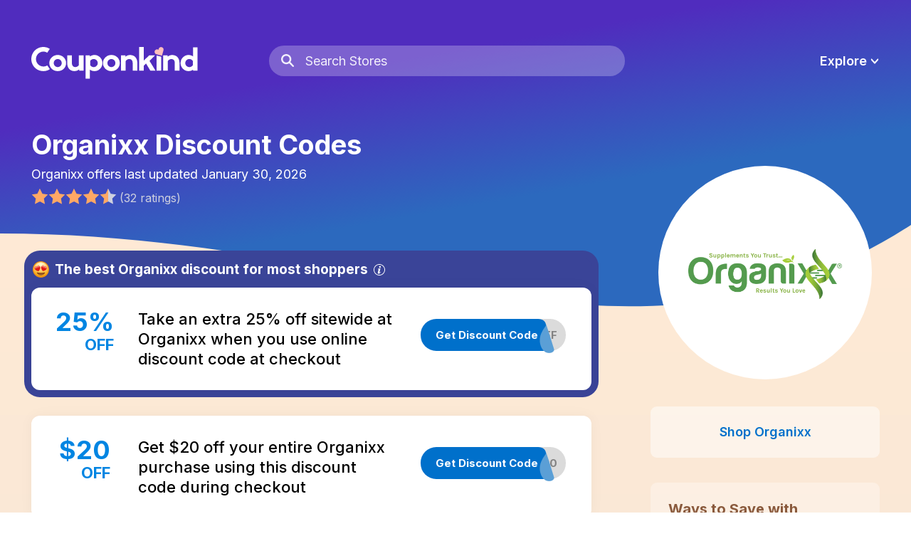

--- FILE ---
content_type: text/html; charset=utf-8
request_url: https://www.couponkind.com/coupons/organixx
body_size: 20362
content:
<!DOCTYPE html><html lang="en" data-created="Fri, 30 Jan 2026 15:18:50 GMT"><head><meta charSet="utf-8"/><meta name="viewport" content="initial-scale=1.0, width=device-width"/><meta name="theme-color" content="#4B33B7"/><link rel="icon" href="/favicon.ico"/><link rel="preload" as="image" href="/images/logo-w.svg"/><meta name="fo-verify" content="d35d2ba6-2eec-4257-9c10-0ea588790467"/><title>25% Off Organixx Coupon: January 2026</title><meta name="description" content="Organixx coupon codes, discounts, and online deals for January 2026. All Organixx codes are verified to work at checkout."/><link rel="preload" as="image" href="/images/logo-w.svg"/><link rel="canonical" href="https://www.couponkind.com/coupons/organixx"/><meta property="og:title" content="25% Off Organixx Coupon: January 2026"/><meta property="og:site_name" content="Couponkind"/><meta property="og:type" content="website"/><meta property="og:description" content="Organixx coupon codes, discounts, and online deals for January 2026. All Organixx codes are verified to work at checkout."/><meta property="og:url" content="https://www.couponkind.com/coupons/organixx"/><meta property="og:image" content="https://www.couponkind.com/images/share.png"/><meta property="og:image:width" content="468"/><meta property="og:image:height" content="468"/><meta name="twitter:card" content="summary"/><meta name="twitter:site" content="@heyCouponkind"/><meta name="twitter:title" content="25% Off Organixx Coupon: January 2026"/><meta name="twitter:description" content="Organixx coupon codes, discounts, and online deals for January 2026. All Organixx codes are verified to work at checkout."/><meta name="twitter:image" content="https://www.couponkind.com/images/share.png"/><script type="application/ld+json">
        {
          "@context": "http://schema.org",
          "@type": "Store",
          "name": "Organixx",
          "image": "https://ntmsa.blob.core.windows.net/images/lxMMi9rUeJPV1SCfJgSg",
          "url" : "/coupons/undefined",
          "description": ""
          
            ,"aggregateRating" : {
              "@type": "AggregateRating",
              "ratingValue": "4.5",
              "ratingCount": "32",
              "bestRating": "5",
              "worstRating": "0"
            }
          
          
        }
      </script><script type="application/ld+json">
          {
            "@context": "http://schema.org",
            "@type": "FAQPage",
            "mainEntity" : [
              
                {
                  "@type": "Question",
                  "name": "In January 2026 is there a working promo code for Organixx?",
                  "acceptedAnswer": {
                    "@type": "Answer",
                    "text": "<p>The top Organixx code for January 2026 is a 25% off coupon code you can paste at checkout.</p>\n"
                  }
                }
              ,
                {
                  "@type": "Question",
                  "name": "Does Organixx offer free shipping?",
                  "acceptedAnswer": {
                    "@type": "Answer",
                    "text": "<p>Free shipping on your Organixx order will be applied at checkout when you spend $99+.</p>\n"
                  }
                }
              
            ]
          }
        </script><script type="application/ld+json">
        {
          "@context": "https://schema.org",
          "@type": "BreadcrumbList",
          "itemListElement" : [
            {
              "@type": "ListItem",
              "position": 1,
              "name": "home",
              "item": "https://www.couponkind.com"
            },
            
              {
                "@type": "ListItem",
                "position": 2,
                "name": "Organixx"
                
              }
            
          ]
        }
      </script><meta name="next-head-count" content="12"/><link rel="preconnect" href="https://fonts.gstatic.com"/><link rel="stylesheet" data-href="https://fonts.googleapis.com/css2?family=Inter:wght@200;300;400;500;600;700;800&amp;display=swap"/><link rel="preconnect" href="https://fonts.gstatic.com" crossorigin /><link rel="preload" href="/_next/static/css/fc0c759edf28515d.css" as="style"/><link rel="stylesheet" href="/_next/static/css/fc0c759edf28515d.css" data-n-g=""/><link rel="preload" href="/_next/static/css/80bd3d540d8bfee8.css" as="style"/><link rel="stylesheet" href="/_next/static/css/80bd3d540d8bfee8.css" data-n-p=""/><link rel="preload" href="/_next/static/css/2c6a08e6ed88e4c4.css" as="style"/><link rel="stylesheet" href="/_next/static/css/2c6a08e6ed88e4c4.css" data-n-p=""/><link rel="preload" href="/_next/static/css/a45c3264bf28ae3c.css" as="style"/><link rel="stylesheet" href="/_next/static/css/a45c3264bf28ae3c.css" data-n-p=""/><link rel="preload" href="/_next/static/css/ef7ea6d82277f126.css" as="style"/><link rel="stylesheet" href="/_next/static/css/ef7ea6d82277f126.css"/><noscript data-n-css=""></noscript><script defer="" nomodule="" src="/_next/static/chunks/polyfills-c67a75d1b6f99dc8.js"></script><script defer="" src="/_next/static/chunks/315.4c6a0ccb02fb47d9.js"></script><script src="/_next/static/chunks/webpack-1f991ab36480092c.js" defer=""></script><script src="/_next/static/chunks/framework-4556c45dd113b893.js" defer=""></script><script src="/_next/static/chunks/main-c95cc25c34d71568.js" defer=""></script><script src="/_next/static/chunks/pages/_app-a326407e638d067f.js" defer=""></script><script src="/_next/static/chunks/978-a8d680a7b52cdbea.js" defer=""></script><script src="/_next/static/chunks/966-e520af036e0aea17.js" defer=""></script><script src="/_next/static/chunks/675-b73f41980c39ec6a.js" defer=""></script><script src="/_next/static/chunks/810-ca7d29060e074fdf.js" defer=""></script><script src="/_next/static/chunks/453-03528914185d4870.js" defer=""></script><script src="/_next/static/chunks/696-527b68a9e7d5ddde.js" defer=""></script><script src="/_next/static/chunks/137-670bd4eac686fdef.js" defer=""></script><script src="/_next/static/chunks/625-0a9aeccd0fca465c.js" defer=""></script><script src="/_next/static/chunks/411-7b0f5360746ae54e.js" defer=""></script><script src="/_next/static/chunks/pages/coupons/%5Bslug%5D-dc7a20902ae35a4d.js" defer=""></script><script src="/_next/static/9whkeLdpAoe5s4Lh3Bvmc/_buildManifest.js" defer=""></script><script src="/_next/static/9whkeLdpAoe5s4Lh3Bvmc/_ssgManifest.js" defer=""></script><style id="__jsx-2c0b06b0526d4619">svg.jsx-2c0b06b0526d4619{display:none}</style><style data-href="https://fonts.googleapis.com/css2?family=Inter:wght@200;300;400;500;600;700;800&display=swap">@font-face{font-family:'Inter';font-style:normal;font-weight:200;font-display:swap;src:url(https://fonts.gstatic.com/s/inter/v20/UcCO3FwrK3iLTeHuS_nVMrMxCp50SjIw2boKoduKmMEVuDyfMZs.woff) format('woff')}@font-face{font-family:'Inter';font-style:normal;font-weight:300;font-display:swap;src:url(https://fonts.gstatic.com/s/inter/v20/UcCO3FwrK3iLTeHuS_nVMrMxCp50SjIw2boKoduKmMEVuOKfMZs.woff) format('woff')}@font-face{font-family:'Inter';font-style:normal;font-weight:400;font-display:swap;src:url(https://fonts.gstatic.com/s/inter/v20/UcCO3FwrK3iLTeHuS_nVMrMxCp50SjIw2boKoduKmMEVuLyfMZs.woff) format('woff')}@font-face{font-family:'Inter';font-style:normal;font-weight:500;font-display:swap;src:url(https://fonts.gstatic.com/s/inter/v20/UcCO3FwrK3iLTeHuS_nVMrMxCp50SjIw2boKoduKmMEVuI6fMZs.woff) format('woff')}@font-face{font-family:'Inter';font-style:normal;font-weight:600;font-display:swap;src:url(https://fonts.gstatic.com/s/inter/v20/UcCO3FwrK3iLTeHuS_nVMrMxCp50SjIw2boKoduKmMEVuGKYMZs.woff) format('woff')}@font-face{font-family:'Inter';font-style:normal;font-weight:700;font-display:swap;src:url(https://fonts.gstatic.com/s/inter/v20/UcCO3FwrK3iLTeHuS_nVMrMxCp50SjIw2boKoduKmMEVuFuYMZs.woff) format('woff')}@font-face{font-family:'Inter';font-style:normal;font-weight:800;font-display:swap;src:url(https://fonts.gstatic.com/s/inter/v20/UcCO3FwrK3iLTeHuS_nVMrMxCp50SjIw2boKoduKmMEVuDyYMZs.woff) format('woff')}@font-face{font-family:'Inter';font-style:normal;font-weight:200;font-display:swap;src:url(https://fonts.gstatic.com/s/inter/v20/UcC73FwrK3iLTeHuS_nVMrMxCp50SjIa2JL7W0Q5n-wU.woff2) format('woff2');unicode-range:U+0460-052F,U+1C80-1C8A,U+20B4,U+2DE0-2DFF,U+A640-A69F,U+FE2E-FE2F}@font-face{font-family:'Inter';font-style:normal;font-weight:200;font-display:swap;src:url(https://fonts.gstatic.com/s/inter/v20/UcC73FwrK3iLTeHuS_nVMrMxCp50SjIa0ZL7W0Q5n-wU.woff2) format('woff2');unicode-range:U+0301,U+0400-045F,U+0490-0491,U+04B0-04B1,U+2116}@font-face{font-family:'Inter';font-style:normal;font-weight:200;font-display:swap;src:url(https://fonts.gstatic.com/s/inter/v20/UcC73FwrK3iLTeHuS_nVMrMxCp50SjIa2ZL7W0Q5n-wU.woff2) format('woff2');unicode-range:U+1F00-1FFF}@font-face{font-family:'Inter';font-style:normal;font-weight:200;font-display:swap;src:url(https://fonts.gstatic.com/s/inter/v20/UcC73FwrK3iLTeHuS_nVMrMxCp50SjIa1pL7W0Q5n-wU.woff2) format('woff2');unicode-range:U+0370-0377,U+037A-037F,U+0384-038A,U+038C,U+038E-03A1,U+03A3-03FF}@font-face{font-family:'Inter';font-style:normal;font-weight:200;font-display:swap;src:url(https://fonts.gstatic.com/s/inter/v20/UcC73FwrK3iLTeHuS_nVMrMxCp50SjIa2pL7W0Q5n-wU.woff2) format('woff2');unicode-range:U+0102-0103,U+0110-0111,U+0128-0129,U+0168-0169,U+01A0-01A1,U+01AF-01B0,U+0300-0301,U+0303-0304,U+0308-0309,U+0323,U+0329,U+1EA0-1EF9,U+20AB}@font-face{font-family:'Inter';font-style:normal;font-weight:200;font-display:swap;src:url(https://fonts.gstatic.com/s/inter/v20/UcC73FwrK3iLTeHuS_nVMrMxCp50SjIa25L7W0Q5n-wU.woff2) format('woff2');unicode-range:U+0100-02BA,U+02BD-02C5,U+02C7-02CC,U+02CE-02D7,U+02DD-02FF,U+0304,U+0308,U+0329,U+1D00-1DBF,U+1E00-1E9F,U+1EF2-1EFF,U+2020,U+20A0-20AB,U+20AD-20C0,U+2113,U+2C60-2C7F,U+A720-A7FF}@font-face{font-family:'Inter';font-style:normal;font-weight:200;font-display:swap;src:url(https://fonts.gstatic.com/s/inter/v20/UcC73FwrK3iLTeHuS_nVMrMxCp50SjIa1ZL7W0Q5nw.woff2) format('woff2');unicode-range:U+0000-00FF,U+0131,U+0152-0153,U+02BB-02BC,U+02C6,U+02DA,U+02DC,U+0304,U+0308,U+0329,U+2000-206F,U+20AC,U+2122,U+2191,U+2193,U+2212,U+2215,U+FEFF,U+FFFD}@font-face{font-family:'Inter';font-style:normal;font-weight:300;font-display:swap;src:url(https://fonts.gstatic.com/s/inter/v20/UcC73FwrK3iLTeHuS_nVMrMxCp50SjIa2JL7W0Q5n-wU.woff2) format('woff2');unicode-range:U+0460-052F,U+1C80-1C8A,U+20B4,U+2DE0-2DFF,U+A640-A69F,U+FE2E-FE2F}@font-face{font-family:'Inter';font-style:normal;font-weight:300;font-display:swap;src:url(https://fonts.gstatic.com/s/inter/v20/UcC73FwrK3iLTeHuS_nVMrMxCp50SjIa0ZL7W0Q5n-wU.woff2) format('woff2');unicode-range:U+0301,U+0400-045F,U+0490-0491,U+04B0-04B1,U+2116}@font-face{font-family:'Inter';font-style:normal;font-weight:300;font-display:swap;src:url(https://fonts.gstatic.com/s/inter/v20/UcC73FwrK3iLTeHuS_nVMrMxCp50SjIa2ZL7W0Q5n-wU.woff2) format('woff2');unicode-range:U+1F00-1FFF}@font-face{font-family:'Inter';font-style:normal;font-weight:300;font-display:swap;src:url(https://fonts.gstatic.com/s/inter/v20/UcC73FwrK3iLTeHuS_nVMrMxCp50SjIa1pL7W0Q5n-wU.woff2) format('woff2');unicode-range:U+0370-0377,U+037A-037F,U+0384-038A,U+038C,U+038E-03A1,U+03A3-03FF}@font-face{font-family:'Inter';font-style:normal;font-weight:300;font-display:swap;src:url(https://fonts.gstatic.com/s/inter/v20/UcC73FwrK3iLTeHuS_nVMrMxCp50SjIa2pL7W0Q5n-wU.woff2) format('woff2');unicode-range:U+0102-0103,U+0110-0111,U+0128-0129,U+0168-0169,U+01A0-01A1,U+01AF-01B0,U+0300-0301,U+0303-0304,U+0308-0309,U+0323,U+0329,U+1EA0-1EF9,U+20AB}@font-face{font-family:'Inter';font-style:normal;font-weight:300;font-display:swap;src:url(https://fonts.gstatic.com/s/inter/v20/UcC73FwrK3iLTeHuS_nVMrMxCp50SjIa25L7W0Q5n-wU.woff2) format('woff2');unicode-range:U+0100-02BA,U+02BD-02C5,U+02C7-02CC,U+02CE-02D7,U+02DD-02FF,U+0304,U+0308,U+0329,U+1D00-1DBF,U+1E00-1E9F,U+1EF2-1EFF,U+2020,U+20A0-20AB,U+20AD-20C0,U+2113,U+2C60-2C7F,U+A720-A7FF}@font-face{font-family:'Inter';font-style:normal;font-weight:300;font-display:swap;src:url(https://fonts.gstatic.com/s/inter/v20/UcC73FwrK3iLTeHuS_nVMrMxCp50SjIa1ZL7W0Q5nw.woff2) format('woff2');unicode-range:U+0000-00FF,U+0131,U+0152-0153,U+02BB-02BC,U+02C6,U+02DA,U+02DC,U+0304,U+0308,U+0329,U+2000-206F,U+20AC,U+2122,U+2191,U+2193,U+2212,U+2215,U+FEFF,U+FFFD}@font-face{font-family:'Inter';font-style:normal;font-weight:400;font-display:swap;src:url(https://fonts.gstatic.com/s/inter/v20/UcC73FwrK3iLTeHuS_nVMrMxCp50SjIa2JL7W0Q5n-wU.woff2) format('woff2');unicode-range:U+0460-052F,U+1C80-1C8A,U+20B4,U+2DE0-2DFF,U+A640-A69F,U+FE2E-FE2F}@font-face{font-family:'Inter';font-style:normal;font-weight:400;font-display:swap;src:url(https://fonts.gstatic.com/s/inter/v20/UcC73FwrK3iLTeHuS_nVMrMxCp50SjIa0ZL7W0Q5n-wU.woff2) format('woff2');unicode-range:U+0301,U+0400-045F,U+0490-0491,U+04B0-04B1,U+2116}@font-face{font-family:'Inter';font-style:normal;font-weight:400;font-display:swap;src:url(https://fonts.gstatic.com/s/inter/v20/UcC73FwrK3iLTeHuS_nVMrMxCp50SjIa2ZL7W0Q5n-wU.woff2) format('woff2');unicode-range:U+1F00-1FFF}@font-face{font-family:'Inter';font-style:normal;font-weight:400;font-display:swap;src:url(https://fonts.gstatic.com/s/inter/v20/UcC73FwrK3iLTeHuS_nVMrMxCp50SjIa1pL7W0Q5n-wU.woff2) format('woff2');unicode-range:U+0370-0377,U+037A-037F,U+0384-038A,U+038C,U+038E-03A1,U+03A3-03FF}@font-face{font-family:'Inter';font-style:normal;font-weight:400;font-display:swap;src:url(https://fonts.gstatic.com/s/inter/v20/UcC73FwrK3iLTeHuS_nVMrMxCp50SjIa2pL7W0Q5n-wU.woff2) format('woff2');unicode-range:U+0102-0103,U+0110-0111,U+0128-0129,U+0168-0169,U+01A0-01A1,U+01AF-01B0,U+0300-0301,U+0303-0304,U+0308-0309,U+0323,U+0329,U+1EA0-1EF9,U+20AB}@font-face{font-family:'Inter';font-style:normal;font-weight:400;font-display:swap;src:url(https://fonts.gstatic.com/s/inter/v20/UcC73FwrK3iLTeHuS_nVMrMxCp50SjIa25L7W0Q5n-wU.woff2) format('woff2');unicode-range:U+0100-02BA,U+02BD-02C5,U+02C7-02CC,U+02CE-02D7,U+02DD-02FF,U+0304,U+0308,U+0329,U+1D00-1DBF,U+1E00-1E9F,U+1EF2-1EFF,U+2020,U+20A0-20AB,U+20AD-20C0,U+2113,U+2C60-2C7F,U+A720-A7FF}@font-face{font-family:'Inter';font-style:normal;font-weight:400;font-display:swap;src:url(https://fonts.gstatic.com/s/inter/v20/UcC73FwrK3iLTeHuS_nVMrMxCp50SjIa1ZL7W0Q5nw.woff2) format('woff2');unicode-range:U+0000-00FF,U+0131,U+0152-0153,U+02BB-02BC,U+02C6,U+02DA,U+02DC,U+0304,U+0308,U+0329,U+2000-206F,U+20AC,U+2122,U+2191,U+2193,U+2212,U+2215,U+FEFF,U+FFFD}@font-face{font-family:'Inter';font-style:normal;font-weight:500;font-display:swap;src:url(https://fonts.gstatic.com/s/inter/v20/UcC73FwrK3iLTeHuS_nVMrMxCp50SjIa2JL7W0Q5n-wU.woff2) format('woff2');unicode-range:U+0460-052F,U+1C80-1C8A,U+20B4,U+2DE0-2DFF,U+A640-A69F,U+FE2E-FE2F}@font-face{font-family:'Inter';font-style:normal;font-weight:500;font-display:swap;src:url(https://fonts.gstatic.com/s/inter/v20/UcC73FwrK3iLTeHuS_nVMrMxCp50SjIa0ZL7W0Q5n-wU.woff2) format('woff2');unicode-range:U+0301,U+0400-045F,U+0490-0491,U+04B0-04B1,U+2116}@font-face{font-family:'Inter';font-style:normal;font-weight:500;font-display:swap;src:url(https://fonts.gstatic.com/s/inter/v20/UcC73FwrK3iLTeHuS_nVMrMxCp50SjIa2ZL7W0Q5n-wU.woff2) format('woff2');unicode-range:U+1F00-1FFF}@font-face{font-family:'Inter';font-style:normal;font-weight:500;font-display:swap;src:url(https://fonts.gstatic.com/s/inter/v20/UcC73FwrK3iLTeHuS_nVMrMxCp50SjIa1pL7W0Q5n-wU.woff2) format('woff2');unicode-range:U+0370-0377,U+037A-037F,U+0384-038A,U+038C,U+038E-03A1,U+03A3-03FF}@font-face{font-family:'Inter';font-style:normal;font-weight:500;font-display:swap;src:url(https://fonts.gstatic.com/s/inter/v20/UcC73FwrK3iLTeHuS_nVMrMxCp50SjIa2pL7W0Q5n-wU.woff2) format('woff2');unicode-range:U+0102-0103,U+0110-0111,U+0128-0129,U+0168-0169,U+01A0-01A1,U+01AF-01B0,U+0300-0301,U+0303-0304,U+0308-0309,U+0323,U+0329,U+1EA0-1EF9,U+20AB}@font-face{font-family:'Inter';font-style:normal;font-weight:500;font-display:swap;src:url(https://fonts.gstatic.com/s/inter/v20/UcC73FwrK3iLTeHuS_nVMrMxCp50SjIa25L7W0Q5n-wU.woff2) format('woff2');unicode-range:U+0100-02BA,U+02BD-02C5,U+02C7-02CC,U+02CE-02D7,U+02DD-02FF,U+0304,U+0308,U+0329,U+1D00-1DBF,U+1E00-1E9F,U+1EF2-1EFF,U+2020,U+20A0-20AB,U+20AD-20C0,U+2113,U+2C60-2C7F,U+A720-A7FF}@font-face{font-family:'Inter';font-style:normal;font-weight:500;font-display:swap;src:url(https://fonts.gstatic.com/s/inter/v20/UcC73FwrK3iLTeHuS_nVMrMxCp50SjIa1ZL7W0Q5nw.woff2) format('woff2');unicode-range:U+0000-00FF,U+0131,U+0152-0153,U+02BB-02BC,U+02C6,U+02DA,U+02DC,U+0304,U+0308,U+0329,U+2000-206F,U+20AC,U+2122,U+2191,U+2193,U+2212,U+2215,U+FEFF,U+FFFD}@font-face{font-family:'Inter';font-style:normal;font-weight:600;font-display:swap;src:url(https://fonts.gstatic.com/s/inter/v20/UcC73FwrK3iLTeHuS_nVMrMxCp50SjIa2JL7W0Q5n-wU.woff2) format('woff2');unicode-range:U+0460-052F,U+1C80-1C8A,U+20B4,U+2DE0-2DFF,U+A640-A69F,U+FE2E-FE2F}@font-face{font-family:'Inter';font-style:normal;font-weight:600;font-display:swap;src:url(https://fonts.gstatic.com/s/inter/v20/UcC73FwrK3iLTeHuS_nVMrMxCp50SjIa0ZL7W0Q5n-wU.woff2) format('woff2');unicode-range:U+0301,U+0400-045F,U+0490-0491,U+04B0-04B1,U+2116}@font-face{font-family:'Inter';font-style:normal;font-weight:600;font-display:swap;src:url(https://fonts.gstatic.com/s/inter/v20/UcC73FwrK3iLTeHuS_nVMrMxCp50SjIa2ZL7W0Q5n-wU.woff2) format('woff2');unicode-range:U+1F00-1FFF}@font-face{font-family:'Inter';font-style:normal;font-weight:600;font-display:swap;src:url(https://fonts.gstatic.com/s/inter/v20/UcC73FwrK3iLTeHuS_nVMrMxCp50SjIa1pL7W0Q5n-wU.woff2) format('woff2');unicode-range:U+0370-0377,U+037A-037F,U+0384-038A,U+038C,U+038E-03A1,U+03A3-03FF}@font-face{font-family:'Inter';font-style:normal;font-weight:600;font-display:swap;src:url(https://fonts.gstatic.com/s/inter/v20/UcC73FwrK3iLTeHuS_nVMrMxCp50SjIa2pL7W0Q5n-wU.woff2) format('woff2');unicode-range:U+0102-0103,U+0110-0111,U+0128-0129,U+0168-0169,U+01A0-01A1,U+01AF-01B0,U+0300-0301,U+0303-0304,U+0308-0309,U+0323,U+0329,U+1EA0-1EF9,U+20AB}@font-face{font-family:'Inter';font-style:normal;font-weight:600;font-display:swap;src:url(https://fonts.gstatic.com/s/inter/v20/UcC73FwrK3iLTeHuS_nVMrMxCp50SjIa25L7W0Q5n-wU.woff2) format('woff2');unicode-range:U+0100-02BA,U+02BD-02C5,U+02C7-02CC,U+02CE-02D7,U+02DD-02FF,U+0304,U+0308,U+0329,U+1D00-1DBF,U+1E00-1E9F,U+1EF2-1EFF,U+2020,U+20A0-20AB,U+20AD-20C0,U+2113,U+2C60-2C7F,U+A720-A7FF}@font-face{font-family:'Inter';font-style:normal;font-weight:600;font-display:swap;src:url(https://fonts.gstatic.com/s/inter/v20/UcC73FwrK3iLTeHuS_nVMrMxCp50SjIa1ZL7W0Q5nw.woff2) format('woff2');unicode-range:U+0000-00FF,U+0131,U+0152-0153,U+02BB-02BC,U+02C6,U+02DA,U+02DC,U+0304,U+0308,U+0329,U+2000-206F,U+20AC,U+2122,U+2191,U+2193,U+2212,U+2215,U+FEFF,U+FFFD}@font-face{font-family:'Inter';font-style:normal;font-weight:700;font-display:swap;src:url(https://fonts.gstatic.com/s/inter/v20/UcC73FwrK3iLTeHuS_nVMrMxCp50SjIa2JL7W0Q5n-wU.woff2) format('woff2');unicode-range:U+0460-052F,U+1C80-1C8A,U+20B4,U+2DE0-2DFF,U+A640-A69F,U+FE2E-FE2F}@font-face{font-family:'Inter';font-style:normal;font-weight:700;font-display:swap;src:url(https://fonts.gstatic.com/s/inter/v20/UcC73FwrK3iLTeHuS_nVMrMxCp50SjIa0ZL7W0Q5n-wU.woff2) format('woff2');unicode-range:U+0301,U+0400-045F,U+0490-0491,U+04B0-04B1,U+2116}@font-face{font-family:'Inter';font-style:normal;font-weight:700;font-display:swap;src:url(https://fonts.gstatic.com/s/inter/v20/UcC73FwrK3iLTeHuS_nVMrMxCp50SjIa2ZL7W0Q5n-wU.woff2) format('woff2');unicode-range:U+1F00-1FFF}@font-face{font-family:'Inter';font-style:normal;font-weight:700;font-display:swap;src:url(https://fonts.gstatic.com/s/inter/v20/UcC73FwrK3iLTeHuS_nVMrMxCp50SjIa1pL7W0Q5n-wU.woff2) format('woff2');unicode-range:U+0370-0377,U+037A-037F,U+0384-038A,U+038C,U+038E-03A1,U+03A3-03FF}@font-face{font-family:'Inter';font-style:normal;font-weight:700;font-display:swap;src:url(https://fonts.gstatic.com/s/inter/v20/UcC73FwrK3iLTeHuS_nVMrMxCp50SjIa2pL7W0Q5n-wU.woff2) format('woff2');unicode-range:U+0102-0103,U+0110-0111,U+0128-0129,U+0168-0169,U+01A0-01A1,U+01AF-01B0,U+0300-0301,U+0303-0304,U+0308-0309,U+0323,U+0329,U+1EA0-1EF9,U+20AB}@font-face{font-family:'Inter';font-style:normal;font-weight:700;font-display:swap;src:url(https://fonts.gstatic.com/s/inter/v20/UcC73FwrK3iLTeHuS_nVMrMxCp50SjIa25L7W0Q5n-wU.woff2) format('woff2');unicode-range:U+0100-02BA,U+02BD-02C5,U+02C7-02CC,U+02CE-02D7,U+02DD-02FF,U+0304,U+0308,U+0329,U+1D00-1DBF,U+1E00-1E9F,U+1EF2-1EFF,U+2020,U+20A0-20AB,U+20AD-20C0,U+2113,U+2C60-2C7F,U+A720-A7FF}@font-face{font-family:'Inter';font-style:normal;font-weight:700;font-display:swap;src:url(https://fonts.gstatic.com/s/inter/v20/UcC73FwrK3iLTeHuS_nVMrMxCp50SjIa1ZL7W0Q5nw.woff2) format('woff2');unicode-range:U+0000-00FF,U+0131,U+0152-0153,U+02BB-02BC,U+02C6,U+02DA,U+02DC,U+0304,U+0308,U+0329,U+2000-206F,U+20AC,U+2122,U+2191,U+2193,U+2212,U+2215,U+FEFF,U+FFFD}@font-face{font-family:'Inter';font-style:normal;font-weight:800;font-display:swap;src:url(https://fonts.gstatic.com/s/inter/v20/UcC73FwrK3iLTeHuS_nVMrMxCp50SjIa2JL7W0Q5n-wU.woff2) format('woff2');unicode-range:U+0460-052F,U+1C80-1C8A,U+20B4,U+2DE0-2DFF,U+A640-A69F,U+FE2E-FE2F}@font-face{font-family:'Inter';font-style:normal;font-weight:800;font-display:swap;src:url(https://fonts.gstatic.com/s/inter/v20/UcC73FwrK3iLTeHuS_nVMrMxCp50SjIa0ZL7W0Q5n-wU.woff2) format('woff2');unicode-range:U+0301,U+0400-045F,U+0490-0491,U+04B0-04B1,U+2116}@font-face{font-family:'Inter';font-style:normal;font-weight:800;font-display:swap;src:url(https://fonts.gstatic.com/s/inter/v20/UcC73FwrK3iLTeHuS_nVMrMxCp50SjIa2ZL7W0Q5n-wU.woff2) format('woff2');unicode-range:U+1F00-1FFF}@font-face{font-family:'Inter';font-style:normal;font-weight:800;font-display:swap;src:url(https://fonts.gstatic.com/s/inter/v20/UcC73FwrK3iLTeHuS_nVMrMxCp50SjIa1pL7W0Q5n-wU.woff2) format('woff2');unicode-range:U+0370-0377,U+037A-037F,U+0384-038A,U+038C,U+038E-03A1,U+03A3-03FF}@font-face{font-family:'Inter';font-style:normal;font-weight:800;font-display:swap;src:url(https://fonts.gstatic.com/s/inter/v20/UcC73FwrK3iLTeHuS_nVMrMxCp50SjIa2pL7W0Q5n-wU.woff2) format('woff2');unicode-range:U+0102-0103,U+0110-0111,U+0128-0129,U+0168-0169,U+01A0-01A1,U+01AF-01B0,U+0300-0301,U+0303-0304,U+0308-0309,U+0323,U+0329,U+1EA0-1EF9,U+20AB}@font-face{font-family:'Inter';font-style:normal;font-weight:800;font-display:swap;src:url(https://fonts.gstatic.com/s/inter/v20/UcC73FwrK3iLTeHuS_nVMrMxCp50SjIa25L7W0Q5n-wU.woff2) format('woff2');unicode-range:U+0100-02BA,U+02BD-02C5,U+02C7-02CC,U+02CE-02D7,U+02DD-02FF,U+0304,U+0308,U+0329,U+1D00-1DBF,U+1E00-1E9F,U+1EF2-1EFF,U+2020,U+20A0-20AB,U+20AD-20C0,U+2113,U+2C60-2C7F,U+A720-A7FF}@font-face{font-family:'Inter';font-style:normal;font-weight:800;font-display:swap;src:url(https://fonts.gstatic.com/s/inter/v20/UcC73FwrK3iLTeHuS_nVMrMxCp50SjIa1ZL7W0Q5nw.woff2) format('woff2');unicode-range:U+0000-00FF,U+0131,U+0152-0153,U+02BB-02BC,U+02C6,U+02DA,U+02DC,U+0304,U+0308,U+0329,U+2000-206F,U+20AC,U+2122,U+2191,U+2193,U+2212,U+2215,U+FEFF,U+FFFD}</style></head><body class=""><div id="__next"><svg xmlns="http://www.w3.org/2000/svg" class="jsx-2c0b06b0526d4619"><symbol id="searchIcon" viewBox="0 0 20 20"><path d="M7.95850217,0 C12.3538615,0 15.9170043,3.52771067 15.9170043,7.87936231 C15.9170043,9.5768182 15.3748512,11.1489066 14.45263,12.4351543 L19.6198036,17.7290513 C20.1392096,18.261132 20.1246024,19.1093433 19.5871775,19.6235843 C19.091093,20.0982682 18.3229373,20.1224598 17.7991681,19.7048769 L17.673616,19.5912826 L12.5347321,14.3266339 C11.2402786,15.2289042 9.66188493,15.7587246 7.95850217,15.7587246 C3.56314279,15.7587246 0,12.231014 0,7.87936231 C0,3.52771067 3.56314279,0 7.95850217,0 Z M7.95850217,2.67966357 C5.05794452,2.67966357 2.70657795,5.00764799 2.70657795,7.87936231 C2.70657795,10.7510766 5.05794452,13.0790611 7.95850217,13.0790611 C10.8590598,13.0790611 13.2104264,10.7510766 13.2104264,7.87936231 C13.2104264,5.00764799 10.8590598,2.67966357 7.95850217,2.67966357 Z" fill-rule="nonzero"></path></symbol><symbol id="closeIcon" viewBox="0 0 17 17"><g fill="none" stroke-linecap="round"><line x1="1.4996428" y1="1.4996428" x2="15.5003572" y2="15.5003572" stroke-width="3"></line><line x1="1.4996428" y1="15.5003572" x2="15.5003572" y2="1.4996428" stroke-width="3"></line></g></symbol><symbol id="freeShippingIcon" viewBox="0 0 56 39"><g fill-rule="evenodd"><path d="M39.0314074,1.24344979e-14 L55.8359727,9.64961529 L55.8217623,9.657 L55.8219027,29.0421634 L39.0217623,38.88 L39.0217735,38.9108865 L26.8347623,31.906 L9.77177349,31.9124685 C8.7693705,31.9124685 7.95676231,31.0998604 7.95676231,30.0974574 C7.95676231,29.1451745 8.6901412,28.3641815 9.62291435,28.2884629 L24.2088486,28.2848697 C25.0357868,28.1155248 25.6578074,27.3837964 25.6578074,26.5067872 C25.6578074,25.5043842 24.8451992,24.691776 23.8427962,24.691776 L23.8427962,24.691776 L22.1837623,24.691 L22.1837623,24.683 L14.535978,24.6876453 C13.533575,24.6876453 12.7209669,23.8750372 12.7209669,22.8726342 C12.7209669,21.9203513 13.4543457,21.1393583 14.3871189,21.0636397 L24.7386523,21.057623 C24.7970113,21.057623 24.8547271,21.0603773 24.9116767,21.065763 L26.8342735,21.066238 L26.9824144,21.0599359 C27.8612773,20.9848266 28.551176,20.2476483 28.551176,19.3493355 C28.551176,18.4011164 27.7824925,17.632433 26.8342735,17.632433 L26.8342735,17.632433 L22.1887623,17.632 L22.1955536,10.0207976 L22.2157623,10.032 L39.0314074,1.24344979e-14 Z M53.5078493,12.4822129 L48.8687623,15.268 L48.8356745,20.3443859 L46.366993,21.7858054 L46.3107623,16.804 L40.841508,20.0897809 L40.8283889,35.2292504 L53.4947302,27.7181298 L53.5078493,12.4822129 Z M31.8697623,6.98 L26.174261,10.3548273 L39.3354854,17.870499 L44.8807623,14.604 L31.8697623,6.98 Z M39.0187903,2.74553616 L34.4507623,5.451 L47.4397623,13.098 L52.2721324,10.2536345 L39.0187903,2.74553616 Z"></path><path d="M17.8178711,7.01801039 C18.8202741,7.01801039 19.6328823,7.83061857 19.6328823,8.83302157 C19.6328823,9.78530441 18.8995034,10.5662974 17.9667302,10.642016 L12.4532835,10.6480327 C11.4508805,10.6480327 10.6382723,9.83542456 10.6382723,8.83302157 C10.6382723,7.88073872 11.3716512,7.09974569 12.3044244,7.0240271 L17.8178711,7.01801039 Z" fill-rule="nonzero"></path><path d="M18.3030235,14.022199 C19.3054265,14.022199 20.1180347,14.8348072 20.1180347,15.8372102 C20.1180347,16.789493 19.3846558,17.5704861 18.4518826,17.6462047 L6.60354349,17.6522214 C5.60114049,17.6522214 4.78853231,16.8396132 4.78853231,15.8372102 C4.78853231,14.8849274 5.5219112,14.1039343 6.45468435,14.0282157 L18.3030235,14.022199 Z" fill-rule="nonzero"></path><path d="M8.22063713,21.057623 C9.22304012,21.057623 10.0356483,21.8702312 10.0356483,22.8726342 C10.0356483,23.824917 9.30226942,24.60591 8.36949626,24.6816286 L2.23768258,24.6876453 C1.23527959,24.6876453 0.422671402,23.8750372 0.422671402,22.8726342 C0.422671402,21.9203513 1.15605029,21.1393583 2.08882345,21.0636397 L8.22063713,21.057623 Z" fill-rule="nonzero"></path></g></symbol><symbol id="flashSaleIcon" viewBox="0 0 48 44"><g fill-rule="evenodd"><path d="M24.0060115,4.71881714 C34.3305015,4.71881714 42.7001544,13.08847 42.7001544,23.41296 C42.7001544,33.73745 34.3305015,42.1071028 24.0060115,42.1071028 C22.8676018,42.1071028 21.7529588,42.0053451 20.6706821,41.8104291 L22.680085,39.2890725 C23.1172937,39.325097 23.5595074,39.3434665 24.0060115,39.3434665 C32.8041873,39.3434665 39.936518,32.2111358 39.936518,23.41296 C39.936518,14.6147842 32.8041873,7.4824535 24.0060115,7.4824535 C15.2078357,7.4824535 8.07550503,14.6147842 8.07550503,23.41296 C8.07550503,28.8373893 10.7866599,33.6285946 14.9278416,36.5054478 L14.0609812,39.245177 C8.8046976,35.9364814 5.31186867,30.0826177 5.31186867,23.41296 C5.31186867,13.08847 13.6815215,4.71881714 24.0060115,4.71881714 Z" fill-rule="nonzero"></path><polygon points="20.3894102 15.8147355 31.7504941 11.6492692 26.297064 24.9638138 32.105673 23.0303727 15.4834653 43.8835068 19.8816892 29.9878617 14.4053556 32.3568421"></polygon><path d="M7.93424416,0.4 C10.5497009,0.4 12.8303329,1.83355536 14.033259,3.95778502 C13.9783851,4.40151893 13.7104594,4.810341 13.2814105,5.02600255 C9.93615168,6.70749802 7.07362404,9.2363057 4.98695315,12.3455812 C4.68218862,12.7997002 4.15495748,13.0151486 3.6474112,12.944269 C1.9941167,11.6622452 0.930078506,9.65746515 0.930078506,7.40416565 C0.930078506,3.53587178 4.06595028,0.4 7.93424416,0.4 Z M7.93424416,3.16 C5.59025619,3.16 3.69007851,5.06017769 3.69007851,7.40416565 C3.69007851,7.9525187 3.794171,8.4827727 3.98886948,8.97287434 L4.012,9.027 L4.20912794,8.78524449 C5.82248866,6.84669158 7.72622806,5.16651381 9.84888814,3.80840153 L10.014,3.704 L9.88816155,3.63515165 C9.36301861,3.36283965 8.77803369,3.19920941 8.16527003,3.16620901 L7.93424416,3.16 Z" fill-rule="nonzero"></path><path d="M40.0657558,0.4 C43.9340497,0.4 47.0699215,3.53587178 47.0699215,7.40416565 C47.0699215,9.65746515 46.0058833,11.6622452 44.3525888,12.944269 C43.8450425,13.0151486 43.3178114,12.7997002 43.0130469,12.3455812 C40.926376,9.2363057 38.0638483,6.70749802 34.7185895,5.02600255 C34.2895406,4.810341 34.0216149,4.40151893 33.966741,3.95778502 C35.1696671,1.83355536 37.4502991,0.4 40.0657558,0.4 Z M40.0657558,3.16 C39.3691476,3.16 38.7026243,3.32880065 38.1118384,3.63515165 L37.985,3.704 L38.1511119,3.80840153 C40.2737719,5.16651381 42.1775113,6.84669158 43.7908721,8.78524449 L43.987,9.027 L44.0111305,8.97287434 C44.1780149,8.55278722 44.2783317,8.1032004 44.3035878,7.6380017 L44.3099215,7.40416565 C44.3099215,5.06017769 42.4097438,3.16 40.0657558,3.16 Z" fill-rule="nonzero"></path></g></symbol><symbol id="arrowRight" viewBox="0 0 8 11"><g fill="none" fill-rule="evenodd" stroke-linecap="round"><polyline stroke-width="2" points="1 10 6 5.5 1 1"></polyline></g></symbol><symbol id="oArrow" viewBox="0 0 9 20"><g fill="none"><polyline stroke-width="2.28571429" points="2 18 7 10 2 2"></polyline></g></symbol><symbol id="starIcon" viewBox="0 0 24 22"><polygon points="12 0 15.5267115 7.14589803 23.4126782 8.29179607 17.7063391 13.854102 19.053423 21.7082039 12 18 11 18.526 11 2.026"></polygon><polygon fill="currentColor" points="12 18 4.94657697 21.7082039 6.2936609 13.854102 0.587321804 8.29179607 8.47328849 7.14589803 12 0"></polygon></symbol><symbol id="star25Icon" viewBox="0 0 24 22"><polygon points="12 0 15.5267115 7.14589803 23.4126782 8.29179607 17.7063391 13.854102 19.053423 21.7082039 12 18 6 21.154 6 15.564 6.2936609 13.854102 6 13.568 6 7.504 8.47328849 7.14589803"></polygon><polygon fill="currentColor" points="6.9993218 7.36 6.9993218 20.628 4.94657697 21.7082039 6.2936609 13.854102 0.587321804 8.29179607"></polygon></symbol><symbol id="star75Icon" viewBox="0 0 24 22"><polygon points="16 7.215 23.4126782 8.29179607 17.7063391 13.854102 19.053423 21.7082039 16 20.103"></polygon><polygon fill="currentColor" points="12 1.77635684e-15 15.5267115 7.14589803 16.9993218 7.359 16.9993218 20.628 12 18 4.94657697 21.7082039 6.2936609 13.854102 0.587321804 8.29179607 8.47328849 7.14589803"></polygon></symbol><symbol id="sendIcon" viewBox="0 0 22 20"><g stroke="none" fill-rule="evenodd"><polygon points="22 0 18.9768029 18.711119 13.246741 16.9457824 11.6486559 20 10.5089475 16.1855542 17.2870965 5.8463273 6.70436732 14.9310872 0 12.8667172"></polygon></g></symbol><symbol id="lightBulbIcon" viewBox="0 0 22 25"><g stroke="none" fill-rule="nonzero"><path d="M11.0957221,5.38888258 L10.8620962,5.38472443 C7.69135208,5.38472443 5.01180979,7.55481088 5.01180979,10.6407674 C5.01180979,12.1594517 5.42595588,13.4359322 6.18346931,14.699801 L6.35102344,14.9705207 C6.56045266,15.2986744 7.28452836,16.3125293 7.38376418,16.4853956 C7.73978153,17.1055688 8.06311046,17.820986 8.35270943,18.6316534 C8.45222342,18.9102205 8.71610098,19.0961639 9.01190948,19.0961639 L12.7122828,19.0961639 C13.0048575,19.0961639 13.2665702,18.9142039 13.3684618,18.6399448 L13.5230898,18.2237366 C13.7703682,17.5838651 14.0440958,17.0015989 14.3404281,16.4853956 L14.4264474,16.3514552 C14.6502755,16.0168036 15.1959595,15.2481892 15.3731689,14.9705207 C16.2369597,13.6170508 16.7123825,12.2679291 16.7123825,10.6407674 C16.7123825,7.63855157 14.1806043,5.49860346 11.0957221,5.38888258 Z M10.640233,6.78914866 L10.856,6.784 L11.0583821,6.78832937 C13.4323531,6.87287544 15.3123825,8.46194256 15.3123825,10.6407674 C15.3123825,11.9701951 14.9242577,13.0715886 14.1930279,14.2173492 L13.3279225,15.4776919 C13.234947,15.615115 13.1615516,15.7269281 13.126267,15.7883928 L12.9298949,16.1445063 C12.7370201,16.508557 12.5546217,16.8964186 12.3825646,17.3080837 L12.226,17.696 L9.497,17.696 L9.34096176,17.3064896 C9.11172124,16.7581742 8.86414528,16.2521413 8.59792527,15.7883928 L8.48203228,15.6056621 C8.22248849,15.2136585 7.67675601,14.4454761 7.53116441,14.2173492 C6.79993459,13.0715886 6.41180979,11.9701951 6.41180979,10.6407674 C6.41180979,8.4686207 8.28810642,6.88323784 10.640233,6.78914866 Z"></path><path d="M12.7458038,19.5671331 C13.1324032,19.5671331 13.4458038,19.8805338 13.4458038,20.2671331 C13.4458038,20.6215158 13.1824602,20.9143913 12.8407897,20.9607429 L12.7458038,20.9671331 L9.18806203,20.9671331 C8.80146271,20.9671331 8.48806203,20.6537324 8.48806203,20.2671331 C8.48806203,19.9127504 8.75140565,19.6198748 9.09307618,19.5735233 L9.18806203,19.5671331 L12.7458038,19.5671331 Z"></path><path d="M12.5620962,21.359583 C12.9486955,21.359583 13.2620962,21.6729837 13.2620962,22.059583 C13.2620962,22.4139657 12.9987525,22.7068413 12.657082,22.7531929 L12.5620962,22.759583 L9.36209615,22.759583 C8.97549683,22.759583 8.66209615,22.4461824 8.66209615,22.059583 C8.66209615,21.7052003 8.92543977,21.4123248 9.2671103,21.3659732 L9.36209615,21.359583 L12.5620962,21.359583 Z"></path><path d="M12.3743553,23.2106514 L9.62552134,23.2106514 C9.06712202,23.2106514 8.92880886,23.9870597 9.4528561,24.179892 L10.5507317,24.5838744 C10.9077425,24.7152428 11.301331,24.7060579 11.6518253,24.5581791 L12.5687213,24.1713269 C13.0711276,23.959354 12.9196484,23.2106514 12.3743553,23.2106514 Z"></path><path d="M2.00296541,5.67896951 C2.13340243,5.47103505 2.39172146,5.39208759 2.61180925,5.48017215 L2.69222565,5.52110779 L4.27095337,6.51144167 C4.50487964,6.65818331 4.57555674,6.96677563 4.42881509,7.2007019 C4.29837807,7.40863637 4.04005903,7.48758383 3.81997124,7.39949927 L3.73955485,7.35856362 L2.16082713,6.36822975 C1.92690086,6.2214881 1.85622376,5.91289578 2.00296541,5.67896951 Z"></path><path d="M5.78835907,1.83625472 C6.00251538,1.71630626 6.26706201,1.77086357 6.41798035,1.95367818 L6.46892805,2.02815539 L7.38962431,3.67196884 C7.52456634,3.91289468 7.43864948,4.21759579 7.19772364,4.35253782 C6.98356734,4.47248629 6.7190207,4.41792898 6.56810236,4.23511436 L6.51715466,4.16063715 L5.5964584,2.5168237 C5.46151638,2.27589786 5.54743323,1.97119675 5.78835907,1.83625472 Z"></path><path d="M3.68091494,14.6181129 C3.91885698,14.4779766 4.22535007,14.5572638 4.36548642,14.7952058 C4.49005206,15.0067099 4.44124602,15.2723777 4.26174808,15.427226 L4.18839353,15.4797773 L2.69617806,16.35862 C2.45823601,16.4987563 2.15174292,16.4194691 2.01160658,16.1815271 C1.88704094,15.970023 1.93584698,15.7043552 2.11534491,15.5495068 L2.18869946,15.4969556 L3.68091494,14.6181129 Z"></path><path d="M3.00207774,10.559583 C3.27822011,10.559583 3.50207774,10.7834407 3.50207774,11.059583 C3.50207774,11.3050429 3.32520258,11.5091914 3.09195337,11.5515274 L3.00207774,11.559583 L1,11.559583 C0.723857625,11.559583 0.5,11.3357254 0.5,11.059583 C0.5,10.8141231 0.676875161,10.6099747 0.910124368,10.5676387 L1,10.559583 L3.00207774,10.559583 Z"></path><path d="M20.0591307,5.67896951 C19.9286937,5.47103505 19.6703747,5.39208759 19.4502869,5.48017215 L19.3698705,5.52110779 L17.7911428,6.51144167 C17.5572165,6.65818331 17.4865394,6.96677563 17.6332811,7.2007019 C17.7637181,7.40863637 18.0220371,7.48758383 18.2421249,7.39949927 L18.3225413,7.35856362 L19.901269,6.36822975 C20.1351953,6.2214881 20.2058724,5.91289578 20.0591307,5.67896951 Z"></path><path d="M16.2737371,1.83625472 C16.0595808,1.71630626 15.7950341,1.77086357 15.6441158,1.95367818 L15.5931681,2.02815539 L14.6724718,3.67196884 C14.5375298,3.91289468 14.6234467,4.21759579 14.8643725,4.35253782 C15.0785288,4.47248629 15.3430755,4.41792898 15.4939938,4.23511436 L15.5449415,4.16063715 L16.4656377,2.5168237 C16.6005798,2.27589786 16.5146629,1.97119675 16.2737371,1.83625472 Z"></path><path d="M18.3811812,14.6181129 C18.1432392,14.4779766 17.8367461,14.5572638 17.6966097,14.7952058 C17.5720441,15.0067099 17.6208501,15.2723777 17.8003481,15.427226 L17.8737026,15.4797773 L19.3659181,16.35862 C19.6038601,16.4987563 19.9103532,16.4194691 20.0504896,16.1815271 C20.1750552,15.970023 20.1262492,15.7043552 19.9467512,15.5495068 L19.8733967,15.4969556 L18.3811812,14.6181129 Z"></path><path d="M19.0600184,10.559583 C18.783876,10.559583 18.5600184,10.7834407 18.5600184,11.059583 C18.5600184,11.3050429 18.7368936,11.5091914 18.9701428,11.5515274 L19.0600184,11.559583 L21.0620962,11.559583 C21.3382385,11.559583 21.5620962,11.3357254 21.5620962,11.059583 C21.5620962,10.8141231 21.385221,10.6099747 21.1519718,10.5676387 L21.0620962,10.559583 L19.0600184,10.559583 Z"></path><path d="M11.0180168,0.5 C11.2634767,0.5 11.4676252,0.676875161 11.5099611,0.910124368 L11.5180168,1 L11.5180168,2.81517537 C11.5180168,3.09131775 11.2941592,3.31517537 11.0180168,3.31517537 C10.7725569,3.31517537 10.5684084,3.13830021 10.5260725,2.90505101 L10.5180168,2.81517537 L10.5180168,1 C10.5180168,0.723857625 10.7418744,0.5 11.0180168,0.5 Z"></path></g></symbol><symbol id="linkIcon" viewBox="0 0 15 15"><g stroke="none" fill-rule="nonzero"><path d="M6,1 L6,3 L3,3 C2.48716416,3 2.06449284,3.38604019 2.00672773,3.88337887 L2,4 L2,12 C2,12.5128358 2.38604019,12.9355072 2.88337887,12.9932723 L3,13 L11,13 C11.5128358,13 11.9355072,12.6139598 11.9932723,12.1166211 L12,12 L12,9 L14,9 L14,12 C14,13.6568542 12.6568542,15 11,15 L3,15 C1.34314575,15 0,13.6568542 0,12 L0,4 C0,2.34314575 1.34314575,1 3,1 L6,1 Z"></path><polygon points="15 0 15 7 13 7 12.9998932 3.414 6.70710678 9.70710678 5.29289322 8.29289322 11.5848932 2 8 2 8 0"></polygon></g></symbol></svg><div id="verifiedModal"></div><div class="waveTB_wrapper___A3Wi"><div class="header_wrapper__BKXVw"><div class="container"><header class="header_body__ofkun"><a class="header_logo__0WPtc" href="/"><img width="234" height="45" src="/images/logo-w.svg" alt="Couponkind"/></a><div class="global-search-root"><form action="#" method="get" class="global-search search_wrapper__UoFTr"><div class="gs-input-wrapper search_input-wrapper__XbJCY"><label class="gs-icon-wrapper" for="searchInput"><svg class="gs-icon search_icon___Rcf1" width="15" height="15"><use xlink:href="#searchIcon"></use></svg></label><input class="gs-input" id="searchInput" type="text" placeholder="Search Stores" aria-label="Search Stores" autoComplete="off"/></div><div class="gs-results search_results__9hVW7"><div><strong class="search_heading__ekiPd">Trending Searches</strong><a href="/coupons/gentle-herd"><span class="search_name__97eN9">Gentle Herd</span></a><a href="/coupons/costway"><span class="search_name__97eN9">Costway</span></a><a href="/coupons/the-home-depot"><span class="search_name__97eN9">The Home Depot</span></a><a href="/coupons/macys"><span class="search_name__97eN9">Macy&#x27;s</span></a></div></div></form></div><nav class="menu_root__mCIvq header_nav__g_5G5"><div class="menu_dropdown__P3zgI"><span class="menu_toggle__au4YK"><span class="menu_icon-md__A_Wve">Explore<svg width="14px" height="11px"><use xlink:href="#arrowRight"></use></svg></span><span class="menu_icon-sm__i1RTd"><span></span><span></span><span></span></span></span><div class="g-menu menu_menu__bT0_P"><ul class="menu_menu-list__KxJW0"><li><a href="/category/apparel">Apparel</a></li><li><a href="/category/arts-and-crafts">Arts and Crafts</a></li><li><a href="/category/automotive">Automotive</a></li><li><a href="/category/baby-gear">Baby Gear</a></li><li><a href="/category/books">Books</a></li><li><a href="/category/cell-phones-and-accessories">Cell Phones and Accessories</a></li><li><a href="/category/computers-and-accessories">Computers and Accessories</a></li><li><a href="/category/department-stores">Department Stores</a></li><li><a href="/category/education">Education</a></li><li><a href="/category/electronics">Electronics</a></li><li><a href="/category/entertainment">Entertainment</a></li><li><a href="/category/face-masks-and-ppe">Face Masks and PPE</a></li><li><a href="/category/food-and-grocery">Food and Grocery</a></li><li><a href="/category/glasses-contacts">Glasses and Contacts</a></li></ul><div class="menu_more__vMTB0"><a href="/coupons">View All Categories</a></div></div></div></nav></header><div class="m-columns_m-columns__xw91_"><div class="m-columns_m-columns-main__1_E60"><div class="m-columns_logo-sm-root__tpQg_"><div class="m-columns_logo-sm-root-left__26UhN"><div class="circle-logo_root__Mki6Y m-columns_logo-sm-wrapper__Y15C3"><img class="circle-logo_img__kNQs_" width="320" height="320" src="https://ntmsa.blob.core.windows.net/images/lxMMi9rUeJPV1SCfJgSg" alt="Organixx logo"/><svg class="circle-logo_svg__XDeAP" width="100" height="100" viewBox="0 0 100 100" xmlns="http://www.w3.org/2000/svg"><circle cx="50" cy="50" r="50" class="circle-logo-bg"></circle></svg></div></div><div class="m-columns_logo-sm-copy__BUii2"><h1 class="headline_merchant__u3hdT headline_bright__YrZEX">Organixx Discount Codes</h1><p class="headline_sub__4QHQU headline_bright__YrZEX m-columns_updated__oKUsH m-columns_has-rating__jCoMZ">Organixx<!-- --> offers last updated <!-- -->January 30, 2026</p><div class="rating-stars_root__ms3CG"><div><svg class="rating-stars_full__MorOY" width="24px" height="22px"><use xlink:href="#starIcon"></use></svg><svg class="rating-stars_full__MorOY" width="24px" height="22px"><use xlink:href="#starIcon"></use></svg><svg class="rating-stars_full__MorOY" width="24px" height="22px"><use xlink:href="#starIcon"></use></svg><svg class="rating-stars_full__MorOY" width="24px" height="22px"><use xlink:href="#starIcon"></use></svg><svg class="rating-stars_half__gr_Rm" width="24px" height="22px"><use xlink:href="#starIcon"></use></svg></div><div class="rating-stars_count__z0VvI">(<!-- -->32<!-- --> <!-- -->ratings<!-- -->)</div></div></div></div></div></div></div></div><div class="waveTB_gwrapper__Jj0Ch waveTB_v-merch__rdpPU"><div class="container"><div class="m-columns_m-columns__xw91_"><main class="m-columns_m-columns-main__1_E60"><div id="maFilter" class="m-columns_m-only-mobile__S_55G"><div class="checkbox_checkbox-pill-root__dRVUR"><div class="checkbox_checkbox-pill-scroll__BgM_R"><div class="checkbox_checkbox-pill__AFCZP"><input id="maFilterAll" type="checkbox" checked=""/><label for="maFilterAll">All</label></div><div class="checkbox_checkbox-pill__AFCZP"><input id="maFilter0" class="js-filter-ma" type="checkbox" value="0"/><label for="maFilter0">Coupon Codes</label></div><div class="checkbox_checkbox-pill__AFCZP"><input id="maFilter1" class="js-filter-ma" type="checkbox" value="1"/><label for="maFilter1">Percent Off</label></div><div class="checkbox_checkbox-pill__AFCZP"><input id="maFilter2" class="js-filter-ma" type="checkbox" value="2"/><label for="maFilter2">Amount Off</label></div><div class="checkbox_checkbox-pill__AFCZP"><input id="maFilter3" class="js-filter-ma" type="checkbox" value="4"/><label for="maFilter3">Sitewide Coupons</label></div><div class="checkbox_checkbox-pill__AFCZP"><input id="maFilter4" class="js-filter-ma" type="checkbox" value="5"/><label for="maFilter4">New Customer Coupons</label></div><div class="checkbox_checkbox-pill__AFCZP"><input id="maFilter5" class="js-filter-ma" type="checkbox" value="8"/><label for="maFilter5">Free Shipping</label></div><div class="checkbox_checkbox-pill__AFCZP"><input id="maFilter6" class="js-filter-ma" type="checkbox" value="11"/><label for="maFilter6">Sale</label></div></div></div></div><article class="sc_sc-top__qH_Ms"><div class="sc_top-heading-wrapper__ANCfx"><svg class="sc_top-emoji__vbAaH" width="21px" height="21px" viewBox="0 0 12 12" version="1.1" xmlns="http://www.w3.org/2000/svg"><defs><radialGradient cx="50%" cy="18.1251181%" fx="50%" fy="18.1251181%" r="84.2344083%" gradientTransform="translate(0.500000,0.181251),scale(1.000000,0.999982),rotate(90.000000),scale(1.000000,0.992815),translate(-0.500000,-0.181251)" id="faceGradient"><stop stop-color="#FFFDD7" offset="0.0426421294%"></stop><stop stop-color="#F8AB16" offset="83.2405077%"></stop><stop stop-color="#D87C07" offset="100%"></stop></radialGradient><linearGradient x1="50%" y1="0%" x2="50%" y2="81.4177642%" id="mouthGradient"><stop stop-color="#753B0F" offset="0%"></stop><stop stop-color="#AB652F" offset="100%"></stop></linearGradient><linearGradient x1="58.8913027%" y1="20.3651971%" x2="27.7764383%" y2="97.9909514%" id="heartGradient1"><stop stop-color="#FF938B" offset="0%"></stop><stop stop-color="#E01811" offset="37.4455632%"></stop><stop stop-color="#E01811" offset="100%"></stop></linearGradient><linearGradient x1="42.1846436%" y1="18.4346517%" x2="73.5332535%" y2="98.1625726%" id="heartGradient2"><stop stop-color="#FF938B" offset="0%"></stop><stop stop-color="#E01811" offset="37.4455632%"></stop><stop stop-color="#E01811" offset="100%"></stop></linearGradient></defs><g stroke="none" stroke-width="1" fill="none" fill-rule="evenodd"><path d="M0.331491713,5.98249724 C0.331491713,2.86150276 2.86143646,0.331491713 5.98276243,0.331491713 C9.10342541,0.331491713 11.6333702,2.86150276 11.6333702,5.98249724 C11.6333702,9.10342541 9.10342541,11.6335691 5.98276243,11.6335691 C2.86143646,11.6335691 0.331491713,9.10342541 0.331491713,5.98249724" fill="url(#faceGradient)"></path><path d="M0.667420465,6.20177185 C0.782412765,9.03804004 3.11806745,11.3020773 5.98276243,11.3020773 C8.92034465,11.3020773 11.3018785,8.92035054 11.3018785,5.98249724 C11.3018785,3.04461498 8.920382,0.662983425 5.98276243,0.662983425 C3.11803103,0.662983425 0.782410944,2.92693019 0.667420397,5.76322068 L0.662983425,5.98249724 L0.667420465,6.20177185 Z M0.00412635594,5.7582089 C0.122069864,2.55799909 2.75352295,6.5336625e-14 5.98276243,6.5336625e-14 C9.28654605,6.5336625e-14 11.9648619,2.67846777 11.9648619,5.98249724 C11.9648619,9.28649415 9.28651232,11.9650608 5.98276243,11.9650608 C2.75355592,11.9650608 0.122071363,9.40696727 0.00412640703,6.20678356 L6.5336625e-14,5.98249724 L0.00412635594,5.7582089 Z" fill="#F39216" fill-rule="nonzero"></path><path d="M6.00034894,10.4088398 C7.30817098,10.4088398 8.87350974,9.42297 9.01657459,8.15469613 C7.87109108,8.38703823 6.85567962,8.50320927 5.97034022,8.50320927 C5.08500081,8.50320927 4.08936254,8.38703823 2.98342541,8.15469613 C3.12649026,9.42297 4.69182902,10.4088398 6.00034894,10.4088398 Z" fill="url(#mouthGradient)"></path><path d="M7.38879956,7.12478406 C4.34647678,3.44160058 8.3511507,2.04815109 8.42603265,4.27726261 C9.93151097,2.64119204 12.0803886,6.23513789 7.38879956,7.12478406 Z" stroke="#E01811" stroke-width="0.2" fill="url(#heartGradient1)"></path><path d="M4.28098352,7.21346721 C-0.425673248,6.3459677 1.75036783,2.69770445 3.24330313,4.36020663 C3.34510651,2.13513653 7.30862626,3.5094974 4.28098352,7.21346721 Z" stroke="#E01811" stroke-width="0.2" fill="url(#heartGradient2)"></path></g></svg><p class="sc_top-heading__fGhId">The best <!-- -->Organixx<!-- --> discount for most shoppers</p><div class="sc_top-info__V_9LN"><button id="topInfoBtn" class="sc_info-btn__gFAuE" aria-label="Info" aria-describedby="topInfo"><svg width="16px" height="16px" viewBox="0 0 16 16" version="1.1" xmlns="http://www.w3.org/2000/svg"><g stroke="none" fill-rule="nonzero"><path d="M8,0 C12.418278,0 16,3.581722 16,8 C16,12.418278 12.418278,16 8,16 C3.581722,16 0,12.418278 0,8 C0,3.581722 3.581722,0 8,0 Z M8,0.941176471 C4.10151941,0.941176471 0.941176471,4.10151941 0.941176471,8 C0.941176471,11.8984806 4.10151941,15.0588235 8,15.0588235 C11.8984806,15.0588235 15.0588235,11.8984806 15.0588235,8 C15.0588235,4.10151941 11.8984806,0.941176471 8,0.941176471 Z" fill="white"></path><path d="M9.5993633,5.96712315 L8.33575798,10.7465821 C8.26295332,11.0296243 8.21256593,11.2308826 8.18473625,11.3497226 L8.12585317,11.6112091 C8.09309164,11.7656539 8.07334242,11.8795614 8.0667532,11.9482613 L8.064,11.99 L8.10074321,11.9729228 C8.14149495,11.9498764 8.19403716,11.9087366 8.25625392,11.8478301 L8.32161717,11.7802727 L8.39293806,11.6991626 C8.53129399,11.5348481 8.6585212,11.3655081 8.77465775,11.1911173 L8.94054934,10.9257398 L9.0742281,10.6973994 L9.82099434,11.1934551 L9.54361162,11.6098085 C9.13120136,12.2227 8.80875645,12.6449363 8.56981954,12.88193 C8.11577929,13.3338013 7.61633409,13.5662967 7.07970433,13.5662967 C6.75902171,13.5662967 6.46742851,13.4631179 6.21377834,13.2604175 C5.94008123,13.041697 5.80553481,12.7129022 5.80553481,12.2970198 C5.80553481,12.1823474 5.82500092,12.0273183 5.86357608,11.8270849 L5.89608481,11.6683585 C5.92149201,11.5523791 5.95612634,11.40955 5.99986391,11.2402231 L6.92536075,7.66921836 L6.94111334,7.58000624 L6.94271614,7.55010166 C6.94271614,7.44348965 6.92913648,7.4160331 6.91693622,7.41119633 C6.84247188,7.38167504 6.68981547,7.35697286 6.46810862,7.34181061 L6.08806433,7.32319345 L6.08806433,6.4594849 L6.44223459,6.43225069 C6.65980595,6.41439751 6.94089106,6.38602256 7.28513957,6.34714028 L7.85633912,6.27921901 C8.13022997,6.24446213 8.34483394,6.21311229 8.49932176,6.18536451 L9.5993633,5.96712315 Z" fill="white"></path><path d="M8.85257708,2.71335557 C9.18874669,2.71335557 9.48181245,2.83792562 9.71714548,3.08049903 C9.95104202,3.32159176 10.0702407,3.61954181 10.0702407,3.96079083 C10.0702407,4.3016207 9.95137092,4.60028023 9.71822253,4.8436058 C9.48290416,5.08919608 9.18941229,5.21550664 8.85257708,5.21550664 C8.51616715,5.21550664 8.22200182,5.08955547 7.98447706,4.84472291 C7.74838585,4.60136799 7.62785023,4.30226186 7.62785023,3.96079083 C7.62785023,3.61889955 7.74871991,3.32050261 7.98556144,3.07938821 C8.22309291,2.83757143 8.51683176,2.71335557 8.85257708,2.71335557 Z" fill="white"></path></g></svg></button><div id="topInfo" style="position:absolute;top:;left:" class="sc_top-info-details__W_dug" role="tooltip"><p>Our mission at Couponkind is to find you coupon codes that give you the largest discount at checkout. This <!-- -->25% Off<!-- --> <!-- -->coupon code<!-- --> is currently the best discount available to online shoppers.</p><p>We search all over the web for <!-- -->Organixx<!-- --> <!-- -->discount codes<!-- --> and in some cases receive exclusive coupons directly from them. Each code is tested by a real person on a regular basis to verify it works in order to save you time and prevent unneeded frustration. Some websites may promise shoppers even bigger discounts for <!-- -->Organixx<!-- -->, only to find out the hard way the code is expired or worse, fake!</p></div></div></div><div class="sc_sc__m8oaU"><div class="sc_main__CI6YR"><div class="sc_left__uTPUg"><h2 class="sc_badge__sIWtU"><span class="badge_root__xb6gv badge_is-sc__XDQB9"><span class="badge_save__Waga2 l2">25<!-- -->%</span><span class="badge_off__vPQJ8">Off</span></span></h2></div><div class="sc_body-root__N7h0_"><div class="sc_body__o5JC1"><p class="sc_description__2GZYD">Take an extra 25% off sitewide at Organixx when you use online discount code at checkout</p></div><div class="sc_body-right__v_7Vx"><button class="sc_cta-code__XXHLQ"><span class="sc_code-label__0gmgn">Get Discount Code<svg class="sc_fold__tBeBE" viewBox="0 0 23 50" version="1.1" xmlns="http://www.w3.org/2000/svg" preserveAspectRatio="none"><g stroke="none" fill-rule="evenodd"><path d="M12.512 36.655V49h-.802l-.151-1.17c-.34-2.488-.709-4.23-1.107-5.226C8.973 38.903 5.489 36.92 0 36.655h12.512Z" transform="translate(0 -36.655)" class="fold-btn"></path><path d="M9.309 3.973C13.671 11 8.923 9.609 4.171 21.5c-4.752 11.892 1.014 25.256 8.5 27 7.487 1.745 10.5-3 9.818-5.082C20.303 36.747 11.13 4.603 9.31 3.973Z" class="fold-over"></path></g></svg></span><span class="sc_code-peek__9KXJ4">25OFF</span></button></div></div></div></div></article><article class=""><div class="sc_sc__m8oaU"><div class="sc_main__CI6YR"><div class="sc_left__uTPUg"><h2 class="sc_badge__sIWtU"><span class="badge_root__xb6gv badge_is-sc__XDQB9"><span class="badge_save__Waga2 l2">$<!-- -->20</span><span class="badge_off__vPQJ8">Off</span></span></h2></div><div class="sc_body-root__N7h0_"><div class="sc_body__o5JC1"><p class="sc_description__2GZYD">Get $20 off your entire Organixx purchase using this discount code during checkout</p></div><div class="sc_body-right__v_7Vx"><button class="sc_cta-code__XXHLQ"><span class="sc_code-label__0gmgn">Get Discount Code<svg class="sc_fold__tBeBE" viewBox="0 0 23 50" version="1.1" xmlns="http://www.w3.org/2000/svg" preserveAspectRatio="none"><g stroke="none" fill-rule="evenodd"><path d="M12.512 36.655V49h-.802l-.151-1.17c-.34-2.488-.709-4.23-1.107-5.226C8.973 38.903 5.489 36.92 0 36.655h12.512Z" transform="translate(0 -36.655)" class="fold-btn"></path><path d="M9.309 3.973C13.671 11 8.923 9.609 4.171 21.5c-4.752 11.892 1.014 25.256 8.5 27 7.487 1.745 10.5-3 9.818-5.082C20.303 36.747 11.13 4.603 9.31 3.973Z" class="fold-over"></path></g></svg></span><span class="sc_code-peek__9KXJ4">YAY20</span></button></div></div></div></div></article><article class=""><div class="sc_sc__m8oaU"><div class="sc_main__CI6YR"><div class="sc_left__uTPUg"><h2 class="sr-only">Amazon</h2><div class="sc_distributor-logo__hwGwm"><span style="box-sizing:border-box;display:inline-block;overflow:hidden;width:initial;height:initial;background:none;opacity:1;border:0;margin:0;padding:0;position:relative;max-width:100%"><span style="box-sizing:border-box;display:block;width:initial;height:initial;background:none;opacity:1;border:0;margin:0;padding:0;max-width:100%"><img style="display:block;max-width:100%;width:initial;height:initial;background:none;opacity:1;border:0;margin:0;padding:0" alt="" aria-hidden="true" src="data:image/svg+xml,%3csvg%20xmlns=%27http://www.w3.org/2000/svg%27%20version=%271.1%27%20width=%2778%27%20height=%2723.595000000000002%27/%3e"/></span><img alt="Amazon logo" src="[data-uri]" decoding="async" data-nimg="intrinsic" style="position:absolute;top:0;left:0;bottom:0;right:0;box-sizing:border-box;padding:0;border:none;margin:auto;display:block;width:0;height:0;min-width:100%;max-width:100%;min-height:100%;max-height:100%"/><noscript><img alt="Amazon logo" srcSet="/_next/image?url=https%3A%2F%2Fntmsa.blob.core.windows.net%2Fimages%2FOPSUbUX46UGIPk1HRGHdzQ&amp;w=96&amp;q=75 1x, /_next/image?url=https%3A%2F%2Fntmsa.blob.core.windows.net%2Fimages%2FOPSUbUX46UGIPk1HRGHdzQ&amp;w=256&amp;q=75 2x" src="/_next/image?url=https%3A%2F%2Fntmsa.blob.core.windows.net%2Fimages%2FOPSUbUX46UGIPk1HRGHdzQ&amp;w=256&amp;q=75" decoding="async" data-nimg="intrinsic" style="position:absolute;top:0;left:0;bottom:0;right:0;box-sizing:border-box;padding:0;border:none;margin:auto;display:block;width:0;height:0;min-width:100%;max-width:100%;min-height:100%;max-height:100%" loading="lazy"/></noscript></span></div></div><div class="sc_body-root__N7h0_"><div class="sc_body__o5JC1"><p class="sc_description__2GZYD">Shop the official Organixx store on Amazon for Prime savings on their products</p></div><div class="sc_body-right__v_7Vx"><button class="sc_cta__MaJCJ">Shop Now</button></div></div></div></div></article><article class=""><div class="sc_sc__m8oaU"><div class="sc_main__CI6YR"><div class="sc_left__uTPUg"><h2 class="sc_badge__sIWtU"><span class="badge_root__xb6gv badge_is-sc__XDQB9"><svg class="badge_free-icon__M3nrD" width="56" height="39"><use xlink:href="#freeShippingIcon"></use></svg><span class="badge_free__wLqLP">Free</span></span></h2></div><div class="sc_body-root__N7h0_"><div class="sc_body__o5JC1"><p class="sc_description__2GZYD">Get free shipping on your order of $99 using coupon</p><ul class="styles_usage-list__GST0E"><li>$99<!-- --> minimum purchase</li></ul></div><div class="sc_body-right__v_7Vx"><button class="sc_cta__MaJCJ">Shop Sale</button></div></div></div></div></article><h2 class="headline_md___9rj9 headline_dim__lntlK">Recently Working <!-- -->Organixx<!-- --> <!-- -->Discount Codes</h2><p class="headline_sub__4QHQU">These <!-- -->Organixx<!-- --> <!-- -->Discount Codes<!-- --> are now expired but may still work at checkout.</p><article class=""><div class="sc_sc__m8oaU sc_expired__VUWvM"><div class="sc_main__CI6YR"><div class="sc_left__uTPUg"><h3 class="sc_badge__sIWtU"><span class="badge_root__xb6gv badge_is-sc__XDQB9"><span class="badge_save__Waga2 l2">38<!-- -->%</span><span class="badge_off__vPQJ8">Off</span></span></h3></div><div class="sc_body-root__N7h0_"><div class="sc_body__o5JC1"><p class="sc_description__2GZYD">Get an entire 38% off all products at Organixx when you use this Black Friday discount code at checkout</p></div><div class="sc_body-right__v_7Vx"><button class="sc_cta-code__XXHLQ"><span class="sc_code-label__0gmgn">Get Discount Code<svg class="sc_fold__tBeBE" viewBox="0 0 23 50" version="1.1" xmlns="http://www.w3.org/2000/svg" preserveAspectRatio="none"><g stroke="none" fill-rule="evenodd"><path d="M12.512 36.655V49h-.802l-.151-1.17c-.34-2.488-.709-4.23-1.107-5.226C8.973 38.903 5.489 36.92 0 36.655h12.512Z" transform="translate(0 -36.655)" class="fold-btn"></path><path d="M9.309 3.973C13.671 11 8.923 9.609 4.171 21.5c-4.752 11.892 1.014 25.256 8.5 27 7.487 1.745 10.5-3 9.818-5.082C20.303 36.747 11.13 4.603 9.31 3.973Z" class="fold-over"></path></g></svg></span><span class="sc_code-peek__9KXJ4">BFCM2025</span></button></div></div></div></div></article><article class=""><div class="sc_sc__m8oaU sc_expired__VUWvM"><div class="sc_main__CI6YR"><div class="sc_left__uTPUg"><h3 class="sc_badge__sIWtU"><span class="badge_root__xb6gv badge_is-sc__XDQB9"><span class="badge_save__Waga2 l2">30<!-- -->%</span><span class="badge_off__vPQJ8">Off</span></span></h3></div><div class="sc_body-root__N7h0_"><div class="sc_body__o5JC1"><p class="sc_description__2GZYD">Use this early Black Friday discount code at Organixx for 30% off your order</p></div><div class="sc_body-right__v_7Vx"><button class="sc_cta-code__XXHLQ"><span class="sc_code-label__0gmgn">Get Discount Code<svg class="sc_fold__tBeBE" viewBox="0 0 23 50" version="1.1" xmlns="http://www.w3.org/2000/svg" preserveAspectRatio="none"><g stroke="none" fill-rule="evenodd"><path d="M12.512 36.655V49h-.802l-.151-1.17c-.34-2.488-.709-4.23-1.107-5.226C8.973 38.903 5.489 36.92 0 36.655h12.512Z" transform="translate(0 -36.655)" class="fold-btn"></path><path d="M9.309 3.973C13.671 11 8.923 9.609 4.171 21.5c-4.752 11.892 1.014 25.256 8.5 27 7.487 1.745 10.5-3 9.818-5.082C20.303 36.747 11.13 4.603 9.31 3.973Z" class="fold-over"></path></g></svg></span><span class="sc_code-peek__9KXJ4">BFCM2025</span></button></div></div></div></div></article><article class=""><div class="sc_sc__m8oaU sc_expired__VUWvM"><div class="sc_main__CI6YR"><div class="sc_left__uTPUg"><h3 class="sc_badge__sIWtU"><span class="badge_root__xb6gv badge_is-sc__XDQB9"><span class="badge_save__Waga2 l2">15<!-- -->%</span><span class="badge_off__vPQJ8">Off</span></span></h3></div><div class="sc_body-root__N7h0_"><div class="sc_body__o5JC1"><p class="sc_description__2GZYD">Apply this discount code for 15% off your Organixx purchase</p></div><div class="sc_body-right__v_7Vx"><button class="sc_cta-code__XXHLQ"><span class="sc_code-label__0gmgn">Get Discount Code<svg class="sc_fold__tBeBE" viewBox="0 0 23 50" version="1.1" xmlns="http://www.w3.org/2000/svg" preserveAspectRatio="none"><g stroke="none" fill-rule="evenodd"><path d="M12.512 36.655V49h-.802l-.151-1.17c-.34-2.488-.709-4.23-1.107-5.226C8.973 38.903 5.489 36.92 0 36.655h12.512Z" transform="translate(0 -36.655)" class="fold-btn"></path><path d="M9.309 3.973C13.671 11 8.923 9.609 4.171 21.5c-4.752 11.892 1.014 25.256 8.5 27 7.487 1.745 10.5-3 9.818-5.082C20.303 36.747 11.13 4.603 9.31 3.973Z" class="fold-over"></path></g></svg></span><span class="sc_code-peek__9KXJ4">IAMBACK30</span></button></div></div></div></div></article><article class=""><div class="sc_sc__m8oaU sc_expired__VUWvM"><div class="sc_main__CI6YR"><div class="sc_left__uTPUg"><h3 class="sc_badge__sIWtU"><span class="badge_root__xb6gv badge_is-sc__XDQB9"><span class="badge_save__Waga2 l2">10<!-- -->%</span><span class="badge_off__vPQJ8">Off</span></span></h3></div><div class="sc_body-root__N7h0_"><div class="sc_body__o5JC1"><p class="sc_description__2GZYD">Use discount code at checkout for 10% off storewide</p></div><div class="sc_body-right__v_7Vx"><button class="sc_cta-code__XXHLQ"><span class="sc_code-label__0gmgn">Get Discount Code<svg class="sc_fold__tBeBE" viewBox="0 0 23 50" version="1.1" xmlns="http://www.w3.org/2000/svg" preserveAspectRatio="none"><g stroke="none" fill-rule="evenodd"><path d="M12.512 36.655V49h-.802l-.151-1.17c-.34-2.488-.709-4.23-1.107-5.226C8.973 38.903 5.489 36.92 0 36.655h12.512Z" transform="translate(0 -36.655)" class="fold-btn"></path><path d="M9.309 3.973C13.671 11 8.923 9.609 4.171 21.5c-4.752 11.892 1.014 25.256 8.5 27 7.487 1.745 10.5-3 9.818-5.082C20.303 36.747 11.13 4.603 9.31 3.973Z" class="fold-over"></path></g></svg></span><span class="sc_code-peek__9KXJ4">EMPOWER10</span></button></div></div></div></div></article><article class=""><div class="sc_sc__m8oaU sc_expired__VUWvM"><div class="sc_main__CI6YR"><div class="sc_left__uTPUg"><h3 class="sc_badge__sIWtU"><span class="badge_root__xb6gv badge_is-sc__XDQB9"><span class="badge_save__Waga2 l2">30<!-- -->%</span><span class="badge_off__vPQJ8">Off</span></span></h3></div><div class="sc_body-root__N7h0_"><div class="sc_body__o5JC1"><p class="sc_description__2GZYD">Use discount code for 30% off sitewide at Organixx</p></div><div class="sc_body-right__v_7Vx"><button class="sc_cta-code__XXHLQ"><span class="sc_code-label__0gmgn">Get Discount Code<svg class="sc_fold__tBeBE" viewBox="0 0 23 50" version="1.1" xmlns="http://www.w3.org/2000/svg" preserveAspectRatio="none"><g stroke="none" fill-rule="evenodd"><path d="M12.512 36.655V49h-.802l-.151-1.17c-.34-2.488-.709-4.23-1.107-5.226C8.973 38.903 5.489 36.92 0 36.655h12.512Z" transform="translate(0 -36.655)" class="fold-btn"></path><path d="M9.309 3.973C13.671 11 8.923 9.609 4.171 21.5c-4.752 11.892 1.014 25.256 8.5 27 7.487 1.745 10.5-3 9.818-5.082C20.303 36.747 11.13 4.603 9.31 3.973Z" class="fold-over"></path></g></svg></span><span class="sc_code-peek__9KXJ4">BESTSUMMER</span></button></div></div></div></div></article><div class="m-columns_content-block__2MHdv"><h2 class="headline_md___9rj9 headline_verified__HG1ze">What are verified <!-- -->Organixx<!-- --> <!-- -->discount codes<!-- -->?</h2><p>If you see a Verified Code label at the top of a <!-- -->Organixx<!-- --> <!-- -->discount code<!-- --> it means you can be sure it&#x27;s a valid, quality discount accepted at the <!-- -->Organixx<!-- --> website when you check out.</p><p>In order for a <!-- -->Organixx<!-- --> <!-- -->discount code<!-- --> to display a Verified Code label, a code must be manually tested by a Couponkind staff member. That means we visit the <!-- -->Organixx<!-- --> website, add products to our shopping cart, and then apply the <!-- -->discount code<!-- --> at checkout ourselves.</p><p>We test every <!-- -->discount code<!-- --> from <!-- -->Organixx<!-- --> multiple times a week and in many cases, every single day to make sure the code is valid and providing the discount amount advertised. If a <!-- -->Organixx<!-- --> <!-- -->discount code<!-- --> no longer works, we remove it from Couponkind immediately and seek out new comparable discounts for our shoppers.</p><p>We make it our mission to cut out the noise of weak offers, false discounts, and expired codes other websites advertise to trick you into clicking. We search for the biggest, best, and easiest to use sitewide <!-- -->Organixx<!-- --> <!-- -->discount codes<!-- --> and then constantly make sure they&#x27;re valid. Look for the Verified Code label on <!-- -->Organixx<!-- --> <!-- -->discount codes<!-- --> at Couponkind to save yourself both time and money.</p></div></main><div class="m-columns_m-columns-aside__5qqkv"><div class="circle-logo_root__Mki6Y m-logo-lg m-columns_m-only-desktop__XaNhj m-columns_m-row__NtXv3 m-columns_logo-lg-root__WcZEQ"><img class="circle-logo_img__kNQs_" width="320" height="320" src="https://ntmsa.blob.core.windows.net/images/lxMMi9rUeJPV1SCfJgSg" alt="Organixx logo"/><svg class="circle-logo_svg__XDeAP" width="100" height="100" viewBox="0 0 100 100" xmlns="http://www.w3.org/2000/svg"><circle cx="50" cy="50" r="50" class="circle-logo-bg"></circle></svg></div><div class="m-columns_m-row__NtXv3 aside_aside__bbNin aside_strong-bg__kOf0H t-center"><button class="button_link__RNj_W button_secondary__WBLo6 button_lg__U2Jxd m-columns_mxlink__BgLjC">Shop <!-- -->Organixx</button></div><div id="saFilter" class="m-columns_m-row__NtXv3 aside_aside__bbNin m-columns_m-only-desktop__XaNhj"><h2 class="h">Ways to Save with <!-- -->Organixx</h2><div class="checkbox_checkbox-md__7RMiy"><input id="saFilter0" class="js-filter-sa" type="checkbox" value="0"/><label for="saFilter0">Coupon Codes</label></div><div class="checkbox_checkbox-md__7RMiy"><input id="saFilter1" class="js-filter-sa" type="checkbox" value="1"/><label for="saFilter1">Percent Off</label></div><div class="checkbox_checkbox-md__7RMiy"><input id="saFilter2" class="js-filter-sa" type="checkbox" value="2"/><label for="saFilter2">Amount Off</label></div><div class="checkbox_checkbox-md__7RMiy"><input id="saFilter3" class="js-filter-sa" type="checkbox" value="4"/><label for="saFilter3">Sitewide Coupons</label></div><div class="checkbox_checkbox-md__7RMiy"><input id="saFilter4" class="js-filter-sa" type="checkbox" value="5"/><label for="saFilter4">New Customer Coupons</label></div><div class="checkbox_checkbox-md__7RMiy"><input id="saFilter5" class="js-filter-sa" type="checkbox" value="8"/><label for="saFilter5">Free Shipping</label></div><div class="checkbox_checkbox-md__7RMiy"><input id="saFilter6" class="js-filter-sa" type="checkbox" value="11"/><label for="saFilter6">Sale</label></div></div><aside class="m-columns_m-row__NtXv3 aside_aside__bbNin"><div class="newsletter_medium__8Dyju"><h2 class="h">Sign up for <!-- -->Organixx<!-- --> email deals </h2><p class="newsletter_headline__eXfEM">Get exclusive deals and coupons</p><div class="newsletter_form-wrapper__QCh1M"><span class="newsletter_error__vZexc"></span><form class="newsletter_form__PtoZN" action="#" method="post"><input id="newsletterEmail" class="newsletter_input__t_0fK" type="text" placeholder="Your Email"/><button class="button_pill-invert__VAXdP button_icon-r__shEFH newsletter_submit__WJxKL" type="submit"><span class="newsletter_submit-label__kasRx">Subscribe</span><svg width="22px" height="20px"><use xlink:href="#sendIcon"></use></svg></button></form></div></div></aside><div class="m-columns_m-row__NtXv3 aside_aside__bbNin"><h2 class="h">Current <!-- -->Organixx<!-- --> Offers</h2><table class="offers-table_table__aSMU_"><tbody><tr><td>Total Offers</td><td>4</td></tr><tr><td>Coupon Codes</td><td>2</td></tr><tr><td>Sitewide Coupons</td><td>2</td></tr><tr><td>New Customer Coupons</td><td>2</td></tr><tr><td>Free Shipping</td><td>1</td></tr><tr><td>Amount Off</td><td>1</td></tr><tr><td>Percent Off</td><td>1</td></tr><tr><td>Sale</td><td>1</td></tr><tr><td>Best Coupon Offer</td><td>25% Off</td></tr></tbody></table></div></div></div></div><svg class="waveTB_gtop__6hnya" width="1440px" height="273px" viewBox="0 0 1440 273" version="1.1" xmlns="http://www.w3.org/2000/svg" preserveAspectRatio="none"><defs><linearGradient x1="50%" y1="0%" x2="50%" y2="100%" id="gtop"><stop stop-color="#FFEAD5" offset="0%"></stop><stop stop-color="#FCE9D6" offset="100%"></stop></linearGradient></defs><g stroke="none" stroke-width="1" fill="none" fill-rule="evenodd"><path d="M1440,0 L1440,273 L0,273 L0,12.2797241 C608.40625,12.2797241 1004.52344,254.417661 1440,0 Z" fill="url(#gtop)"></path></g></svg><svg class="waveTB_gmid__pIqXH" width="1440px" viewBox="0 0 1440 364" version="1.1" xmlns="http://www.w3.org/2000/svg" preserveAspectRatio="none"><defs><linearGradient x1="50%" y1="0%" x2="50%" y2="100%" id="gmid"><stop stop-color="#FCE9D6" offset="0%"></stop><stop stop-color="#EAE2E5" offset="100%"></stop></linearGradient></defs><g stroke="none" stroke-width="1" fill="none" fill-rule="evenodd"><polygon fill="url(#gmid)" points="1440 0 1440 364 0 364 0 0"></polygon></g></svg><svg class="waveTB_gbot__TuP1J" width="1440px" height="273px" viewBox="0 0 1440 273" version="1.1" xmlns="http://www.w3.org/2000/svg" preserveAspectRatio="none"><defs><linearGradient x1="50%" y1="0%" x2="50%" y2="100%" id="gbot"><stop stop-color="#EAE2E5" offset="0%"></stop><stop stop-color="#DFDCEC" offset="100%"></stop></linearGradient></defs><g stroke="none" stroke-width="1" fill="none" fill-rule="evenodd"><path d="M1440,0 L1440,197.988281 C1034.1,197.988281 567.92385,351.359918 16.7289255,220.228989 L0,216.16779 L0,0 L1440,0 Z" fill="url(#gbot)"></path></g></svg></div></div><div class="g-faq faq_wrapper__sNn3N"><div class="container"><article class="faq_main__VTkIQ"><h2 class="faq_heading__JP_Jn"><span class="faq_mname__u_Pj_">Organixx</span><span class="faq_adornment__CMEWb">FAQ</span></h2><div class="faq_body__aHNdm"><dl class="faq_items__yCzvo"><dt class="faq_q__Vr_RS">In January 2026 is there a working promo code for Organixx?</dt><dd class="faq_a__AWEtO"><p>The top Organixx code for January 2026 is a 25% off coupon code you can paste at checkout.</p>
</dd><dt class="faq_q__Vr_RS">Does Organixx offer free shipping?</dt><dd class="faq_a__AWEtO"><p>Free shipping on your Organixx order will be applied at checkout when you spend $99+.</p>
</dd></dl></div></article></div></div><div class="g-how-to-apply how-to-apply_wrapper__cER4L"><div class="container"><div class="how-to-apply_divider__1mjP1"><article class="how-to-apply_main__uyRwx"><h2>How to Apply a Organixx Discount Code</h2>
<p>Organixx offers discount codes for its shoppers regularly though emails, text messages, social media, and affiliate networks. Keeping track of so many coupons can be time consuming, and you don't know if you're getting the biggest discount possible. Couponkind reviews every Organixx offer, tests each one by hand to make sure they're working, and categorizes the best ones to save you time and unnecessary frustration.</p>
<h3>Select the best Organixx discount code</h3>
<p>If you're planning to make a purchase on the Organixx website, make sure to first check Couponkind to find out what discount codes Organixx is offering its shoppers right now. The coupon with the highest discount and ability to work for most shopping carts is placed at the top of the page. This coupon code has been verified by the Couponkind team recently to make sure it works when used at checkout.</p>
<p>If you believe a different Organixx coupon code is better for your order, simply scroll to see the different options available, such as discounts with minimum thresholds, free shipping offers, BOGO deals, or special student and military discounts.</p>
<p>Click the Get Code button on the coupon you wish to use to reveal the discount code and policy details. You can copy the code manually using your mouse, or click the Copy Code button to place it in your computer's clipboard for use at checkout.</p>
<h3>Shop at the Organixx website</h3>
<p>Visit the Organixx website to find the products you want to purchase. When you've selected everything you need, click the shopping bag icon to visit your Cart page to review your items and make any last minute revisions. Take note there isn't a box on the Cart page to apply your code. Don't worry, you'll use your Organixx coupon code on a different page!</p>
<h3>Apply the Organixx coupon code at checkout</h3>
<p>Once you're ready to complete your Organixx purchase, click the Checkout button to fill in contact and shipping details. Organixx uses the Shopify ecommerce platform, which makes it fast and simple to use your discount code.</p>
<p>In the right hand column below a summary of your order, you'll see the Discount code box. Paste the Organixx code you copied from Couponkind, or type it in manually. Click the Apply button or hit Enter and your code will be shown below the box, the discount given, and the adjusted order total. Note that Organixx shipping costs may change your total order amount once they are calculated.</p>
<p>If you want to try any other Organixx promo codes, return to the Couponkind browser tab and select another offer. You can paste these into the Organixx discount code box one-by-one to see if any other code will give you a better deal. You don't even need to delete the previous Organixx code shown - a new code will overwrite it manually (or if you're lucky, the codes are stackable for an even greater discount!)</p>
<p>If a Organixx promo code is not valid, the Discount code box at checkout will display a message. We do everything we can to make sure this doesn't happen but it does occur in rare cases. If this happens to you, take a moment to try different Organixx codes on Couponkind. We also appreciate feedback from our shoppers when codes don't work, and will take necessary actions immediately.</p>
<h3>Shop at Organixx, Save with Couponkind</h3>
<p>Our verified, hand-selected Organixx discount codes are our way of making sure your shopping experience is easy and enjoyable. Happy shopping and happy saving with Couponkind!</p>
</article></div></div></div><div class="coupon-table_bg__Kxqu_"><div class="container"><div><div class="coupon-table_wrapper__4_imA"><h2 class="coupon-table_header__9lkzt">Organixx<!-- --> <!-- -->Discount Codes</h2><table class="coupon-table_table__m1rZ9"><thead><tr><th>Discount</th><th>Discount Code</th><th>Description</th><th>Min Amount</th><th>Last Verified</th></tr></thead><tbody><tr><td><a class="coupon-table_badge-link__NMlJs" href="">25% Off</a></td><td><a href="">25OFF</a></td><td class="coupon-table_md-col__We7JZ">Take an extra 25% off sitewide at Organixx when you use online discount code at checkout</td><td></td><td class="coupon-table_sm-col__uIPCk">90+ days ago</td></tr><tr><td><a class="coupon-table_badge-link__NMlJs" href="">$20 Off</a></td><td><a href="">YAY20</a></td><td class="coupon-table_md-col__We7JZ">Get $20 off your entire Organixx purchase using this discount code during checkout</td><td></td><td class="coupon-table_sm-col__uIPCk">90+ days ago</td></tr><tr><td><a class="coupon-table_badge-link__NMlJs" href="">38% Off</a></td><td><a href="">BFCM2025</a></td><td class="coupon-table_md-col__We7JZ">Get an entire 38% off all products at Organixx when you use this Black Friday discount code at checkout</td><td></td><td class="coupon-table_sm-col__uIPCk">66 days ago</td></tr><tr><td><a class="coupon-table_badge-link__NMlJs" href="">30% Off</a></td><td><a href="">BFCM2025</a></td><td class="coupon-table_md-col__We7JZ">Use this early Black Friday discount code at Organixx for 30% off your order</td><td></td><td class="coupon-table_sm-col__uIPCk">77 days ago</td></tr><tr><td><a class="coupon-table_badge-link__NMlJs" href="">15% Off</a></td><td><a href="">IAMBACK30</a></td><td class="coupon-table_md-col__We7JZ">Apply this discount code for 15% off your Organixx purchase</td><td></td><td class="coupon-table_sm-col__uIPCk">90+ days ago</td></tr><tr><td><a class="coupon-table_badge-link__NMlJs" href="">10% Off</a></td><td><a href="">EMPOWER10</a></td><td class="coupon-table_md-col__We7JZ">Use discount code at checkout for 10% off storewide</td><td></td><td class="coupon-table_sm-col__uIPCk">90+ days ago</td></tr><tr><td><a class="coupon-table_badge-link__NMlJs" href="">30% Off</a></td><td><a href="">BESTSUMMER</a></td><td class="coupon-table_md-col__We7JZ">Use discount code for 30% off sitewide at Organixx</td><td></td><td class="coupon-table_sm-col__uIPCk">90+ days ago</td></tr></tbody></table></div></div></div></div><div class="breadcrumbs_wrapper__0H3tY breadcrumbs_darker__eXd3i"><div class="container"><nav class="breadcrumbs_main__xbbZQ"><a href="/">Home</a><svg class="breadcrumbs_arrow__E_nWv" width="9px" height="20px"><use xlink:href="#oArrow"></use></svg><span>Organixx</span></nav></div></div><div class="footer_wrapper__IvRMR"><div class="container"><footer class="footer_footer__JRPcy"><p class="footer_disclaimer__dfCMP">Couponkind may receive a commission when you buy through links on our website.</p><nav><a href="/about">About Us</a><a href="/contact">Contact Us</a><a href="/privacy">Privacy Policy</a><a href="/terms">Terms of Use</a><a href="/sitemap/a">Sitemap</a></nav><p class="footer_copyright__coQ2e">©<!-- -->2026<!-- --> New Terrain Media, LLC All rights reserved.</p></footer></div></div></div><script id="__NEXT_DATA__" type="application/json">{"props":{"pageProps":{"merchantKey":"organixx","name":"Organixx","pageH1":"Organixx Discount Codes","primaryKeyword":"Discount Code","description":"","siteUrl":"https://organixx.com/","howToApply":"\u003ch2\u003eHow to Apply a Organixx Discount Code\u003c/h2\u003e\n\u003cp\u003eOrganixx offers discount codes for its shoppers regularly though emails, text messages, social media, and affiliate networks. Keeping track of so many coupons can be time consuming, and you don't know if you're getting the biggest discount possible. Couponkind reviews every Organixx offer, tests each one by hand to make sure they're working, and categorizes the best ones to save you time and unnecessary frustration.\u003c/p\u003e\n\u003ch3\u003eSelect the best Organixx discount code\u003c/h3\u003e\n\u003cp\u003eIf you're planning to make a purchase on the Organixx website, make sure to first check Couponkind to find out what discount codes Organixx is offering its shoppers right now. The coupon with the highest discount and ability to work for most shopping carts is placed at the top of the page. This coupon code has been verified by the Couponkind team recently to make sure it works when used at checkout.\u003c/p\u003e\n\u003cp\u003eIf you believe a different Organixx coupon code is better for your order, simply scroll to see the different options available, such as discounts with minimum thresholds, free shipping offers, BOGO deals, or special student and military discounts.\u003c/p\u003e\n\u003cp\u003eClick the Get Code button on the coupon you wish to use to reveal the discount code and policy details. You can copy the code manually using your mouse, or click the Copy Code button to place it in your computer's clipboard for use at checkout.\u003c/p\u003e\n\u003ch3\u003eShop at the Organixx website\u003c/h3\u003e\n\u003cp\u003eVisit the Organixx website to find the products you want to purchase. When you've selected everything you need, click the shopping bag icon to visit your Cart page to review your items and make any last minute revisions. Take note there isn't a box on the Cart page to apply your code. Don't worry, you'll use your Organixx coupon code on a different page!\u003c/p\u003e\n\u003ch3\u003eApply the Organixx coupon code at checkout\u003c/h3\u003e\n\u003cp\u003eOnce you're ready to complete your Organixx purchase, click the Checkout button to fill in contact and shipping details. Organixx uses the Shopify ecommerce platform, which makes it fast and simple to use your discount code.\u003c/p\u003e\n\u003cp\u003eIn the right hand column below a summary of your order, you'll see the Discount code box. Paste the Organixx code you copied from Couponkind, or type it in manually. Click the Apply button or hit Enter and your code will be shown below the box, the discount given, and the adjusted order total. Note that Organixx shipping costs may change your total order amount once they are calculated.\u003c/p\u003e\n\u003cp\u003eIf you want to try any other Organixx promo codes, return to the Couponkind browser tab and select another offer. You can paste these into the Organixx discount code box one-by-one to see if any other code will give you a better deal. You don't even need to delete the previous Organixx code shown - a new code will overwrite it manually (or if you're lucky, the codes are stackable for an even greater discount!)\u003c/p\u003e\n\u003cp\u003eIf a Organixx promo code is not valid, the Discount code box at checkout will display a message. We do everything we can to make sure this doesn't happen but it does occur in rare cases. If this happens to you, take a moment to try different Organixx codes on Couponkind. We also appreciate feedback from our shoppers when codes don't work, and will take necessary actions immediately.\u003c/p\u003e\n\u003ch3\u003eShop at Organixx, Save with Couponkind\u003c/h3\u003e\n\u003cp\u003eOur verified, hand-selected Organixx discount codes are our way of making sure your shopping experience is easy and enjoyable. Happy shopping and happy saving with Couponkind!\u003c/p\u003e\n","logoUrl":"https://ntmsa.blob.core.windows.net/images/lxMMi9rUeJPV1SCfJgSg","logoWidth":400,"logoHeight":130,"merchantType":"Network","pageMetaTitle":"25% Off Organixx Coupon: January 2026","pageMetaDescription":"Organixx coupon codes, discounts, and online deals for January 2026. All Organixx codes are verified to work at checkout.","modifiedOn":"2026-01-30T14:39:28.5523709","primaryCategoryKey":null,"primaryCategoryName":null,"rating":4.5,"ratingCount":32,"expiredCoupons":[{"id":23386,"code":"BFCM2025","headline":"Get an entire 38% off all products at Organixx when you use this Black Friday discount code at checkout","details":"","startsOn":"2025-11-24T19:28:00","expiresOn":"2025-12-02T08:00:00","merchantKey":"organixx","merchantName":"Organixx","merchantLogoUrl":"https://ntmsa.blob.core.windows.net/images/lxMMi9rUeJPV1SCfJgSg","merchantLogoWidth":400,"merchantLogoHeight":130,"couponType":"PercentOff","redirectUrl":"https://www.awin1.com/awclick.php?mid=57337\u0026id=1275195\u0026clickRef=(ntm-cid)","savings":38,"minAmount":0,"isSavingsRange":false,"isExclusive":false,"isFreeShipping":false,"badge":"38% Off","usageHint":"","distributor":null,"lastVerifiedOn":"2025-11-25T21:22:55.3735179","isSiteWide":true,"isRestrictedToNewCustomers":true},{"id":23211,"code":"BFCM2025","headline":"Use this early Black Friday discount code at Organixx for 30% off your order","details":"","startsOn":"2025-11-14T00:05:00","expiresOn":"2025-11-17T06:00:00","merchantKey":"organixx","merchantName":"Organixx","merchantLogoUrl":"https://ntmsa.blob.core.windows.net/images/lxMMi9rUeJPV1SCfJgSg","merchantLogoWidth":400,"merchantLogoHeight":130,"couponType":"PercentOff","redirectUrl":"https://www.awin1.com/awclick.php?mid=57337\u0026id=1275195\u0026clickRef=(ntm-cid)","savings":30,"minAmount":0,"isSavingsRange":false,"isExclusive":false,"isFreeShipping":false,"badge":"30% Off","usageHint":"","distributor":null,"lastVerifiedOn":"2025-11-14T18:33:09.7952642","isSiteWide":true,"isRestrictedToNewCustomers":true},{"id":18654,"code":"IAMBACK30","headline":"Apply this discount code for 15% off your Organixx purchase","details":"","startsOn":null,"expiresOn":"2025-11-13T21:05:35.53","merchantKey":"organixx","merchantName":"Organixx","merchantLogoUrl":"https://ntmsa.blob.core.windows.net/images/lxMMi9rUeJPV1SCfJgSg","merchantLogoWidth":400,"merchantLogoHeight":130,"couponType":"PercentOff","redirectUrl":"https://www.awin1.com/awclick.php?mid=57337\u0026id=1275195\u0026clickRef=(ntm-cid)","savings":15,"minAmount":0,"isSavingsRange":false,"isExclusive":false,"isFreeShipping":false,"badge":"15% Off","usageHint":"","distributor":null,"lastVerifiedOn":"2025-05-30T21:35:20.739","isSiteWide":true,"isRestrictedToNewCustomers":true},{"id":4307,"code":"EMPOWER10","headline":"Use discount code at checkout for 10% off storewide","details":"","startsOn":null,"expiresOn":"2025-05-29T21:33:55.714","merchantKey":"organixx","merchantName":"Organixx","merchantLogoUrl":"https://ntmsa.blob.core.windows.net/images/lxMMi9rUeJPV1SCfJgSg","merchantLogoWidth":400,"merchantLogoHeight":130,"couponType":"PercentOff","redirectUrl":"https://www.awin1.com/awclick.php?mid=57337\u0026id=1275195\u0026clickRef=(ntm-cid)","savings":10,"minAmount":0,"isSavingsRange":false,"isExclusive":false,"isFreeShipping":false,"badge":"10% Off","usageHint":"","distributor":null,"lastVerifiedOn":"2022-05-06T18:54:38.505","isSiteWide":true,"isRestrictedToNewCustomers":false},{"id":17462,"code":"BESTSUMMER","headline":"Use discount code for 30% off sitewide at Organixx","details":"","startsOn":null,"expiresOn":"2025-05-29T21:33:55.712","merchantKey":"organixx","merchantName":"Organixx","merchantLogoUrl":"https://ntmsa.blob.core.windows.net/images/lxMMi9rUeJPV1SCfJgSg","merchantLogoWidth":400,"merchantLogoHeight":130,"couponType":"PercentOff","redirectUrl":"https://www.awin1.com/awclick.php?mid=57337\u0026id=1275195\u0026clickRef=(ntm-cid)","savings":30,"minAmount":0,"isSavingsRange":false,"isExclusive":false,"isFreeShipping":false,"badge":"30% Off","usageHint":"","distributor":null,"lastVerifiedOn":"2024-05-09T17:55:36.5820864","isSiteWide":true,"isRestrictedToNewCustomers":true}],"faqs":[{"question":"In January 2026 is there a working promo code for Organixx?","answer":"\u003cp\u003eThe top Organixx code for January 2026 is a 25% off coupon code you can paste at checkout.\u003c/p\u003e\n"},{"question":"Does Organixx offer free shipping?","answer":"\u003cp\u003eFree shipping on your Organixx order will be applied at checkout when you spend $99+.\u003c/p\u003e\n"}],"similarMerchants":[],"mainCoupons":[{"id":21955,"code":"25OFF","headline":"Take an extra 25% off sitewide at Organixx when you use online discount code at checkout","details":"","startsOn":null,"expiresOn":null,"merchantKey":"organixx","merchantName":"Organixx","merchantLogoUrl":"https://ntmsa.blob.core.windows.net/images/lxMMi9rUeJPV1SCfJgSg","merchantLogoWidth":400,"merchantLogoHeight":130,"couponType":"PercentOff","redirectUrl":"https://www.awin1.com/awclick.php?mid=57337\u0026id=1275195\u0026clickRef=(ntm-cid)","savings":25,"minAmount":0,"isSavingsRange":false,"isExclusive":false,"isFreeShipping":false,"badge":"25% Off","usageHint":"","distributor":null,"lastVerifiedOn":"2025-05-30T21:35:20.079","isSiteWide":true,"isRestrictedToNewCustomers":true},{"id":17890,"code":"YAY20","headline":"Get $20 off your entire Organixx purchase using this discount code during checkout","details":"","startsOn":null,"expiresOn":null,"merchantKey":"organixx","merchantName":"Organixx","merchantLogoUrl":"https://ntmsa.blob.core.windows.net/images/lxMMi9rUeJPV1SCfJgSg","merchantLogoWidth":400,"merchantLogoHeight":130,"couponType":"DollarOff","redirectUrl":"https://www.awin1.com/awclick.php?mid=57337\u0026id=1275195\u0026clickRef=(ntm-cid)","savings":20,"minAmount":0,"isSavingsRange":false,"isExclusive":false,"isFreeShipping":false,"badge":"$20 Off","usageHint":"","distributor":null,"lastVerifiedOn":"2025-05-30T21:35:21.449","isSiteWide":true,"isRestrictedToNewCustomers":true},{"id":4306,"code":"","headline":"Shop the official Organixx store on Amazon for Prime savings on their products","details":"","startsOn":null,"expiresOn":null,"merchantKey":"organixx","merchantName":"Organixx","merchantLogoUrl":"https://ntmsa.blob.core.windows.net/images/lxMMi9rUeJPV1SCfJgSg","merchantLogoWidth":400,"merchantLogoHeight":130,"couponType":"Sale","redirectUrl":"https://www.awin1.com/awclick.php?mid=57337\u0026id=1275195\u0026clickRef=(ntm-cid)","savings":0,"minAmount":0,"isSavingsRange":false,"isExclusive":false,"isFreeShipping":false,"badge":"Sale","usageHint":"","distributor":{"merchantKey":"amazon","merchantName":"Amazon","merchantLogoUrl":"https://ntmsa.blob.core.windows.net/images/OPSUbUX46UGIPk1HRGHdzQ","merchantLogoWidth":400,"merchantLogoHeight":121},"lastVerifiedOn":null,"isSiteWide":false,"isRestrictedToNewCustomers":false},{"id":4305,"code":"","headline":"Get free shipping on your order of $99 using coupon","details":"","startsOn":null,"expiresOn":null,"merchantKey":"organixx","merchantName":"Organixx","merchantLogoUrl":"https://ntmsa.blob.core.windows.net/images/lxMMi9rUeJPV1SCfJgSg","merchantLogoWidth":400,"merchantLogoHeight":130,"couponType":"FreeShipping","redirectUrl":"https://www.awin1.com/awclick.php?mid=57337\u0026id=1275195\u0026clickRef=(ntm-cid)","savings":0,"minAmount":99,"isSavingsRange":false,"isExclusive":false,"isFreeShipping":false,"badge":"Free Shipping","usageHint":"","distributor":null,"lastVerifiedOn":null,"isSiteWide":false,"isRestrictedToNewCustomers":false}],"distributedCoupons":[],"categoryMenu":{"featuredCategories":[],"categories":[{"key":"apparel","name":"Apparel"},{"key":"arts-and-crafts","name":"Arts and Crafts"},{"key":"automotive","name":"Automotive"},{"key":"baby-gear","name":"Baby Gear"},{"key":"books","name":"Books"},{"key":"cell-phones-and-accessories","name":"Cell Phones and Accessories"},{"key":"computers-and-accessories","name":"Computers and Accessories"},{"key":"department-stores","name":"Department Stores"},{"key":"education","name":"Education"},{"key":"electronics","name":"Electronics"},{"key":"entertainment","name":"Entertainment"},{"key":"face-masks-and-ppe","name":"Face Masks and PPE"},{"key":"food-and-grocery","name":"Food and Grocery"},{"key":"glasses-contacts","name":"Glasses and Contacts"}]},"timePeriod":0},"__N_SSG":true},"page":"/coupons/[slug]","query":{"slug":"organixx"},"buildId":"9whkeLdpAoe5s4Lh3Bvmc","isFallback":false,"dynamicIds":[4315],"gsp":true,"customServer":true,"scriptLoader":[]}</script></body></html>

--- FILE ---
content_type: text/css; charset=UTF-8
request_url: https://www.couponkind.com/_next/static/css/fc0c759edf28515d.css
body_size: 1256
content:
/*! normalize.css v8.0.1 | MIT License | github.com/necolas/normalize.css */html{line-height:1.15;-webkit-text-size-adjust:100%}body{margin:0}main{display:block}h1{margin:.67em 0}hr{box-sizing:content-box;height:0;overflow:visible}pre{font-family:monospace,monospace;font-size:1em}a{background-color:transparent}abbr[title]{border-bottom:none;text-decoration:underline;-webkit-text-decoration:underline dotted;text-decoration:underline dotted}b,strong{font-weight:bolder}code,kbd,samp{font-family:monospace,monospace;font-size:1em}small{font-size:80%}sub,sup{font-size:75%;line-height:0;position:relative;vertical-align:baseline}sub{bottom:-.25em}sup{top:-.5em}img{border-style:none}button,input,optgroup,select,textarea{font-family:inherit;font-size:100%;line-height:1.15;margin:0}button,input{overflow:visible}button,select{text-transform:none}[type=button],[type=reset],[type=submit],button{-webkit-appearance:button}[type=button]::-moz-focus-inner,[type=reset]::-moz-focus-inner,[type=submit]::-moz-focus-inner,button::-moz-focus-inner{border-style:none;padding:0}[type=button]:-moz-focusring,[type=reset]:-moz-focusring,[type=submit]:-moz-focusring,button:-moz-focusring{outline:1px dotted ButtonText}fieldset{padding:.35em .75em .625em}legend{box-sizing:border-box;color:inherit;display:table;max-width:100%;padding:0;white-space:normal}progress{vertical-align:baseline}textarea{overflow:auto}[type=checkbox],[type=radio]{box-sizing:border-box;padding:0}[type=number]::-webkit-inner-spin-button,[type=number]::-webkit-outer-spin-button{height:auto}[type=search]{-webkit-appearance:textfield;outline-offset:-2px}[type=search]::-webkit-search-decoration{-webkit-appearance:none}::-webkit-file-upload-button{-webkit-appearance:button;font:inherit}details{display:block}summary{display:list-item}[hidden],template{display:none}button,input,textarea{box-sizing:border-box;display:inline-block;margin:0;font-family:inherit;font-size:100%;vertical-align:middle;border:1px solid #bbb;border-radius:4px;background:#fff}button:focus,input:focus,textarea:focus{outline:none}html{font-family:Inter,Helvetica,Arial,sans-serif;font-size:15px}body,html{height:100%}body,body.p-c,body.p-h{background:#fff}a{color:#7a39f2;text-decoration:none}a,a:focus,a:hover{transition:color .2s}a:focus,a:hover{color:#f43f67;outline:none}a[href]{cursor:pointer}a.secondary{color:#0070cb}a.secondary:focus,a.secondary:hover{color:#f43f67}.h1,h1{font-size:28px}.h2,h2{font-size:24px}.h3,h3{font-size:18px}.h4,h4{font-size:16px}.h5,h5{font-size:14px}.h6,h6{font-size:12px}@media(min-width:500px){html{font-size:16px}.h1,h1{font-size:33px}.h2,h2{font-size:28px}.h3,h3{font-size:24px}.h4,h4{font-size:18px}.h5,h5{font-size:16px}.h6,h6{font-size:14px}}@media(min-width:830px){.h1,h1{font-size:38px}}h1,h2,h3,h4,h5,h6{margin:0 0 .8rem;line-height:1.2em}p{margin:0 0 .6rem;line-height:1.4em}.sr-only{clip:rect(0 0 0 0);-webkit-clip-path:inset(50%);clip-path:inset(50%);height:1px;overflow:hidden;position:absolute;white-space:nowrap;width:1px}html.isOverlay .overlay{position:fixed;z-index:100;width:100%;height:100%;padding:20px;box-sizing:border-box;background:rgba(87,81,87,.9);overflow-y:scroll}html.isOverlay body{overflow:hidden}.container{max-width:1440px;margin:0 auto;padding:0 14px;position:relative;z-index:1}.container-gc{padding-bottom:1px}@media(min-width:500px){.container-gc{max-width:500px}}@media(min-width:665px){.container-gc{max-width:1440px}.container{padding:0 32px}}@media(min-width:830px){.container{padding:0 44px}}@media(min-width:960px){.container-gc{max-width:960px}}@media(min-width:1250px){.container-gc{max-width:1440px}}.lead{font-size:1.4em!important}.fw-4{font-weight:400!important}.fw-6{font-weight:600!important}.fw-7{font-weight:700!important}.t-center{text-align:center!important}.mt-0{margin-top:0!important}.mb-0,.my-0{margin-bottom:0!important}.my-0{margin-top:0!important}

--- FILE ---
content_type: text/css; charset=UTF-8
request_url: https://www.couponkind.com/_next/static/css/a45c3264bf28ae3c.css
body_size: 2746
content:
.search_wrapper__UoFTr{position:relative;text-align:left}.search_input-wrapper__XbJCY{display:flex;box-sizing:border-box;width:100%;padding:9px 18px;border-radius:20px;align-items:center;border:1px solid transparent;background-color:hsla(0,0%,100%,.25)}.search_input-wrapper__XbJCY .search_icon___Rcf1{fill:hsla(0,0%,100%,.9);margin-right:6px;position:relative;top:1px}.search_input-wrapper__XbJCY input{width:100%;outline:none;font-size:16px;border:0;color:#fff;background:transparent}.search_input-wrapper__XbJCY input::-moz-placeholder{color:hsla(0,0%,100%,.9);opacity:1}.search_input-wrapper__XbJCY input:-ms-input-placeholder{color:hsla(0,0%,100%,.9);opacity:1}.search_input-wrapper__XbJCY input::-ms-input-placeholder{color:hsla(0,0%,100%,.9);opacity:1}.search_input-wrapper__XbJCY input::placeholder{color:hsla(0,0%,100%,.9);opacity:1}.search_opaque__mZXld .search_input-wrapper__XbJCY{border-color:#bbb;background:#fff}.search_results__9hVW7{display:none;box-sizing:border-box;position:absolute;overflow:hidden;width:100%;border:1px solid #bbb;border-top:0;padding:20px 24px 20px 50px;background-color:#fff;border-radius:0 0 20px 20px;box-shadow:0 4px 6px rgba(0,0,0,.2)}.search_results__9hVW7:before{content:"";position:absolute;background:#bbb;top:0;left:20px;right:20px;height:1px}.search_results__9hVW7 a{display:flex;flex-wrap:nowrap;padding:8px 24px 8px 50px;margin:0 -24px 0 -50px;color:#383838;align-items:center}.search_results__9hVW7 a:last-child{border-radius:0 0 6px 6px}.search_results__9hVW7 a:hover{background:#f1f1f1}.search_results__9hVW7 .search_heading__ekiPd{display:block;white-space:nowrap;margin-bottom:10px}.search_results__9hVW7 .search_name__97eN9{padding-right:20px;font-size:16px;line-height:22px;white-space:nowrap;overflow:hidden;text-overflow:ellipsis}.search_results__9hVW7 .search_count__VCt0L{font-size:13px;color:#6a6a6a;margin-left:auto;flex-shrink:0}.global-search.open .search_input-wrapper__XbJCY{border-bottom-left-radius:0;border-bottom-right-radius:0;border-color:#bbb #bbb #fff;box-shadow:0 0 6px rgba(0,0,0,.2);background-color:#fff}.global-search.open .search_input-wrapper__XbJCY .search_icon___Rcf1{fill:#bbb}.global-search.open .search_input-wrapper__XbJCY input{color:#000}.global-search.open .search_input-wrapper__XbJCY input::-moz-placeholder{color:#8e8e8e}.global-search.open .search_input-wrapper__XbJCY input:-ms-input-placeholder{color:#8e8e8e}.global-search.open .search_input-wrapper__XbJCY input::-ms-input-placeholder{color:#8e8e8e}.global-search.open .search_input-wrapper__XbJCY input::placeholder{color:#8e8e8e}.global-search.open .search_results__9hVW7{display:block}@media(min-width:830px){.search_input-wrapper__XbJCY{padding:11px 18px;border-radius:23px}.search_input-wrapper__XbJCY input{font-size:18px}.search_input-wrapper__XbJCY .search_icon___Rcf1{width:17px;height:17px;margin-right:10px}.search_results__9hVW7{border-radius:0 0 23px 23px}}.breadcrumbs_wrapper__0H3tY{color:#8b8b8b;background:#f9f9f9}.breadcrumbs_darker__eXd3i{color:#878787;background:#f5f5f5}.breadcrumbs_main__xbbZQ{display:flex;padding:30px 0;align-items:center;font-weight:500}.breadcrumbs_arrow__E_nWv{stroke:#b3b3b3;margin:0 7px}.breadcrumbs_darker__eXd3i .breadcrumbs_arrow__E_nWv{stroke:#afafaf}@media(min-width:830px){.breadcrumbs_main__xbbZQ{padding:40px 0}}.menu_root__mCIvq{display:flex;align-items:center}.menu_dropdown__P3zgI{position:relative;perspective:800px}.menu_toggle__au4YK{padding:4px 0;cursor:pointer;font-weight:600}.menu_toggle__au4YK svg{margin-left:4px;transform:rotate(90deg)}.menu_menu__bT0_P{box-sizing:border-box;margin:10px 0 0;padding:10px 10px 0;display:none;position:absolute;right:0;list-style:none;background:#fff;width:600px;max-width:90vw;border-radius:4px;box-shadow:0 0 10px rgba(0,0,0,.2);transform-origin:top center}@keyframes menu_flipIn__A_iPH{0%{opacity:0;transform:perspective(800px) rotateX(-10deg) translateZ(-40px)}20%{opacity:1}to{transform:perspective(800px) rotateX(0deg) translateZ(0)}}.menu_dropdown__P3zgI.open .menu_menu__bT0_P{display:block;animation-name:menu_flipIn__A_iPH;animation-duration:.2s;animation-fill-mode:forwards;animation-timing-function:ease-out}.menu_featured-list__uNLWW,.menu_menu-list__KxJW0{display:flex;flex-wrap:wrap;margin:0;padding:0}.menu_featured-list__uNLWW>*,.menu_menu-list__KxJW0>*{width:50%;flex:0 0 auto}.menu_featured-list__uNLWW a,.menu_menu-list__KxJW0 a{display:block;padding:10px 20px;white-space:nowrap;overflow:hidden;color:#383838;text-overflow:ellipsis;border-radius:4px;transition:background-color .2s}.menu_featured-list__uNLWW a:hover,.menu_menu-list__KxJW0 a:hover{background-color:#f1f1f1;color:#383838}.menu_featured-out__nVNpq{margin-right:10px}.menu_featured-out__nVNpq a{color:#fff;padding:8px 10px;border-radius:6px;margin-right:-6px}.menu_featured-out__nVNpq a:focus,.menu_featured-out__nVNpq a:hover{background:hsla(0,0%,100%,.1)}.menu_featured-list__uNLWW{margin-bottom:10px;padding-bottom:10px;border-bottom:1px solid #dbdbdb}.menu_featured-list__uNLWW a{color:#7a39f2;font-weight:500}.menu_featured-list__uNLWW a:hover{color:#7a39f2}.menu_more__vMTB0{display:block;margin-top:10px;padding:18px 0 20px;border-top:1px solid #dbdbdb}.menu_more__vMTB0 a{padding:0 20px;font-weight:500;text-align:center;font-size:.95em}@media(min-width:480px){.menu_more__vMTB0 a{margin-left:50%}}.menu_icon-md__A_Wve{display:none}.menu_icon-sm__i1RTd{display:block;width:24px;margin:-5px 0}.menu_icon-sm__i1RTd>*{display:block;height:2px;margin:5px 0;border-radius:4px;background:#fff}@media(min-width:665px){.menu_icon-md__A_Wve{display:block}.menu_icon-sm__i1RTd{display:none}.menu_menu__bT0_P{padding:20px 20px 0}}.faq_wrapper__sNn3N{background:#f9f9f9}.faq_main__VTkIQ{padding:50px 0}.faq_heading__JP_Jn{margin-bottom:40px;overflow-wrap:break-word;text-align:center}.faq_mname__u_Pj_{margin-right:8px;font-size:24px;line-height:1em}.faq_adornment__CMEWb{display:block;font-weight:200;font-size:60px;line-height:1em;white-space:nowrap}.faq_items__yCzvo{list-style:none;margin:0;padding:0}.faq_items__yCzvo dd{margin:0 0 38px}.faq_items__yCzvo dd:last-child{margin-bottom:0}.faq_a__AWEtO,.faq_q__Vr_RS{color:#000;max-width:42em}.faq_q__Vr_RS{margin-bottom:12px;font-size:18px;font-weight:700}.faq_a__AWEtO{font-size:17px;line-height:1.4em}@media(min-width:830px){.faq_main__VTkIQ{display:flex;max-width:900px;padding:80px 0;margin:0 auto}.faq_heading__JP_Jn{max-width:240px;margin:80px 100px 80px 0;text-align:left}.faq_mname__u_Pj_{display:block;margin-left:10px;font-size:22px;font-weight:600;line-height:1em}.faq_adornment__CMEWb{display:block;font-size:128px;font-weight:200;line-height:1em}.faq_body__aHNdm{align-self:center}}@media(min-width:1250px){.faq_main__VTkIQ{padding:120px 0}.faq_heading__JP_Jn{margin:80px 126px 80px 0}}.offers-table_table__aSMU_{width:100%;border-collapse:collapse}.offers-table_table__aSMU_ td{padding:5px 0}.offers-table_table__aSMU_ tr:first-child td{font-weight:700}.offers-table_table__aSMU_ td:first-child{padding-right:20px}.offers-table_table__aSMU_ td:nth-child(2){text-align:right}.similar-stores_root__gqPof{background:#eaeff9}.similar-stores_main__2RmQH{padding-top:30px;padding-bottom:30px}.similar-stores_heading__Afq6n{color:#505663;font-size:24px;margin-bottom:20px}.similar-stores_item__7_XhN{text-align:center}.similar-stores_logo-root__siZHv{line-height:0;color:#0070cb}.similar-stores_logo__hY_Ev{border-radius:50%;box-shadow:9px 10px 20px rgba(0,0,0,.04);transition:box-shadow .2s;outline:none}.similar-stores_logo-root__siZHv:focus,.similar-stores_logo-root__siZHv:hover{color:#f43f67}.similar-stores_logo-root__siZHv:focus .similar-stores_logo__hY_Ev,.similar-stores_logo-root__siZHv:hover .similar-stores_logo__hY_Ev{transition:box-shadow .2s;box-shadow:9px 10px 20px rgba(0,0,0,.1)}.similar-stores_name__u0rEB{display:block;margin-top:10px;line-height:1.2em;text-transform:uppercase;font-size:11px;font-weight:600}@media(min-width:370px){.similar-stores_heading__Afq6n{font-size:25px}}@media(min-width:500px){.similar-stores_main__2RmQH{padding-top:40px;padding-bottom:40px}.similar-stores_heading__Afq6n{font-size:26px;margin-bottom:28px}.similar-stores_name__u0rEB{font-size:12px}}@media(min-width:665px){.similar-stores_main__2RmQH{padding-top:50px;padding-bottom:50px}.similar-stores_heading__Afq6n{font-size:27px;margin-bottom:30px}.similar-stores_name__u0rEB{font-size:13px}}@media(min-width:830px){.similar-stores_main__2RmQH{padding-top:60px;padding-bottom:60px}.similar-stores_heading__Afq6n{font-size:30px;margin-bottom:30px}.similar-stores_name__u0rEB{margin-top:14px;font-size:14px}}@media(min-width:960px){.similar-stores_main__2RmQH{padding-top:70px;padding-bottom:70px}.similar-stores_heading__Afq6n{font-size:32px;margin-bottom:32px}.similar-stores_name__u0rEB{font-size:15px}}@media(min-width:1250px){.similar-stores_heading__Afq6n{font-size:32px}.similar-stores_name__u0rEB{font-size:16px}}.grid_root___j1GD{margin:-10px;padding:0;display:flex;flex-wrap:wrap;list-style:none}.grid_item__IpjVa{margin:10px;flex:0 0 auto}.grid_g2__r7feB .grid_item__IpjVa{width:calc(50% - 20px)}.grid_g3__mPsdb .grid_item__IpjVa{width:calc(33.333333333% - 20px)}.grid_g4__7Msyu .grid_item__IpjVa{width:calc(25% - 20px)}@media(min-width:370px){.grid_root___j1GD{margin:-13px}.grid_item__IpjVa{margin:13px}.grid_g2__r7feB .grid_item__IpjVa{width:calc(50% - 26px)}.grid_g3__mPsdb .grid_item__IpjVa{width:calc(33.333333333% - 26px)}.grid_g4__7Msyu .grid_item__IpjVa{width:calc(25% - 26px)}.grid_xxs-g3__4QkH4 .grid_item__IpjVa{width:calc(33.333333333% - 26px)}.grid_xxs-g4__4VJFf .grid_item__IpjVa{width:calc(25% - 26px)}}@media(min-width:500px){.grid_xs-g3__3RJB9 .grid_item__IpjVa{width:calc(33.333333333% - 26px)}.grid_xs-g4__WX5zP .grid_item__IpjVa{width:calc(25% - 26px)}}@media(min-width:665px){.grid_root___j1GD{margin:-16px}.grid_item__IpjVa{margin:16px}.grid_g2__r7feB .grid_item__IpjVa{width:calc(50% - 32px)}.grid_g3__mPsdb .grid_item__IpjVa{width:calc(33.333333333% - 32px)}.grid_g4__7Msyu .grid_item__IpjVa{width:calc(25% - 32px)}.grid_xs-g3__3RJB9 .grid_item__IpjVa{width:calc(33.333333333% - 32px)}.grid_xs-g4__WX5zP .grid_item__IpjVa{width:calc(25% - 32px)}.grid_sm-g2___uofN .grid_item__IpjVa{width:calc(50% - 32px)}.grid_sm-g3__iJdf9 .grid_item__IpjVa{width:calc(33.333333333% - 32px)}.grid_sm-g4__AwvNH .grid_item__IpjVa{width:calc(25% - 32px)}}@media(min-width:830px){.grid_root___j1GD{margin:-19px}.grid_item__IpjVa{margin:19px}.grid_g2__r7feB .grid_item__IpjVa{width:calc(50% - 38px)}.grid_g3__mPsdb .grid_item__IpjVa{width:calc(33.333333333% - 38px)}.grid_g4__7Msyu .grid_item__IpjVa{width:calc(25% - 38px)}.grid_xs-g3__3RJB9 .grid_item__IpjVa{width:calc(33.333333333% - 38px)}.grid_xs-g4__WX5zP .grid_item__IpjVa{width:calc(25% - 38px)}.grid_sm-g2___uofN .grid_item__IpjVa{width:calc(50% - 38px)}.grid_sm-g3__iJdf9 .grid_item__IpjVa{width:calc(33.333333333% - 38px)}.grid_sm-g4__AwvNH .grid_item__IpjVa{width:calc(25% - 38px)}}@media(min-width:960px){.grid_root___j1GD{margin:-22px}.grid_item__IpjVa{margin:22px}.grid_g2__r7feB .grid_item__IpjVa{width:calc(50% - 44px)}.grid_g3__mPsdb .grid_item__IpjVa{width:calc(33.333333333% - 44px)}.grid_g4__7Msyu .grid_item__IpjVa{width:calc(25% - 44px)}.grid_xs-g3__3RJB9 .grid_item__IpjVa{width:calc(33.333333333% - 44px)}.grid_xs-g4__WX5zP .grid_item__IpjVa{width:calc(25% - 44px)}.grid_sm-g2___uofN .grid_item__IpjVa{width:calc(50% - 44px)}.grid_sm-g3__iJdf9 .grid_item__IpjVa{width:calc(33.333333333% - 44px)}.grid_lg-g4__Y66_R .grid_item__IpjVa,.grid_sm-g4__AwvNH .grid_item__IpjVa{width:calc(25% - 44px)}.grid_lg-g5__FF40c .grid_item__IpjVa{width:calc(20% - 44px)}.grid_lg-g6__Zr39b .grid_item__IpjVa{width:calc(16.666666666% - 44px)}}@media(min-width:1250px){.grid_root___j1GD{margin:-25px}.grid_item__IpjVa{margin:25px}.grid_g2__r7feB .grid_item__IpjVa{width:calc(50% - 50px)}.grid_g3__mPsdb .grid_item__IpjVa{width:calc(33.333333333% - 50px)}.grid_g4__7Msyu .grid_item__IpjVa{width:calc(25% - 50px)}.grid_xs-g3__3RJB9 .grid_item__IpjVa{width:calc(33.333333333% - 50px)}.grid_xs-g4__WX5zP .grid_item__IpjVa{width:calc(25% - 50px)}.grid_sm-g2___uofN .grid_item__IpjVa{width:calc(50% - 50px)}.grid_sm-g3__iJdf9 .grid_item__IpjVa{width:calc(33.333333333% - 50px)}.grid_lg-g4__Y66_R .grid_item__IpjVa,.grid_sm-g4__AwvNH .grid_item__IpjVa{width:calc(25% - 50px)}.grid_lg-g5__FF40c .grid_item__IpjVa{width:calc(20% - 50px)}.grid_lg-g6__Zr39b .grid_item__IpjVa{width:calc(16.666666666% - 50px)}}.coupon-table_bg__Kxqu_{background:#f5f5f5}.coupon-table_wrapper__4_imA{padding:30px 0;margin:0 auto;max-width:90ch;overflow-x:scroll;-webkit-overflow-scrolling:touch;scrollbar-width:none}.coupon-table_wrapper__4_imA::-webkit-scrollbar{display:none}.coupon-table_table__m1rZ9{border-collapse:collapse}.coupon-table_table__m1rZ9 tr{border-bottom:1px solid #ccc}.coupon-table_table__m1rZ9 th{text-align:left;font-weight:600}.coupon-table_table__m1rZ9 td,.coupon-table_table__m1rZ9 th{padding:10px 16px}.coupon-table_table__m1rZ9 td:first-child,.coupon-table_table__m1rZ9 th:first-child{padding-left:0}.coupon-table_table__m1rZ9 td:last-child,.coupon-table_table__m1rZ9 th:last-child{padding-right:0}.coupon-table_md-col__We7JZ{min-width:180px}.coupon-table_sm-col__uIPCk{min-width:106px}.coupon-table_badge-link__NMlJs{color:#000;font-weight:600}@media(min-width:370px){.coupon-table_header__9lkzt{font-size:22px}}@media(min-width:500px){.coupon-table_wrapper__4_imA{padding:40px 0}.coupon-table_header__9lkzt{font-size:26px}}@media(min-width:665px){.coupon-table_wrapper__4_imA{padding:50px 0}.coupon-table_header__9lkzt{font-size:28px}}@media(min-width:830px){.coupon-table_wrapper__4_imA{padding:60px 0}.coupon-table_header__9lkzt{font-size:30px}}@media(min-width:960px){.coupon-table_wrapper__4_imA{padding:70px 0}.coupon-table_header__9lkzt{font-size:33px}}@media(min-width:1250px){.coupon-table_header__9lkzt{font-size:37px}}

--- FILE ---
content_type: text/css; charset=UTF-8
request_url: https://www.couponkind.com/_next/static/css/ef7ea6d82277f126.css
body_size: 86
content:
.how-to-apply_wrapper__cER4L{background:#f9f9f9}.how-to-apply_main__uyRwx{padding:50px 0;margin:0 auto;max-width:64ch;font-size:17px;line-height:1.4em}.g-faq+.how-to-apply_wrapper__cER4L .how-to-apply_divider__1mjP1{border-top:1px solid #a8a8a8}.how-to-apply_main__uyRwx h2{font-size:28px;margin-bottom:20px}.how-to-apply_main__uyRwx p{margin-bottom:20px}.how-to-apply_main__uyRwx p:last-child{margin-bottom:0}.how-to-apply_main__uyRwx h3{font-size:20px;margin-bottom:20px}@media(min-width:370px){.how-to-apply_main__uyRwx h2{font-size:29px}.how-to-apply_main__uyRwx h3{font-size:21px}}@media(min-width:500px){.how-to-apply_main__uyRwx h2{font-size:30px}.how-to-apply_main__uyRwx h3{font-size:22px}}@media(min-width:665px){.how-to-apply_main__uyRwx h2{font-size:31px}.how-to-apply_main__uyRwx h3{font-size:23px}}@media(min-width:830px){.how-to-apply_main__uyRwx{padding:80px 0}.how-to-apply_main__uyRwx h2{font-size:32px}.how-to-apply_main__uyRwx h3{font-size:23px}}@media(min-width:960px){.how-to-apply_main__uyRwx{font-size:19px}.how-to-apply_main__uyRwx h2{font-size:33px}.how-to-apply_main__uyRwx h3{font-size:25px}}@media(min-width:1250px){.how-to-apply_main__uyRwx{padding:120px 0}.how-to-apply_main__uyRwx h2{font-size:34px}.how-to-apply_main__uyRwx h3{font-size:26px}}

--- FILE ---
content_type: application/javascript; charset=UTF-8
request_url: https://www.couponkind.com/_next/static/chunks/137-670bd4eac686fdef.js
body_size: 2424
content:
(self.webpackChunk_N_E=self.webpackChunk_N_E||[]).push([[137],{2394:function(e,n,r){"use strict";r.d(n,{s:function(){return d}});var t=r(5893),a=r(7294),s=r(1664),c=r.n(s),o=r(4184),i=r.n(o),u=(r(9851),r(7871)),l=r.n(u);function d(e){var n,r=function(){var e,n,r;u&&((null===(e=u.current)||void 0===e?void 0:e.classList.contains("open"))?null===(n=u.current)||void 0===n||n.classList.remove("open"):null===(r=u.current)||void 0===r||r.classList.add("open"))},s=function(){var n,s=(0,a.useState)(!0),o=s[0],i=s[1];return(0,a.useEffect)((function(){var e=window.matchMedia("(max-width: 664px)");i(e.matches),e.addEventListener("change",(function(e){i(e.matches)}))}),[]),e.menu&&(null===(n=e.menu.featuredCategories)||void 0===n?void 0:n.length)?(0,t.jsx)(t.Fragment,{children:o&&(0,t.jsx)("ul",{className:l()["featured-list"],children:e.menu.featuredCategories.map((function(e,n){return(0,t.jsx)("li",{children:(0,t.jsx)(c(),{href:"/category/".concat(e.key),prefetch:!1,children:(0,t.jsx)("a",{onClick:r,children:e.name})})},"featuredcatmenu".concat(n))}))})}):(0,t.jsx)(t.Fragment,{})},o=function(){var n,s=(0,a.useState)(),o=s[0],i=s[1];return(0,a.useEffect)((function(){var e=window.matchMedia("(min-width: 665px)");i(e.matches),e.addEventListener("change",(function(e){i(e.matches)}))}),[]),e.menu&&(null===(n=e.menu.featuredCategories)||void 0===n?void 0:n.length)?(0,t.jsx)(t.Fragment,{children:o&&(0,t.jsx)("div",{className:l()["featured-out"],children:e.menu.featuredCategories.map((function(e,n){return(0,t.jsx)(c(),{href:"/category/".concat(e.key),prefetch:!1,children:(0,t.jsx)("a",{onClick:r,children:e.name})},"featuredcatmenu".concat(n))}))})}):(0,t.jsx)(t.Fragment,{})},u=(0,a.useRef)(null);return(0,a.useEffect)((function(){var e=function(e){var n,r=e.target;u.current&&!u.current.contains(r)&&(null===(n=u.current)||void 0===n||n.classList.remove("open"))};return document.addEventListener("click",e),function(){document.removeEventListener("click",e)}}),[]),e.menu&&(null===(n=e.menu.categories)||void 0===n?void 0:n.length)?(0,t.jsxs)("nav",{className:i()(l().root,e.className),children:[(0,t.jsx)(o,{}),(0,t.jsxs)("div",{ref:u,className:l().dropdown,children:[(0,t.jsxs)("span",{onClick:r,className:l().toggle,children:[(0,t.jsxs)("span",{className:l()["icon-md"],children:["Explore",(0,t.jsx)("svg",{width:"14px",height:"11px",children:(0,t.jsx)("use",{xlinkHref:"#arrowRight"})})]}),(0,t.jsxs)("span",{className:l()["icon-sm"],children:[(0,t.jsx)("span",{}),(0,t.jsx)("span",{}),(0,t.jsx)("span",{})]})]}),(0,t.jsxs)("div",{className:i()("g-menu",l().menu),children:[(0,t.jsx)(s,{}),(0,t.jsx)("ul",{className:l()["menu-list"],children:e.menu.categories.map((function(e,n){return(0,t.jsx)("li",{children:(0,t.jsx)(c(),{href:"/category/".concat(e.key),prefetch:!1,children:(0,t.jsx)("a",{onClick:r,children:e.name})})},"catmenu".concat(n))}))}),(0,t.jsx)("div",{className:l().more,children:(0,t.jsx)(c(),{href:"/coupons",prefetch:!1,children:(0,t.jsx)("a",{onClick:r,children:"View All Categories"})})})]})]})]}):(0,t.jsx)(t.Fragment,{})}},1400:function(e,n,r){"use strict";r.d(n,{Z:function(){return i}});var t=r(5893),a=r(1664),s=r.n(a),c=r(4094),o=r.n(c);function i(e){return(0,t.jsx)("div",{className:o().wrapper,children:(0,t.jsx)("div",{className:"container",children:(0,t.jsxs)("footer",{className:o().footer,children:[(0,t.jsx)("p",{className:o().disclaimer,children:"Couponkind may receive a commission when you buy through links on our website."}),e.isShop?(0,t.jsxs)("nav",{children:[(0,t.jsx)(s(),{href:"/shop/about",children:"About\xa0Us"}),(0,t.jsx)(s(),{href:"/shop/contact",children:"Contact\xa0Us"}),(0,t.jsx)(s(),{href:"/shop/privacy",children:"Privacy\xa0Policy"}),(0,t.jsx)(s(),{href:"/shop/terms",children:"Terms\xa0of\xa0Use"})]}):(0,t.jsxs)("nav",{children:[(0,t.jsx)(s(),{href:"/about",children:"About\xa0Us"}),(0,t.jsx)(s(),{href:"/contact",children:"Contact\xa0Us"}),(0,t.jsx)(s(),{href:"/privacy",children:"Privacy\xa0Policy"}),(0,t.jsx)(s(),{href:"/terms",children:"Terms\xa0of\xa0Use"}),(0,t.jsx)(s(),{href:"/sitemap/a",children:"Sitemap"})]}),(0,t.jsxs)("p",{className:o().copyright,children:["\xa9",(new Date).getFullYear()," New Terrain Media, LLC All\xa0rights\xa0reserved."]})]})})})}},6837:function(e,n,r){"use strict";r.d(n,{Z:function(){return u}});var t=r(5893),a=r(7294),s=r(4184),c=r.n(s),o=r(8518),i=r.n(o);function u(e){var n,r=(0,a.useRef)(null),s=(0,a.useState)([]),o=s[0],u=s[1];return(0,a.useEffect)((function(){var e=function(e){var n=e.target;r.current&&!r.current.contains(n)&&function(){var e;null===(e=r.current)||void 0===e||e.classList.remove("open")}()};return document.addEventListener("click",e),function(){document.removeEventListener("click",e)}}),[]),(0,t.jsx)("div",{className:"global-search-root",children:(0,t.jsxs)("form",{ref:r,onSubmit:function(e){e.preventDefault(),o&&o[0]&&o[0].key&&(window.location.href="/coupons/"+o[0].key)},action:"#",method:"get",className:c()("global-search",i().wrapper,e.isOpaque&&i().opaque),children:[(0,t.jsxs)("div",{className:c()("gs-input-wrapper",i()["input-wrapper"]),children:[(0,t.jsx)("label",{className:"gs-icon-wrapper",htmlFor:"searchInput",children:(0,t.jsx)("svg",{className:c()("gs-icon",i().icon),width:"15",height:"15",children:(0,t.jsx)("use",{xlinkHref:"#searchIcon"})})}),(0,t.jsx)("input",{className:"gs-input",id:"searchInput",onClick:function(e){r&&r.current&&r.current.classList.add("open")},onChange:function(e){var r=e.target.value;window.clearTimeout(n),n=setTimeout((function(){r.length>0?fetch("".concat("https://ntm-web-gw-api.azurewebsites.net","/merchants?searchOperator=Contains&limit=10&searchTerm=").concat(r)).then((function(e){return e.json()})).then((function(e){u(e)})):u([])}),400)},type:"text",placeholder:"Search Stores","aria-label":"Search Stores",autoComplete:"off"})]}),(0,t.jsx)("div",{className:c()("gs-results",i().results),children:o.length?o.map((function(e,n){return(0,t.jsxs)("a",{href:"/coupons/".concat(e.key),children:[(0,t.jsx)("span",{className:i().name,children:e.name}),(0,t.jsxs)("span",{className:i().count,children:[e.liveCouponCount," ",1===e.liveCouponCount?"Coupon":"Coupons  "]})]},n)})):(0,t.jsx)(t.Fragment,{children:!e.hideHint&&(0,t.jsxs)("div",{children:[(0,t.jsx)("strong",{className:i().heading,children:"Trending Searches"}),(0,t.jsx)("a",{href:"/coupons/gentle-herd",children:(0,t.jsx)("span",{className:i().name,children:"Gentle Herd"})}),(0,t.jsx)("a",{href:"/coupons/costway",children:(0,t.jsx)("span",{className:i().name,children:"Costway"})}),(0,t.jsx)("a",{href:"/coupons/the-home-depot",children:(0,t.jsx)("span",{className:i().name,children:"The Home Depot"})}),(0,t.jsx)("a",{href:"/coupons/macys",children:(0,t.jsx)("span",{className:i().name,children:"Macy's"})})]})})})]})})}},6819:function(e,n,r){"use strict";var t;r.d(n,{d:function(){return t}}),function(e){e[e.None=0]="None",e.BlackFriday="black-friday",e.CyberMonday="cyber-monday",e.CyberWeek="cyber-week",e.Halloween="halloween"}(t||(t={}))},9851:function(e,n,r){"use strict";r.d(n,{YR:function(){return s},eX:function(){return a}});var t=r(6819);function a(e){var n=-1;if(e){var r=new Date,t=Date.parse(e+"+00:00");n=function(e,n){var r=Date.UTC(e.getFullYear(),e.getMonth(),e.getDate()),t=Date.UTC(n.getFullYear(),n.getMonth(),n.getDate());return Math.floor((t-r)/864e5)}(r,new Date(t))}return n}function s(e){var n="";if(e){var r=Date.parse(e+"+00:00");n=new Date(r).toLocaleDateString("en-US",{month:"long",day:"numeric",year:"numeric"})}return n}t.d.BlackFriday,new Date(Date.UTC(2025,10,23,8)),new Date(Date.UTC(2025,11,1,8)),t.d.CyberMonday,new Date(Date.UTC(2025,10,30,8)),new Date(Date.UTC(2025,11,2,8)),t.d.CyberWeek,new Date(Date.UTC(2025,11,2,8)),new Date(Date.UTC(2025,11,8,8)),t.d.Halloween,new Date(Date.UTC(2025,9,24,8)),new Date(Date.UTC(2025,10,1,8))},7871:function(e){e.exports={root:"menu_root__mCIvq",dropdown:"menu_dropdown__P3zgI",toggle:"menu_toggle__au4YK",menu:"menu_menu__bT0_P",flipIn:"menu_flipIn__A_iPH","featured-list":"menu_featured-list__uNLWW","menu-list":"menu_menu-list__KxJW0","featured-out":"menu_featured-out__nVNpq",more:"menu_more__vMTB0","icon-md":"menu_icon-md__A_Wve","icon-sm":"menu_icon-sm__i1RTd"}},8518:function(e){e.exports={wrapper:"search_wrapper__UoFTr","input-wrapper":"search_input-wrapper__XbJCY",icon:"search_icon___Rcf1",opaque:"search_opaque__mZXld",results:"search_results__9hVW7",heading:"search_heading__ekiPd",name:"search_name__97eN9",count:"search_count__VCt0L"}},4094:function(e){e.exports={wrapper:"footer_wrapper__IvRMR",footer:"footer_footer__JRPcy",disclaimer:"footer_disclaimer__dfCMP",copyright:"footer_copyright__coQ2e"}},4686:function(e){e.exports={wrapper:"header_wrapper__BKXVw","wrapper-bg":"header_wrapper-bg__2jqNI",body:"header_body__ofkun",logo:"header_logo__0WPtc",nav:"header_nav__g_5G5"}}}]);

--- FILE ---
content_type: application/javascript; charset=UTF-8
request_url: https://www.couponkind.com/_next/static/chunks/696-527b68a9e7d5ddde.js
body_size: 6986
content:
"use strict";(self.webpackChunk_N_E=self.webpackChunk_N_E||[]).push([[696],{1832:function(n,e,t){t.d(e,{Z:function(){return l}});var o=t(5893),i=(t(7294),t(9008)),r=t.n(i),C=t(4298),s=t.n(C);function l(n){var e=n.children;return(0,o.jsxs)(o.Fragment,{children:[(0,o.jsxs)(r(),{children:[(0,o.jsx)("title",{children:"Couponkind"}),(0,o.jsx)("meta",{charSet:"utf-8"}),(0,o.jsx)("meta",{name:"viewport",content:"initial-scale=1.0, width=device-width"}),(0,o.jsx)("meta",{name:"theme-color",content:"#4B33B7"}),(0,o.jsx)("link",{rel:"icon",href:"/favicon.ico"}),(0,o.jsx)("link",{rel:"preload",as:"image",href:"/images/logo-w.svg"}),(0,o.jsx)("meta",{name:"fo-verify",content:"d35d2ba6-2eec-4257-9c10-0ea588790467"}),e]}),(0,o.jsx)(s(),{src:"https://www.googletagmanager.com/gtag/js?id=G-R8BE5F0C3T",strategy:"afterInteractive"}),(0,o.jsx)(s(),{id:"google-analytics",strategy:"afterInteractive",children:"\n          window.dataLayer = window.dataLayer || [];\n          function gtag(){dataLayer.push(arguments);}\n          gtag('js', new Date());\n          gtag('config', 'G-R8BE5F0C3T'); // google analytics\n          gtag('config', 'UA-190524560-1'); // google ads\n        "}),(0,o.jsx)(s(),{id:"microsoft-clarity",strategy:"afterInteractive",children:'\n          (function(c,l,a,r,i,t,y){\n            c[a]=c[a]||function(){(c[a].q=c[a].q||[]).push(arguments)};\n            t=l.createElement(r);t.async=1;t.src="https://www.clarity.ms/tag/"+i;\n            y=l.getElementsByTagName(r)[0];y.parentNode.insertBefore(t,y);\n          })(window, document, "clarity", "script", "a9vp46dsnc");\n        '})]})}},8589:function(n,e,t){t.d(e,{DZ:function(){return a},EY:function(){return l},Iy:function(){return d},Tw:function(){return C},Ux:function(){return c},W1:function(){return r},dk:function(){return s},jE:function(){return u},ol:function(){return i},tW:function(){return j},wr:function(){return L},xP:function(){return x},zc:function(){return h}});var o=t(5893);function i(){return(0,o.jsx)("symbol",{id:"arrowRight",viewBox:"0 0 8 11",children:(0,o.jsx)("g",{fill:"none",fillRule:"evenodd",strokeLinecap:"round",children:(0,o.jsx)("polyline",{strokeWidth:"2",points:"1 10 6 5.5 1 1"})})})}function r(){return(0,o.jsx)("symbol",{id:"searchIcon",viewBox:"0 0 20 20",children:(0,o.jsx)("path",{d:"M7.95850217,0 C12.3538615,0 15.9170043,3.52771067 15.9170043,7.87936231 C15.9170043,9.5768182 15.3748512,11.1489066 14.45263,12.4351543 L19.6198036,17.7290513 C20.1392096,18.261132 20.1246024,19.1093433 19.5871775,19.6235843 C19.091093,20.0982682 18.3229373,20.1224598 17.7991681,19.7048769 L17.673616,19.5912826 L12.5347321,14.3266339 C11.2402786,15.2289042 9.66188493,15.7587246 7.95850217,15.7587246 C3.56314279,15.7587246 0,12.231014 0,7.87936231 C0,3.52771067 3.56314279,0 7.95850217,0 Z M7.95850217,2.67966357 C5.05794452,2.67966357 2.70657795,5.00764799 2.70657795,7.87936231 C2.70657795,10.7510766 5.05794452,13.0790611 7.95850217,13.0790611 C10.8590598,13.0790611 13.2104264,10.7510766 13.2104264,7.87936231 C13.2104264,5.00764799 10.8590598,2.67966357 7.95850217,2.67966357 Z",fillRule:"nonzero"})})}function C(){return(0,o.jsx)("symbol",{id:"closeIcon",viewBox:"0 0 17 17",children:(0,o.jsxs)("g",{fill:"none",strokeLinecap:"round",children:[(0,o.jsx)("line",{x1:"1.4996428",y1:"1.4996428",x2:"15.5003572",y2:"15.5003572",strokeWidth:"3"}),(0,o.jsx)("line",{x1:"1.4996428",y1:"15.5003572",x2:"15.5003572",y2:"1.4996428",strokeWidth:"3"})]})})}function s(){return(0,o.jsx)("symbol",{id:"freeShippingIcon",viewBox:"0 0 56 39",children:(0,o.jsxs)("g",{fillRule:"evenodd",children:[(0,o.jsx)("path",{d:"M39.0314074,1.24344979e-14 L55.8359727,9.64961529 L55.8217623,9.657 L55.8219027,29.0421634 L39.0217623,38.88 L39.0217735,38.9108865 L26.8347623,31.906 L9.77177349,31.9124685 C8.7693705,31.9124685 7.95676231,31.0998604 7.95676231,30.0974574 C7.95676231,29.1451745 8.6901412,28.3641815 9.62291435,28.2884629 L24.2088486,28.2848697 C25.0357868,28.1155248 25.6578074,27.3837964 25.6578074,26.5067872 C25.6578074,25.5043842 24.8451992,24.691776 23.8427962,24.691776 L23.8427962,24.691776 L22.1837623,24.691 L22.1837623,24.683 L14.535978,24.6876453 C13.533575,24.6876453 12.7209669,23.8750372 12.7209669,22.8726342 C12.7209669,21.9203513 13.4543457,21.1393583 14.3871189,21.0636397 L24.7386523,21.057623 C24.7970113,21.057623 24.8547271,21.0603773 24.9116767,21.065763 L26.8342735,21.066238 L26.9824144,21.0599359 C27.8612773,20.9848266 28.551176,20.2476483 28.551176,19.3493355 C28.551176,18.4011164 27.7824925,17.632433 26.8342735,17.632433 L26.8342735,17.632433 L22.1887623,17.632 L22.1955536,10.0207976 L22.2157623,10.032 L39.0314074,1.24344979e-14 Z M53.5078493,12.4822129 L48.8687623,15.268 L48.8356745,20.3443859 L46.366993,21.7858054 L46.3107623,16.804 L40.841508,20.0897809 L40.8283889,35.2292504 L53.4947302,27.7181298 L53.5078493,12.4822129 Z M31.8697623,6.98 L26.174261,10.3548273 L39.3354854,17.870499 L44.8807623,14.604 L31.8697623,6.98 Z M39.0187903,2.74553616 L34.4507623,5.451 L47.4397623,13.098 L52.2721324,10.2536345 L39.0187903,2.74553616 Z"}),(0,o.jsx)("path",{d:"M17.8178711,7.01801039 C18.8202741,7.01801039 19.6328823,7.83061857 19.6328823,8.83302157 C19.6328823,9.78530441 18.8995034,10.5662974 17.9667302,10.642016 L12.4532835,10.6480327 C11.4508805,10.6480327 10.6382723,9.83542456 10.6382723,8.83302157 C10.6382723,7.88073872 11.3716512,7.09974569 12.3044244,7.0240271 L17.8178711,7.01801039 Z",fillRule:"nonzero"}),(0,o.jsx)("path",{d:"M18.3030235,14.022199 C19.3054265,14.022199 20.1180347,14.8348072 20.1180347,15.8372102 C20.1180347,16.789493 19.3846558,17.5704861 18.4518826,17.6462047 L6.60354349,17.6522214 C5.60114049,17.6522214 4.78853231,16.8396132 4.78853231,15.8372102 C4.78853231,14.8849274 5.5219112,14.1039343 6.45468435,14.0282157 L18.3030235,14.022199 Z",fillRule:"nonzero"}),(0,o.jsx)("path",{d:"M8.22063713,21.057623 C9.22304012,21.057623 10.0356483,21.8702312 10.0356483,22.8726342 C10.0356483,23.824917 9.30226942,24.60591 8.36949626,24.6816286 L2.23768258,24.6876453 C1.23527959,24.6876453 0.422671402,23.8750372 0.422671402,22.8726342 C0.422671402,21.9203513 1.15605029,21.1393583 2.08882345,21.0636397 L8.22063713,21.057623 Z",fillRule:"nonzero"})]})})}function l(){return(0,o.jsx)("symbol",{id:"flashSaleIcon",viewBox:"0 0 48 44",children:(0,o.jsxs)("g",{fillRule:"evenodd",children:[(0,o.jsx)("path",{d:"M24.0060115,4.71881714 C34.3305015,4.71881714 42.7001544,13.08847 42.7001544,23.41296 C42.7001544,33.73745 34.3305015,42.1071028 24.0060115,42.1071028 C22.8676018,42.1071028 21.7529588,42.0053451 20.6706821,41.8104291 L22.680085,39.2890725 C23.1172937,39.325097 23.5595074,39.3434665 24.0060115,39.3434665 C32.8041873,39.3434665 39.936518,32.2111358 39.936518,23.41296 C39.936518,14.6147842 32.8041873,7.4824535 24.0060115,7.4824535 C15.2078357,7.4824535 8.07550503,14.6147842 8.07550503,23.41296 C8.07550503,28.8373893 10.7866599,33.6285946 14.9278416,36.5054478 L14.0609812,39.245177 C8.8046976,35.9364814 5.31186867,30.0826177 5.31186867,23.41296 C5.31186867,13.08847 13.6815215,4.71881714 24.0060115,4.71881714 Z",fillRule:"nonzero"}),(0,o.jsx)("polygon",{points:"20.3894102 15.8147355 31.7504941 11.6492692 26.297064 24.9638138 32.105673 23.0303727 15.4834653 43.8835068 19.8816892 29.9878617 14.4053556 32.3568421"}),(0,o.jsx)("path",{d:"M7.93424416,0.4 C10.5497009,0.4 12.8303329,1.83355536 14.033259,3.95778502 C13.9783851,4.40151893 13.7104594,4.810341 13.2814105,5.02600255 C9.93615168,6.70749802 7.07362404,9.2363057 4.98695315,12.3455812 C4.68218862,12.7997002 4.15495748,13.0151486 3.6474112,12.944269 C1.9941167,11.6622452 0.930078506,9.65746515 0.930078506,7.40416565 C0.930078506,3.53587178 4.06595028,0.4 7.93424416,0.4 Z M7.93424416,3.16 C5.59025619,3.16 3.69007851,5.06017769 3.69007851,7.40416565 C3.69007851,7.9525187 3.794171,8.4827727 3.98886948,8.97287434 L4.012,9.027 L4.20912794,8.78524449 C5.82248866,6.84669158 7.72622806,5.16651381 9.84888814,3.80840153 L10.014,3.704 L9.88816155,3.63515165 C9.36301861,3.36283965 8.77803369,3.19920941 8.16527003,3.16620901 L7.93424416,3.16 Z",fillRule:"nonzero"}),(0,o.jsx)("path",{d:"M40.0657558,0.4 C43.9340497,0.4 47.0699215,3.53587178 47.0699215,7.40416565 C47.0699215,9.65746515 46.0058833,11.6622452 44.3525888,12.944269 C43.8450425,13.0151486 43.3178114,12.7997002 43.0130469,12.3455812 C40.926376,9.2363057 38.0638483,6.70749802 34.7185895,5.02600255 C34.2895406,4.810341 34.0216149,4.40151893 33.966741,3.95778502 C35.1696671,1.83355536 37.4502991,0.4 40.0657558,0.4 Z M40.0657558,3.16 C39.3691476,3.16 38.7026243,3.32880065 38.1118384,3.63515165 L37.985,3.704 L38.1511119,3.80840153 C40.2737719,5.16651381 42.1775113,6.84669158 43.7908721,8.78524449 L43.987,9.027 L44.0111305,8.97287434 C44.1780149,8.55278722 44.2783317,8.1032004 44.3035878,7.6380017 L44.3099215,7.40416565 C44.3099215,5.06017769 42.4097438,3.16 40.0657558,3.16 Z",fillRule:"nonzero"})]})})}function L(){return(0,o.jsx)("symbol",{id:"oArrow",viewBox:"0 0 9 20",children:(0,o.jsx)("g",{fill:"none",children:(0,o.jsx)("polyline",{strokeWidth:"2.28571429",points:"2 18 7 10 2 2"})})})}function c(){return(0,o.jsxs)("symbol",{id:"starIcon",viewBox:"0 0 24 22",children:[(0,o.jsx)("polygon",{points:"12 0 15.5267115 7.14589803 23.4126782 8.29179607 17.7063391 13.854102 19.053423 21.7082039 12 18 11 18.526 11 2.026"}),(0,o.jsx)("polygon",{fill:"currentColor",points:"12 18 4.94657697 21.7082039 6.2936609 13.854102 0.587321804 8.29179607 8.47328849 7.14589803 12 0"})]})}function a(){return(0,o.jsxs)("symbol",{id:"star25Icon",viewBox:"0 0 24 22",children:[(0,o.jsx)("polygon",{points:"12 0 15.5267115 7.14589803 23.4126782 8.29179607 17.7063391 13.854102 19.053423 21.7082039 12 18 6 21.154 6 15.564 6.2936609 13.854102 6 13.568 6 7.504 8.47328849 7.14589803"}),(0,o.jsx)("polygon",{fill:"currentColor",points:"6.9993218 7.36 6.9993218 20.628 4.94657697 21.7082039 6.2936609 13.854102 0.587321804 8.29179607"})]})}function d(){return(0,o.jsxs)("symbol",{id:"star75Icon",viewBox:"0 0 24 22",children:[(0,o.jsx)("polygon",{points:"16 7.215 23.4126782 8.29179607 17.7063391 13.854102 19.053423 21.7082039 16 20.103"}),(0,o.jsx)("polygon",{fill:"currentColor",points:"12 1.77635684e-15 15.5267115 7.14589803 16.9993218 7.359 16.9993218 20.628 12 18 4.94657697 21.7082039 6.2936609 13.854102 0.587321804 8.29179607 8.47328849 7.14589803"})]})}function u(){return(0,o.jsx)("symbol",{id:"sendIcon",viewBox:"0 0 22 20",children:(0,o.jsx)("g",{stroke:"none",fillRule:"evenodd",children:(0,o.jsx)("polygon",{points:"22 0 18.9768029 18.711119 13.246741 16.9457824 11.6486559 20 10.5089475 16.1855542 17.2870965 5.8463273 6.70436732 14.9310872 0 12.8667172"})})})}function x(){return(0,o.jsx)("symbol",{id:"linkIcon",viewBox:"0 0 15 15",children:(0,o.jsxs)("g",{stroke:"none",fillRule:"nonzero",children:[(0,o.jsx)("path",{d:"M6,1 L6,3 L3,3 C2.48716416,3 2.06449284,3.38604019 2.00672773,3.88337887 L2,4 L2,12 C2,12.5128358 2.38604019,12.9355072 2.88337887,12.9932723 L3,13 L11,13 C11.5128358,13 11.9355072,12.6139598 11.9932723,12.1166211 L12,12 L12,9 L14,9 L14,12 C14,13.6568542 12.6568542,15 11,15 L3,15 C1.34314575,15 0,13.6568542 0,12 L0,4 C0,2.34314575 1.34314575,1 3,1 L6,1 Z"}),(0,o.jsx)("polygon",{points:"15 0 15 7 13 7 12.9998932 3.414 6.70710678 9.70710678 5.29289322 8.29289322 11.5848932 2 8 2 8 0"})]})})}function h(){return(0,o.jsx)("symbol",{id:"couponIcon",viewBox:"0 0 18 18",children:(0,o.jsxs)("g",{stroke:"none",fillRule:"evenodd",children:[(0,o.jsx)("path",{d:"M17.78,3.09 C17.45,2.443 16.778,2 16,2 L10.835,2 C10.3,2 9.789,2.214 9.413,2.593 L2.593,9.483 C2.593,9.485 2.593,9.486 2.591,9.486 C2.346,9.739 2.178,10.04 2.091,10.36 L0.738,8.055 C0.178,7.102 0.498,5.877 1.45,5.318 L9.823,0.425 C10.284,0.155 10.834,0.08 11.35,0.22 L16.34,1.557 C17.095,1.76 17.633,2.371 17.78,3.09 Z",fillOpacity:"0.55",fillRule:"nonzero"}),(0,o.jsx)("path",{d:"M10.835,2 L16,2 C17.105,2 18,2.895 18,4 L18,9.172 C18,9.702 17.79,10.212 17.414,10.586 L10.596,17.404 C9.819,18.182 8.56,18.186 7.776,17.414 L2.61,12.314 C1.824,11.539 1.816,10.274 2.59,9.486 C2.592,9.486 2.593,9.486 2.593,9.484 L9.413,2.594 C9.79,2.214 10.3,2 10.835,2 Z M13.5,8 C14.328,8 15,7.328 15,6.5 C15,5.672 14.328,5 13.5,5 C12.672,5 12,5.672 12,6.5 C12,7.328 12.672,8 13.5,8 Z"})]})})}function j(){return(0,o.jsx)("symbol",{id:"lightBulbIcon",viewBox:"0 0 22 25",children:(0,o.jsxs)("g",{stroke:"none",fillRule:"nonzero",children:[(0,o.jsx)("path",{d:"M11.0957221,5.38888258 L10.8620962,5.38472443 C7.69135208,5.38472443 5.01180979,7.55481088 5.01180979,10.6407674 C5.01180979,12.1594517 5.42595588,13.4359322 6.18346931,14.699801 L6.35102344,14.9705207 C6.56045266,15.2986744 7.28452836,16.3125293 7.38376418,16.4853956 C7.73978153,17.1055688 8.06311046,17.820986 8.35270943,18.6316534 C8.45222342,18.9102205 8.71610098,19.0961639 9.01190948,19.0961639 L12.7122828,19.0961639 C13.0048575,19.0961639 13.2665702,18.9142039 13.3684618,18.6399448 L13.5230898,18.2237366 C13.7703682,17.5838651 14.0440958,17.0015989 14.3404281,16.4853956 L14.4264474,16.3514552 C14.6502755,16.0168036 15.1959595,15.2481892 15.3731689,14.9705207 C16.2369597,13.6170508 16.7123825,12.2679291 16.7123825,10.6407674 C16.7123825,7.63855157 14.1806043,5.49860346 11.0957221,5.38888258 Z M10.640233,6.78914866 L10.856,6.784 L11.0583821,6.78832937 C13.4323531,6.87287544 15.3123825,8.46194256 15.3123825,10.6407674 C15.3123825,11.9701951 14.9242577,13.0715886 14.1930279,14.2173492 L13.3279225,15.4776919 C13.234947,15.615115 13.1615516,15.7269281 13.126267,15.7883928 L12.9298949,16.1445063 C12.7370201,16.508557 12.5546217,16.8964186 12.3825646,17.3080837 L12.226,17.696 L9.497,17.696 L9.34096176,17.3064896 C9.11172124,16.7581742 8.86414528,16.2521413 8.59792527,15.7883928 L8.48203228,15.6056621 C8.22248849,15.2136585 7.67675601,14.4454761 7.53116441,14.2173492 C6.79993459,13.0715886 6.41180979,11.9701951 6.41180979,10.6407674 C6.41180979,8.4686207 8.28810642,6.88323784 10.640233,6.78914866 Z"}),(0,o.jsx)("path",{d:"M12.7458038,19.5671331 C13.1324032,19.5671331 13.4458038,19.8805338 13.4458038,20.2671331 C13.4458038,20.6215158 13.1824602,20.9143913 12.8407897,20.9607429 L12.7458038,20.9671331 L9.18806203,20.9671331 C8.80146271,20.9671331 8.48806203,20.6537324 8.48806203,20.2671331 C8.48806203,19.9127504 8.75140565,19.6198748 9.09307618,19.5735233 L9.18806203,19.5671331 L12.7458038,19.5671331 Z"}),(0,o.jsx)("path",{d:"M12.5620962,21.359583 C12.9486955,21.359583 13.2620962,21.6729837 13.2620962,22.059583 C13.2620962,22.4139657 12.9987525,22.7068413 12.657082,22.7531929 L12.5620962,22.759583 L9.36209615,22.759583 C8.97549683,22.759583 8.66209615,22.4461824 8.66209615,22.059583 C8.66209615,21.7052003 8.92543977,21.4123248 9.2671103,21.3659732 L9.36209615,21.359583 L12.5620962,21.359583 Z"}),(0,o.jsx)("path",{d:"M12.3743553,23.2106514 L9.62552134,23.2106514 C9.06712202,23.2106514 8.92880886,23.9870597 9.4528561,24.179892 L10.5507317,24.5838744 C10.9077425,24.7152428 11.301331,24.7060579 11.6518253,24.5581791 L12.5687213,24.1713269 C13.0711276,23.959354 12.9196484,23.2106514 12.3743553,23.2106514 Z"}),(0,o.jsx)("path",{d:"M2.00296541,5.67896951 C2.13340243,5.47103505 2.39172146,5.39208759 2.61180925,5.48017215 L2.69222565,5.52110779 L4.27095337,6.51144167 C4.50487964,6.65818331 4.57555674,6.96677563 4.42881509,7.2007019 C4.29837807,7.40863637 4.04005903,7.48758383 3.81997124,7.39949927 L3.73955485,7.35856362 L2.16082713,6.36822975 C1.92690086,6.2214881 1.85622376,5.91289578 2.00296541,5.67896951 Z"}),(0,o.jsx)("path",{d:"M5.78835907,1.83625472 C6.00251538,1.71630626 6.26706201,1.77086357 6.41798035,1.95367818 L6.46892805,2.02815539 L7.38962431,3.67196884 C7.52456634,3.91289468 7.43864948,4.21759579 7.19772364,4.35253782 C6.98356734,4.47248629 6.7190207,4.41792898 6.56810236,4.23511436 L6.51715466,4.16063715 L5.5964584,2.5168237 C5.46151638,2.27589786 5.54743323,1.97119675 5.78835907,1.83625472 Z"}),(0,o.jsx)("path",{d:"M3.68091494,14.6181129 C3.91885698,14.4779766 4.22535007,14.5572638 4.36548642,14.7952058 C4.49005206,15.0067099 4.44124602,15.2723777 4.26174808,15.427226 L4.18839353,15.4797773 L2.69617806,16.35862 C2.45823601,16.4987563 2.15174292,16.4194691 2.01160658,16.1815271 C1.88704094,15.970023 1.93584698,15.7043552 2.11534491,15.5495068 L2.18869946,15.4969556 L3.68091494,14.6181129 Z"}),(0,o.jsx)("path",{d:"M3.00207774,10.559583 C3.27822011,10.559583 3.50207774,10.7834407 3.50207774,11.059583 C3.50207774,11.3050429 3.32520258,11.5091914 3.09195337,11.5515274 L3.00207774,11.559583 L1,11.559583 C0.723857625,11.559583 0.5,11.3357254 0.5,11.059583 C0.5,10.8141231 0.676875161,10.6099747 0.910124368,10.5676387 L1,10.559583 L3.00207774,10.559583 Z"}),(0,o.jsx)("path",{d:"M20.0591307,5.67896951 C19.9286937,5.47103505 19.6703747,5.39208759 19.4502869,5.48017215 L19.3698705,5.52110779 L17.7911428,6.51144167 C17.5572165,6.65818331 17.4865394,6.96677563 17.6332811,7.2007019 C17.7637181,7.40863637 18.0220371,7.48758383 18.2421249,7.39949927 L18.3225413,7.35856362 L19.901269,6.36822975 C20.1351953,6.2214881 20.2058724,5.91289578 20.0591307,5.67896951 Z"}),(0,o.jsx)("path",{d:"M16.2737371,1.83625472 C16.0595808,1.71630626 15.7950341,1.77086357 15.6441158,1.95367818 L15.5931681,2.02815539 L14.6724718,3.67196884 C14.5375298,3.91289468 14.6234467,4.21759579 14.8643725,4.35253782 C15.0785288,4.47248629 15.3430755,4.41792898 15.4939938,4.23511436 L15.5449415,4.16063715 L16.4656377,2.5168237 C16.6005798,2.27589786 16.5146629,1.97119675 16.2737371,1.83625472 Z"}),(0,o.jsx)("path",{d:"M18.3811812,14.6181129 C18.1432392,14.4779766 17.8367461,14.5572638 17.6966097,14.7952058 C17.5720441,15.0067099 17.6208501,15.2723777 17.8003481,15.427226 L17.8737026,15.4797773 L19.3659181,16.35862 C19.6038601,16.4987563 19.9103532,16.4194691 20.0504896,16.1815271 C20.1750552,15.970023 20.1262492,15.7043552 19.9467512,15.5495068 L19.8733967,15.4969556 L18.3811812,14.6181129 Z"}),(0,o.jsx)("path",{d:"M19.0600184,10.559583 C18.783876,10.559583 18.5600184,10.7834407 18.5600184,11.059583 C18.5600184,11.3050429 18.7368936,11.5091914 18.9701428,11.5515274 L19.0600184,11.559583 L21.0620962,11.559583 C21.3382385,11.559583 21.5620962,11.3357254 21.5620962,11.059583 C21.5620962,10.8141231 21.385221,10.6099747 21.1519718,10.5676387 L21.0620962,10.559583 L19.0600184,10.559583 Z"}),(0,o.jsx)("path",{d:"M11.0180168,0.5 C11.2634767,0.5 11.4676252,0.676875161 11.5099611,0.910124368 L11.5180168,1 L11.5180168,2.81517537 C11.5180168,3.09131775 11.2941592,3.31517537 11.0180168,3.31517537 C10.7725569,3.31517537 10.5684084,3.13830021 10.5260725,2.90505101 L10.5180168,2.81517537 L10.5180168,1 C10.5180168,0.723857625 10.7418744,0.5 11.0180168,0.5 Z"})]})})}}}]);

--- FILE ---
content_type: application/javascript; charset=UTF-8
request_url: https://www.couponkind.com/_next/static/chunks/pages/coupons/%5Bslug%5D-dc7a20902ae35a4d.js
body_size: 6895
content:
(self.webpackChunk_N_E=self.webpackChunk_N_E||[]).push([[528],{273:function(e,n,s){(window.__NEXT_P=window.__NEXT_P||[]).push(["/coupons/[slug]",function(){return s(6774)}])},6774:function(e,n,s){"use strict";function r(e,n){(null==n||n>e.length)&&(n=e.length);for(var s=0,r=new Array(n);s<n;s++)r[s]=e[s];return r}function t(e){return function(e){if(Array.isArray(e))return r(e)}(e)||function(e){if("undefined"!==typeof Symbol&&null!=e[Symbol.iterator]||null!=e["@@iterator"])return Array.from(e)}(e)||function(e,n){if(e){if("string"===typeof e)return r(e,n);var s=Object.prototype.toString.call(e).slice(8,-1);return"Object"===s&&e.constructor&&(s=e.constructor.name),"Map"===s||"Set"===s?Array.from(s):"Arguments"===s||/^(?:Ui|I)nt(?:8|16|32)(?:Clamped)?Array$/.test(s)?r(e,n):void 0}}(e)||function(){throw new TypeError("Invalid attempt to spread non-iterable instance.\\nIn order to be iterable, non-array objects must have a [Symbol.iterator]() method.")}()}s.r(n),s.d(n,{__N_SSG:function(){return fe},default:function(){return _e}});var i=s(5893),o=s(357),a=s.n(o),c=s(7294),l=s(1163),d=s(5152),m=s.n(d),h=s(1955),u=s(1664),p=s.n(u),x=s(4184),g=s.n(x),j=s(1832),f=s(6837),_=s(1400),y=s(2649),v=s.n(y);function w(e){return(0,i.jsx)("div",{className:g()(v().wrapper,e.isDarker&&v().darker),children:(0,i.jsx)("div",{className:"container",children:(0,i.jsxs)("nav",{className:v().main,children:[(0,i.jsx)(p(),{href:"/",children:"Home"}),(0,i.jsx)("svg",{className:v().arrow,width:"9px",height:"20px",children:(0,i.jsx)("use",{xlinkHref:"#oArrow"})}),e.breadcrumbs.map((function(e,n){return(0,i.jsx)(c.Fragment,{children:e.url?(0,i.jsxs)(i.Fragment,{children:[(0,i.jsx)(p(),{href:e.url,children:e.name}),(0,i.jsx)("svg",{className:v().arrow,width:"9px",height:"20px",children:(0,i.jsx)("use",{xlinkHref:"#oArrow"})})]}):(0,i.jsx)("span",{children:e.name})},"crumb".concat(n))}))]})})})}var b=s(4942),N=s(2394),C=s(2064),k=s.n(C);function S(e){return(0,i.jsx)("div",{className:g()("g-faq",k().wrapper),children:(0,i.jsx)("div",{className:"container",children:e.faqs&&e.faqs.length>0&&(0,i.jsxs)("article",{className:k().main,children:[(0,i.jsxs)("h2",{className:k().heading,children:[(0,i.jsx)("span",{className:k().mname,children:e.name}),(0,i.jsx)("span",{className:k().adornment,children:"FAQ"})]}),(0,i.jsx)("div",{className:k().body,children:(0,i.jsx)("dl",{className:k().items,children:e.faqs.map((function(e,n){return(0,i.jsxs)(c.Fragment,{children:[(0,i.jsx)("dt",{className:k().q,children:e.question}),(0,i.jsx)("dd",{className:k().a,dangerouslySetInnerHTML:{__html:e.answer||""}})]},"faq".concat(n))}))})})]})})})}var F=s(1341),O=s(3660),L=s(9479),A=s(5362),E=s(9851),T=s(9773),q=s(8589),I=s(7095),M=s.n(I),D=s(485),R=s.n(D),P=s(9984),W=s.n(P),H=s(5731),V=s.n(H),K=s(4686),J=s.n(K),U=s(8311),B=s.n(U),Z=s(806),G=s.n(Z),Q=s(7806),X=s.n(Q),Y=s(9973),z=s(5222),$=s(1790),ee=s(680),ne=s(3618),se=s.n(ne),re=s(5658),te=s(4076),ie=function(e){var n=function(e){var n=0,s=0,r=0,t=0,i=0,o=0,a=0,c=0,l=0,d=0,m=0,h=0;return e.forEach((function(e){e.code&&n++,(e.couponType===te.S.FreeShipping||e.isFreeShipping)&&s++,e.couponType===te.S.FreeGift&&r++,e.couponType===te.S.FreeTrial&&t++,e.couponType===te.S.DollarOff&&i++,e.couponType===te.S.PercentOff&&o++,e.couponType===te.S.Sale&&c++,e.couponType===te.S.FlashSale&&a++,e.couponType===te.S.Bogo&&l++,(0,re.X)(e.lastVerifiedOn)&&d++,e.isSiteWide&&m++,e.isRestrictedToNewCustomers&&h++})),{numCodes:n,numFreeShipping:s,numFreeGift:r,numFreeTrial:t,numDollarOff:i,numPercentOff:o,numFlashSale:a,numSale:c,numBogo:l,numVerified:d,numSitewide:m,numNewCustomerOffers:h}}(e.coupons),s=n.numCodes,r=n.numFreeShipping,t=n.numFreeGift,o=n.numFreeTrial,a=n.numDollarOff,c=n.numPercentOff,l=n.numFlashSale,d=n.numSale,m=n.numBogo,h=n.numVerified,u=n.numSitewide,p=n.numNewCustomerOffers;return(0,i.jsxs)("div",{className:g()(W()["m-row"],B().aside),children:[(0,i.jsxs)("h2",{className:"h",children:["Current ",e.merchantName," Offers"]}),(0,i.jsx)("table",{className:se().table,children:(0,i.jsxs)("tbody",{children:[(0,i.jsxs)("tr",{children:[(0,i.jsx)("td",{children:"Total Offers"}),(0,i.jsx)("td",{children:e.coupons.length})]}),s>0&&(0,i.jsxs)("tr",{children:[(0,i.jsx)("td",{children:"Coupon Codes"}),(0,i.jsx)("td",{children:s})]}),h>0&&(0,i.jsxs)("tr",{children:[(0,i.jsx)("td",{children:"Verified Coupons"}),(0,i.jsx)("td",{children:h})]}),u>0&&(0,i.jsxs)("tr",{children:[(0,i.jsx)("td",{children:"Sitewide Coupons"}),(0,i.jsx)("td",{children:u})]}),p>0&&(0,i.jsxs)("tr",{children:[(0,i.jsx)("td",{children:"New Customer Coupons"}),(0,i.jsx)("td",{children:p})]}),r>0&&(0,i.jsxs)("tr",{children:[(0,i.jsx)("td",{children:"Free Shipping"}),(0,i.jsx)("td",{children:r})]}),t>0&&(0,i.jsxs)("tr",{children:[(0,i.jsx)("td",{children:"Free Gift"}),(0,i.jsx)("td",{children:t})]}),o>0&&(0,i.jsxs)("tr",{children:[(0,i.jsx)("td",{children:"Free Trial"}),(0,i.jsx)("td",{children:o})]}),a>0&&(0,i.jsxs)("tr",{children:[(0,i.jsx)("td",{children:"Amount Off"}),(0,i.jsx)("td",{children:a})]}),c>0&&(0,i.jsxs)("tr",{children:[(0,i.jsx)("td",{children:"Percent Off"}),(0,i.jsx)("td",{children:c})]}),l>0&&(0,i.jsxs)("tr",{children:[(0,i.jsx)("td",{children:"Flash Sale"}),(0,i.jsx)("td",{children:l})]}),d>0&&(0,i.jsxs)("tr",{children:[(0,i.jsx)("td",{children:"Sale"}),(0,i.jsx)("td",{children:d})]}),m>0&&(0,i.jsxs)("tr",{children:[(0,i.jsx)("td",{children:"BOGO"}),(0,i.jsx)("td",{children:m})]}),(0,i.jsxs)("tr",{children:[(0,i.jsx)("td",{children:"Best Coupon Offer"}),(0,i.jsx)("td",{children:e.coupons[0].badge})]})]})})]})},oe=s(8819),ae=s.n(oe),ce=s(3699),le=s.n(ce),de=function(e){var n=e.name,s=e.similarMerchants;return(0,i.jsx)("div",{className:le().root,children:(0,i.jsx)("div",{className:"container",children:(0,i.jsxs)("section",{className:le().main,children:[(0,i.jsxs)("h2",{className:le().heading,children:["Stores Similar to ",n]}),(0,i.jsx)("ul",{className:g()(ae().root,ae().g3,ae()["sm-g4"],ae()["lg-g6"]),children:s.map((function(e,n){return(0,i.jsx)("li",{className:g()(ae().item,le().item),children:(0,i.jsx)(p(),{href:"/coupons/".concat(e.merchantKey),prefetch:!1,children:(0,i.jsxs)("a",{className:le()["logo-root"],children:[(0,i.jsx)(O.c,{className:le().logo,name:e.merchantName,url:e.merchantLogoImageUrl,width:e.merchantLogoImageWidth||320,height:e.merchantLogoImageHeight||320,lazyLoad:!0}),(0,i.jsxs)("span",{className:le().name,children:[e.merchantName,e.merchantPrimaryKeyword?" ".concat((0,T._)(e.merchantPrimaryKeyword)):" Coupons"]})]})})},"similar".concat(n))}))})]})})})},me=function(e){var n=e.key,s=e.name,r=e.logoUrl,t=e.description,o=e.rating,a=e.ratingCount,c=e.mainCoupons,l=e.faqs,d=e.breadcrumbs;return(0,i.jsxs)(i.Fragment,{children:[(0,i.jsx)("script",{type:"application/ld+json",dangerouslySetInnerHTML:{__html:'\n        {\n          "@context": "http://schema.org",\n          "@type": "Store",\n          "name": "'.concat(s,'",\n          "image": "').concat(r,'",\n          "url" : "/coupons/').concat(n,'",\n          "description": ').concat(JSON.stringify(t),"\n          ").concat(o>0&&a>0?'\n            ,"aggregateRating" : {\n              "@type": "AggregateRating",\n              "ratingValue": "'.concat(o,'",\n              "ratingCount": "').concat(a,'",\n              "bestRating": "5",\n              "worstRating": "0"\n            }\n          '):"","\n          ").concat(c.length<-1?'\n            ,"hasOfferCatalog" : {\n            "@type": "OfferCatalog",\n            "id" : "/coupons/'.concat(n,'",\n            "numberOfItems" : "').concat(c.length,'",\n            "itemListOrder" : "ItemListUnordered",\n            "name" : "').concat(s,' Offer Catalog",\n            "itemListElement":\n            [').concat(c.map((function(e,s){return"\n                ".concat(e.savings?'\n                {\n                  "@type": "ListItem",\n                  "position" : '.concat(s,',\n                  "item" : {\n                    "@type": "Offer",\n                    "id" : "/coupons/').concat(n,"#ListItem").concat(s,'",\n                    "name" : "').concat(e.badge,'",\n                    "description" : "').concat(e.headline,'",\n                    "priceValidUntil" : "').concat(void 0!=e.expiresOn?e.expiresOn:"",'",\n                    "priceCurrency" : "USD"\n                  } \n                }\n                '):'\n                {\n                  "@type": "ListItem",\n                  "position" : '.concat(s,',\n                  "item" : {\n                    "@type": "Offer",\n                    "id" : "/coupons/').concat(n,"#ListItem").concat(s,'",\n                    "name" : "').concat(e.badge,'",\n                    "description" : "').concat(e.headline,'",\n                    "priceValidUntil" : "').concat(void 0!=e.expiresOn?e.expiresOn:"",'"\n                  }\n                }\n                '),"\n              ")})),"]\n          }\n          "):"","\n        }\n      ")}}),l&&l.length>0&&(0,i.jsx)("script",{type:"application/ld+json",dangerouslySetInnerHTML:{__html:'\n          {\n            "@context": "http://schema.org",\n            "@type": "FAQPage",\n            "mainEntity" : [\n              '.concat(l.map((function(e){return'\n                {\n                  "@type": "Question",\n                  "name": '.concat(JSON.stringify(e.question),',\n                  "acceptedAnswer": {\n                    "@type": "Answer",\n                    "text": ').concat(JSON.stringify(e.answer),"\n                  }\n                }\n              ")})),"\n            ]\n          }\n        ")}}),(0,i.jsx)("script",{type:"application/ld+json",dangerouslySetInnerHTML:{__html:'\n        {\n          "@context": "https://schema.org",\n          "@type": "BreadcrumbList",\n          "itemListElement" : [\n            {\n              "@type": "ListItem",\n              "position": 1,\n              "name": "home",\n              "item": "https://www.couponkind.com"\n            },\n            '.concat(d.map((function(e,n){return'\n              {\n                "@type": "ListItem",\n                "position": '.concat(n+2,',\n                "name": ').concat(JSON.stringify(e.name),"\n                ").concat(e.url?'\n                  , "item": '.concat(JSON.stringify("https://www.couponkind.com"+e.url),"\n                  "):"","\n              }\n            ")})),"\n          ]\n        }\n      ")}})]})},he=function(e){var n=e.name,s=e.primaryKeyword;return(0,i.jsx)(i.Fragment,{children:(0,i.jsxs)("div",{className:W()["content-block"],children:[(0,i.jsxs)("h2",{className:g()(R().md,R().verified),children:["What are verified ",n," ",(0,T._)(null===s||void 0===s?void 0:s.toLowerCase()),"?"]}),(0,i.jsxs)("p",{children:["If you see a Verified Code label at the top of a ",n," ",null===s||void 0===s?void 0:s.toLowerCase()," it means you can be sure it's a valid, quality discount accepted at the ",n," website when you check out."]}),(0,i.jsxs)("p",{children:["In order for a ",n," ",null===s||void 0===s?void 0:s.toLowerCase()," to display a Verified Code label, a code must be manually tested by a Couponkind staff member. That means we visit the ",n," website, add products to our shopping cart, and then apply the ",null===s||void 0===s?void 0:s.toLowerCase()," at checkout ourselves."]}),(0,i.jsxs)("p",{children:["We test every ",null===s||void 0===s?void 0:s.toLowerCase()," from ",n," multiple times a week and in many cases, every single day to make sure the code is valid and providing the discount amount advertised. If a ",n," ",null===s||void 0===s?void 0:s.toLowerCase()," no longer works, we remove it from Couponkind immediately and seek out new comparable discounts for our shoppers."]}),(0,i.jsxs)("p",{children:["We make it our mission to cut out the noise of weak offers, false discounts, and expired codes other websites advertise to trick you into clicking. We search for the biggest, best, and easiest to use sitewide ",n," ",(0,T._)(null===s||void 0===s?void 0:s.toLowerCase())," and then constantly make sure they're valid. Look for the Verified Code label on ",n," ",(0,T._)(null===s||void 0===s?void 0:s.toLowerCase())," at Couponkind to save yourself both time and money."]})]})})},ue=s(3144),pe=s(3207),xe=s.n(pe),ge=function(e){var n=e.name,s=e.primaryKeyword,r=e.coupons,t=function(e){if(!e)return"";var n=0-(0,E.eX)(e);return 0===n?"Today":1===n?"Yesterday":n>90?"90+ days\xa0ago":n>1?"".concat(n," days\xa0ago"):""};return(0,i.jsx)(i.Fragment,{children:r&&(0,i.jsx)("div",{className:xe().bg,children:(0,i.jsx)("div",{className:"container",children:(0,i.jsx)("div",{className:xe().root,children:(0,i.jsxs)("div",{className:xe().wrapper,children:[(0,i.jsxs)("h2",{className:xe().header,children:[n," ",(0,T._)(s)]}),(0,i.jsxs)("table",{className:xe().table,children:[(0,i.jsx)("thead",{children:(0,i.jsxs)("tr",{children:[(0,i.jsx)("th",{children:"Discount"}),(0,i.jsx)("th",{children:s}),(0,i.jsx)("th",{children:"Description"}),(0,i.jsx)("th",{children:"Min Amount"}),(0,i.jsx)("th",{children:"Last Verified"})]})}),(0,i.jsx)("tbody",{children:r.filter((function(e){return e.code})).map((function(e){return(0,i.jsxs)("tr",{children:[(0,i.jsx)("td",{children:(0,i.jsx)("a",{className:xe()["badge-link"],href:"",onClick:function(n){n.preventDefault(),(0,ue.V)(e.id,void 0!=e.code)},children:e.badge})}),(0,i.jsx)("td",{children:(0,i.jsx)("a",{href:"",onClick:function(n){n.preventDefault(),(0,ue.V)(e.id,void 0!=e.code)},children:e.code})}),(0,i.jsx)("td",{className:xe()["md-col"],children:e.headline}),(0,i.jsx)("td",{children:e.minAmount?(0,i.jsx)(i.Fragment,{children:e.minAmount.toLocaleString("en-US",{style:"currency",currency:"USD",minimumFractionDigits:0,maximumFractionDigits:0})}):(0,i.jsx)(i.Fragment,{})}),(0,i.jsx)("td",{className:xe()["sm-col"],children:t(e.lastVerifiedOn)})]},e.id)}))})]})]})})})})})},je=m()((function(){return s.e(315).then(s.bind(s,4315))}),{loadableGenerated:{webpack:function(){return[4315]}}}),fe=!0;function _e(e){var n=(0,l.useRouter)().query,s=e.merchantKey,r=e.name,o=e.pageH1,d=e.primaryKeyword,m=e.description,u=(e.siteUrl,e.howToApply),x=e.logoUrl,y=(e.logoWidth,e.logoHeight,e.merchantType,e.pageMetaTitle),v=e.pageMetaDescription,C=e.modifiedOn,k=e.timePeriod,I=e.primaryCategoryKey,D=e.primaryCategoryName,P=e.categoryMenu,H=e.rating,K=e.ratingCount,U=e.expiredCoupons,Z=e.faqs,Q=e.similarMerchants,ne=e.mainCoupons,se=e.distributedCoupons,re=ne&&ne[0]&&ne[0].id,te=h.Z.get("ntm-xc"),oe=[];if(te)try{oe=JSON.parse(te)}catch(we){}var ae=[];I&&D&&ae.push({url:"/category/".concat(I),name:D}),r&&ae.push({name:r});var ce=(0,c.useState)(!0),le=ce[0],ue=ce[1],pe=(0,c.useState)(ne),xe=pe[0],fe=pe[1],_e=(0,c.useState)(U),ye=_e[0],ve=_e[1];return(0,c.useEffect)((function(){fe(ne)}),[ne]),(0,c.useEffect)((function(){ve(U)}),[U]),(0,c.useEffect)((function(){if(n&&n.tc){var e=xe.findIndex((function(e){if(n&&n.tc){var s=parseInt(n.tc.toString(),10);if(e.id===s)return!0}}));if(e>-1&&!xe[e].topCoupon){var s=JSON.parse(JSON.stringify(xe)),r=s.splice(e,1)[0];r.topCoupon=!0,s.unshift(r),fe(s)}}}),[n,xe]),(0,i.jsxs)(i.Fragment,{children:[(0,i.jsxs)(j.Z,{children:[y&&(0,i.jsx)("title",{children:y}),(0,i.jsx)("meta",{name:"description",content:v}),(0,i.jsx)("link",{rel:"preload",as:"image",href:"/images/logo-w.svg"}),(0,i.jsx)("link",{rel:"canonical",href:"https://www.couponkind.com/coupons/".concat(s)}),(0,i.jsx)(A.Z,{title:y||"",description:v||"",url:"https://www.couponkind.com/coupons/".concat(s)}),(0,i.jsx)(me,{name:r,logoUrl:x,description:m,rating:H,ratingCount:K,mainCoupons:ne,faqs:Z,breadcrumbs:ae},s)]}),(0,i.jsxs)("svg",{xmlns:"http://www.w3.org/2000/svg",className:"jsx-2c0b06b0526d4619",children:[(0,i.jsx)(a(),{id:"2c0b06b0526d4619",children:"svg.jsx-2c0b06b0526d4619{display:none}"}),(0,i.jsx)(q.W1,{}),(0,i.jsx)(q.Tw,{}),(0,i.jsx)(q.dk,{}),(0,i.jsx)(q.EY,{}),(0,i.jsx)(q.ol,{}),(0,i.jsx)(q.wr,{}),(0,i.jsx)(q.Ux,{}),(0,i.jsx)(q.DZ,{}),(0,i.jsx)(q.Iy,{}),(0,i.jsx)(q.jE,{}),(0,i.jsx)(q.tW,{}),(0,i.jsx)(q.xP,{})]}),(0,i.jsx)("div",{id:"verifiedModal"}),(0,i.jsx)(ee.r,{}),(0,i.jsxs)("div",{className:V().wrapper,children:[(0,i.jsx)("div",{className:J().wrapper,children:(0,i.jsxs)("div",{className:"container",children:[(0,i.jsxs)("header",{className:J().body,children:[(0,i.jsx)(p(),{href:"/",children:(0,i.jsx)("a",{className:J().logo,children:(0,i.jsx)("img",{width:"234",height:"45",src:"/images/logo-w.svg",alt:"Couponkind"})})}),(0,i.jsx)(f.Z,{isOpaque:!1}),(0,i.jsx)(N.s,{className:J().nav,menu:P})]}),(0,i.jsx)("div",{className:W()["m-columns"],children:(0,i.jsx)("div",{className:W()["m-columns-main"],children:x?(0,i.jsxs)("div",{className:W()["logo-sm-root"],children:[(0,i.jsx)("div",{className:W()["logo-sm-root-left"],children:(0,i.jsx)(O.c,{className:W()["logo-sm-wrapper"],name:r,url:x,width:320,height:320})}),(0,i.jsxs)("div",{className:W()["logo-sm-copy"],children:[(0,i.jsx)("h1",{className:g()(R().merchant,R().bright),children:o}),(0,i.jsxs)("p",{className:g()(R().sub,R().bright,W().updated,H&&K>0?W()["has-rating"]:""),children:[r," offers last updated ",(0,E.YR)(C)]}),(0,i.jsx)(F.T,{rating:H,ratingCount:K})]})]}):(0,i.jsxs)(i.Fragment,{children:[(0,i.jsx)("h1",{className:g()(R().xl,R().bright),children:o}),(0,i.jsxs)("p",{className:g()(R().sub,R().bright,W().updated,H&&K>0?W()["has-rating"]:""),children:["Last updated ",(0,E.YR)(C)]}),(0,i.jsx)(F.T,{rating:H,ratingCount:K})]})})})]})}),(0,i.jsxs)("div",{className:g()(V().gwrapper,V()["v-merch"]),children:[(0,i.jsx)("div",{className:"container",children:(0,i.jsxs)("div",{className:g()(W()["m-columns"]),children:[(0,i.jsxs)("main",{className:W()["m-columns-main"],children:[(0,i.jsx)(Y.R,{location:z.QF.Main,merchantName:r,mainCoupons:ne,expiredCoupons:U,setFilterdMainCoupons:fe,setFilterdExpiredCoupons:ve,allChecked:le,setAllChecked:ue}),xe.length>0?(0,i.jsx)(i.Fragment,{children:xe.length>4?(0,i.jsxs)(i.Fragment,{children:[xe.slice(0,3).map((function(e,n){return(0,i.jsx)(b.l,{Coupon:e,isFirst:0===n&&e.id===re||e.topCoupon,timePeriod:k,exposedCoupons:oe,primaryKeyword:d},e.id)})),(0,i.jsxs)("h2",{className:g()(R().md,R().dim),children:["More ",r," ",d?(0,T._)(d):(0,i.jsx)(i.Fragment,{children:"Coupon Codes"})]}),xe.slice(3).map((function(e,n){return(0,i.jsx)(c.Fragment,{children:(0,i.jsx)(b.l,{Coupon:e,isFirst:0===n&&e.id===re||e.topCoupon,timePeriod:k,exposedCoupons:oe,primaryKeyword:d})},e.id)}))]}):(0,i.jsx)(i.Fragment,{children:xe.map((function(e,n){return(0,i.jsx)(b.l,{Coupon:e,isFirst:0===n&&e.id===re||e.topCoupon,timePeriod:k,exposedCoupons:oe,primaryKeyword:d},e.id)}))})}):(0,i.jsxs)("div",{className:G().empty,children:[(0,i.jsxs)("p",{children:[r," doesn't have any active ",(0,T._)(null===d||void 0===d?void 0:d.toLowerCase())," right\xa0now."]}),(0,i.jsxs)("p",{children:["But check back soon. We add ",(0,T._)(null===d||void 0===d?void 0:d.toLowerCase())," all the\xa0time."]})]}),se&&se.length>0&&(0,i.jsx)($.z,{distributedCoupons:se,merchantName:r}),ye&&ye.length>0&&(0,i.jsxs)(i.Fragment,{children:[(0,i.jsxs)("h2",{className:g()(R().md,R().dim),children:["Recently Working ",r," ",(0,T._)(d)]}),(0,i.jsxs)("p",{className:R().sub,children:["These ",r," ",(0,T._)(d)," are now expired but may still work at checkout."]}),ye.map((function(e){return(0,i.jsx)(b.l,{Coupon:e,isExpired:!0,exposedCoupons:oe,headerLevel:3,primaryKeyword:d},e.id)}))]}),(0,i.jsx)(he,{name:r,primaryKeyword:d})]}),(0,i.jsxs)("div",{className:W()["m-columns-aside"],children:[x&&(0,i.jsx)(O.c,{className:g()("m-logo-lg",W()["m-only-desktop"],W()["m-row"],W()["logo-lg-root"]),name:r,url:x,width:320,height:320}),(0,i.jsx)("div",{className:g()(W()["m-row"],B().aside,B()["strong-bg"],"t-center"),children:(0,i.jsxs)("button",{className:g()(M().link,M().secondary,M().lg,W().mxlink),onClick:function(e){e.preventDefault(),window.open("/o?m=".concat(s),"_blank")},children:["Shop ",r]})}),(0,i.jsx)(Y.R,{location:z.QF.Aside,merchantName:r,mainCoupons:ne,expiredCoupons:U,setFilterdMainCoupons:fe,setFilterdExpiredCoupons:ve,allChecked:le,setAllChecked:ue}),(0,i.jsx)("aside",{className:g()(W()["m-row"],B().aside),children:(0,i.jsxs)("div",{className:X().medium,children:[(0,i.jsxs)("h2",{className:"h",children:["Sign up for ",r," email deals "]}),(0,i.jsx)("p",{className:X().headline,children:"Get exclusive deals and\xa0coupons"}),(0,i.jsx)(L.x,{merchantKey:s})]})}),m&&(0,i.jsxs)("aside",{className:g()(W()["m-row"],B().aside),children:[(0,i.jsxs)("h2",{className:"h",children:["About ",r]}),(0,i.jsx)("div",{dangerouslySetInnerHTML:{__html:m}})]}),ne&&ne.length>0&&(0,i.jsx)(ie,{merchantName:r,coupons:ne})]})]})}),(0,i.jsxs)("svg",{className:V().gtop,width:"1440px",height:"273px",viewBox:"0 0 1440 273",version:"1.1",xmlns:"http://www.w3.org/2000/svg",preserveAspectRatio:"none",children:[(0,i.jsx)("defs",{children:(0,i.jsxs)("linearGradient",{x1:"50%",y1:"0%",x2:"50%",y2:"100%",id:"gtop",children:[(0,i.jsx)("stop",{stopColor:"#FFEAD5",offset:"0%"}),(0,i.jsx)("stop",{stopColor:"#FCE9D6",offset:"100%"})]})}),(0,i.jsx)("g",{stroke:"none",strokeWidth:"1",fill:"none",fillRule:"evenodd",children:(0,i.jsx)("path",{d:"M1440,0 L1440,273 L0,273 L0,12.2797241 C608.40625,12.2797241 1004.52344,254.417661 1440,0 Z",fill:"url(#gtop)"})})]}),(0,i.jsxs)("svg",{className:V().gmid,width:"1440px",viewBox:"0 0 1440 364",version:"1.1",xmlns:"http://www.w3.org/2000/svg",preserveAspectRatio:"none",children:[(0,i.jsx)("defs",{children:(0,i.jsxs)("linearGradient",{x1:"50%",y1:"0%",x2:"50%",y2:"100%",id:"gmid",children:[(0,i.jsx)("stop",{stopColor:"#FCE9D6",offset:"0%"}),(0,i.jsx)("stop",{stopColor:"#EAE2E5",offset:"100%"})]})}),(0,i.jsx)("g",{stroke:"none",strokeWidth:"1",fill:"none",fillRule:"evenodd",children:(0,i.jsx)("polygon",{fill:"url(#gmid)",points:"1440 0 1440 364 0 364 0 0"})})]}),(0,i.jsxs)("svg",{className:V().gbot,width:"1440px",height:"273px",viewBox:"0 0 1440 273",version:"1.1",xmlns:"http://www.w3.org/2000/svg",preserveAspectRatio:"none",children:[(0,i.jsx)("defs",{children:(0,i.jsxs)("linearGradient",{x1:"50%",y1:"0%",x2:"50%",y2:"100%",id:"gbot",children:[(0,i.jsx)("stop",{stopColor:"#EAE2E5",offset:"0%"}),(0,i.jsx)("stop",{stopColor:"#DFDCEC",offset:"100%"})]})}),(0,i.jsx)("g",{stroke:"none",strokeWidth:"1",fill:"none",fillRule:"evenodd",children:(0,i.jsx)("path",{d:"M1440,0 L1440,197.988281 C1034.1,197.988281 567.92385,351.359918 16.7289255,220.228989 L0,216.16779 L0,0 L1440,0 Z",fill:"url(#gbot)"})})]})]})]}),Q&&Q.length>0&&(0,i.jsx)(de,{name:r,similarMerchants:Q}),Z&&Z.length>0&&(0,i.jsx)(S,{faqs:Z,name:r}),u&&(0,i.jsx)(je,{howToApplyHtml:u}),(0,i.jsx)(ge,{name:r,primaryKeyword:d,coupons:t(ne).concat(t(U))}),(0,i.jsx)(w,{breadcrumbs:ae,isDarker:!!(Z&&Z.length>0)}),(0,i.jsx)(_.Z,{})]})}},3207:function(e){e.exports={bg:"coupon-table_bg__Kxqu_",wrapper:"coupon-table_wrapper__4_imA",table:"coupon-table_table__m1rZ9","md-col":"coupon-table_md-col__We7JZ","sm-col":"coupon-table_sm-col__uIPCk","badge-link":"coupon-table_badge-link__NMlJs",header:"coupon-table_header__9lkzt"}},8819:function(e){e.exports={root:"grid_root___j1GD",item:"grid_item__IpjVa",g2:"grid_g2__r7feB",g3:"grid_g3__mPsdb",g4:"grid_g4__7Msyu","xxs-g3":"grid_xxs-g3__4QkH4","xxs-g4":"grid_xxs-g4__4VJFf","xs-g3":"grid_xs-g3__3RJB9","xs-g4":"grid_xs-g4__WX5zP","sm-g2":"grid_sm-g2___uofN","sm-g3":"grid_sm-g3__iJdf9","sm-g4":"grid_sm-g4__AwvNH","lg-g4":"grid_lg-g4__Y66_R","lg-g5":"grid_lg-g5__FF40c","lg-g6":"grid_lg-g6__Zr39b"}},3618:function(e){e.exports={table:"offers-table_table__aSMU_"}},2649:function(e){e.exports={wrapper:"breadcrumbs_wrapper__0H3tY",darker:"breadcrumbs_darker__eXd3i",main:"breadcrumbs_main__xbbZQ",arrow:"breadcrumbs_arrow__E_nWv"}},2064:function(e){e.exports={wrapper:"faq_wrapper__sNn3N",main:"faq_main__VTkIQ",heading:"faq_heading__JP_Jn",mname:"faq_mname__u_Pj_",adornment:"faq_adornment__CMEWb",items:"faq_items__yCzvo",q:"faq_q__Vr_RS",a:"faq_a__AWEtO",body:"faq_body__aHNdm"}},3699:function(e){e.exports={root:"similar-stores_root__gqPof",main:"similar-stores_main__2RmQH",heading:"similar-stores_heading__Afq6n",item:"similar-stores_item__7_XhN","logo-root":"similar-stores_logo-root__siZHv",logo:"similar-stores_logo__hY_Ev",name:"similar-stores_name__u0rEB"}}},function(e){e.O(0,[978,966,675,810,453,696,137,625,411,774,888,179],(function(){return n=273,e(e.s=n);var n}));var n=e.O();_N_E=n}]);

--- FILE ---
content_type: application/javascript; charset=UTF-8
request_url: https://www.couponkind.com/_next/static/chunks/411-7b0f5360746ae54e.js
body_size: 12585
content:
(self.webpackChunk_N_E=self.webpackChunk_N_E||[]).push([[411],{4942:function(e,s,t){"use strict";t.d(s,{l:function(){return H}});var n=t(1799),o=t(5893),i=t(7294),r=t(4184),c=t.n(r),a=t(6819),l=t(806),d=t.n(l),p=function(e){var s=(0,o.jsx)(o.Fragment,{});return e.timePeriod===a.d.BlackFriday?s=(0,o.jsxs)("span",{className:d()["tag-bf"],children:[(0,o.jsx)("svg",{className:d()["tag-stopwatch"],width:"414px",height:"468px",viewBox:"0 0 414 468",version:"1.1",xmlns:"http://www.w3.org/2000/svg",children:(0,o.jsxs)("g",{stroke:"none",fill:"#fff",fillRule:"evenodd",children:[(0,o.jsx)("path",{d:"M207,54 C321.322943,54 414,146.677057 414,261 C414,375.322943 321.322943,468 207,468 C92.6770568,468 0,375.322943 0,261 C0,146.677057 92.6770568,54 207,54 Z M207,87 C110.902454,87 33,164.902454 33,261 C33,357.097546 110.902454,435 207,435 C303.097546,435 381,357.097546 381,261 C381,164.902454 303.097546,87 207,87 Z"}),(0,o.jsx)("path",{d:"M162,293.289519 C166.13,300.973368 187.96,314.567869 199.17,315.75 L273.5,162.5 L262,156 L162,293.289519 Z"}),(0,o.jsx)("circle",{cx:"207",cy:"261",r:"43"}),(0,o.jsx)("path",{d:"M226,0 C234.836556,-1.623249e-15 242,7.163444 242,16 L242,38 L226,38 L226,60 L190,60 L190,38 L173,38 L173,16 C173,7.163444 180.163444,1.623249e-15 189,0 L226,0 Z"}),(0,o.jsx)("path",{d:"M390.048639,81.5058349 C395.395961,86.1923128 395.962585,94.3618654 391.314229,99.7530415 L375.322703,118.300058 L362.499621,107.061705 L348.60315,123.179017 L322.461257,100.267847 L336.357728,84.150534 L324.975355,74.1748405 L340.966881,55.6278237 C345.615237,50.2366477 353.718334,49.6653769 359.065656,54.3518548 L390.048639,81.5058349 Z"}),(0,o.jsx)("path",{d:"M192,78 L222,78 L222,113 C222,116.865993 218.865993,120 215,120 L199,120 C195.134007,120 192,116.865993 192,113 L192,78 Z"}),(0,o.jsx)("path",{d:"M285.009619,94.8833765 L310.990381,109.883377 L293.490381,140.194266 C291.557384,143.542314 287.276252,144.68944 283.928203,142.756443 L270.071797,134.756443 C266.723748,132.823447 265.576622,128.542314 267.509619,125.194266 L285.009619,94.8833765 Z"}),(0,o.jsx)("path",{d:"M357.116623,156.009619 L372.116623,181.990381 L341.805734,199.490381 C338.457686,201.423378 334.176553,200.276252 332.243557,196.928203 L324.243557,183.071797 C322.31056,179.723748 323.457686,175.442616 326.805734,173.509619 L357.116623,156.009619 Z"}),(0,o.jsx)("path",{d:"M389,245 L389,275 L354,275 C350.134007,275 347,271.865993 347,268 L347,252 C347,248.134007 350.134007,245 354,245 L389,245 Z"}),(0,o.jsx)("path",{d:"M372.116623,338.009619 L357.116623,363.990381 L326.805734,346.490381 C323.457686,344.557384 322.31056,340.276252 324.243557,336.928203 L332.243557,323.071797 C334.176553,319.723748 338.457686,318.576622 341.805734,320.509619 L372.116623,338.009619 Z"}),(0,o.jsx)("path",{d:"M310.990381,410.116623 L285.009619,425.116623 L267.509619,394.805734 C265.576622,391.457686 266.723748,387.176553 270.071797,385.243557 L283.928203,377.243557 C287.276252,375.31056 291.557384,376.457686 293.490381,379.805734 L310.990381,410.116623 Z"}),(0,o.jsx)("path",{d:"M222,442 L192,442 L192,407 C192,403.134007 195.134007,400 199,400 L215,400 C218.865993,400 222,403.134007 222,407 L222,442 Z"}),(0,o.jsx)("path",{d:"M128.990381,425.116623 L103.009619,410.116623 L120.509619,379.805734 C122.442616,376.457686 126.723748,375.31056 130.071797,377.243557 L143.928203,385.243557 C147.276252,387.176553 148.423378,391.457686 146.490381,394.805734 L128.990381,425.116623 Z"}),(0,o.jsx)("path",{d:"M56.8833765,363.990381 L41.8833765,338.009619 L72.1942656,320.509619 C75.542314,318.576622 79.8234468,319.723748 81.7564435,323.071797 L89.7564435,336.928203 C91.6894401,340.276252 90.542314,344.557384 87.1942656,346.490381 L56.8833765,363.990381 Z"}),(0,o.jsx)("path",{d:"M25,275 L25,245 L60,245 C63.8659932,245 67,248.134007 67,252 L67,268 C67,271.865993 63.8659932,275 60,275 L25,275 Z"}),(0,o.jsx)("path",{d:"M41.8833765,181.990381 L56.8833765,156.009619 L87.1942656,173.509619 C90.542314,175.442616 91.6894401,179.723748 89.7564435,183.071797 L81.7564435,196.928203 C79.8234468,200.276252 75.542314,201.423378 72.1942656,199.490381 L41.8833765,181.990381 Z"}),(0,o.jsx)("path",{d:"M103.009619,109.883377 L128.990381,94.8833765 L146.490381,125.194266 C148.423378,128.542314 147.276252,132.823447 143.928203,134.756443 L130.071797,142.756443 C126.723748,144.68944 122.442616,143.542314 120.509619,140.194266 L103.009619,109.883377 Z"})]})}),"Black\xa0Friday\xa0Pick"]}):e.timePeriod===a.d.CyberMonday?s=(0,o.jsxs)("span",{className:d()["tag-cm"],children:[(0,o.jsx)("svg",{className:d()["tag-stopwatch"],width:"414px",height:"468px",viewBox:"0 0 414 468",version:"1.1",xmlns:"http://www.w3.org/2000/svg",children:(0,o.jsxs)("g",{stroke:"none",fill:"#fff",fillRule:"evenodd",children:[(0,o.jsx)("path",{d:"M207,54 C321.322943,54 414,146.677057 414,261 C414,375.322943 321.322943,468 207,468 C92.6770568,468 0,375.322943 0,261 C0,146.677057 92.6770568,54 207,54 Z M207,87 C110.902454,87 33,164.902454 33,261 C33,357.097546 110.902454,435 207,435 C303.097546,435 381,357.097546 381,261 C381,164.902454 303.097546,87 207,87 Z"}),(0,o.jsx)("path",{d:"M162,293.289519 C166.13,300.973368 187.96,314.567869 199.17,315.75 L273.5,162.5 L262,156 L162,293.289519 Z"}),(0,o.jsx)("circle",{cx:"207",cy:"261",r:"43"}),(0,o.jsx)("path",{d:"M226,0 C234.836556,-1.623249e-15 242,7.163444 242,16 L242,38 L226,38 L226,60 L190,60 L190,38 L173,38 L173,16 C173,7.163444 180.163444,1.623249e-15 189,0 L226,0 Z"}),(0,o.jsx)("path",{d:"M390.048639,81.5058349 C395.395961,86.1923128 395.962585,94.3618654 391.314229,99.7530415 L375.322703,118.300058 L362.499621,107.061705 L348.60315,123.179017 L322.461257,100.267847 L336.357728,84.150534 L324.975355,74.1748405 L340.966881,55.6278237 C345.615237,50.2366477 353.718334,49.6653769 359.065656,54.3518548 L390.048639,81.5058349 Z"}),(0,o.jsx)("path",{d:"M192,78 L222,78 L222,113 C222,116.865993 218.865993,120 215,120 L199,120 C195.134007,120 192,116.865993 192,113 L192,78 Z"}),(0,o.jsx)("path",{d:"M285.009619,94.8833765 L310.990381,109.883377 L293.490381,140.194266 C291.557384,143.542314 287.276252,144.68944 283.928203,142.756443 L270.071797,134.756443 C266.723748,132.823447 265.576622,128.542314 267.509619,125.194266 L285.009619,94.8833765 Z"}),(0,o.jsx)("path",{d:"M357.116623,156.009619 L372.116623,181.990381 L341.805734,199.490381 C338.457686,201.423378 334.176553,200.276252 332.243557,196.928203 L324.243557,183.071797 C322.31056,179.723748 323.457686,175.442616 326.805734,173.509619 L357.116623,156.009619 Z"}),(0,o.jsx)("path",{d:"M389,245 L389,275 L354,275 C350.134007,275 347,271.865993 347,268 L347,252 C347,248.134007 350.134007,245 354,245 L389,245 Z"}),(0,o.jsx)("path",{d:"M372.116623,338.009619 L357.116623,363.990381 L326.805734,346.490381 C323.457686,344.557384 322.31056,340.276252 324.243557,336.928203 L332.243557,323.071797 C334.176553,319.723748 338.457686,318.576622 341.805734,320.509619 L372.116623,338.009619 Z"}),(0,o.jsx)("path",{d:"M310.990381,410.116623 L285.009619,425.116623 L267.509619,394.805734 C265.576622,391.457686 266.723748,387.176553 270.071797,385.243557 L283.928203,377.243557 C287.276252,375.31056 291.557384,376.457686 293.490381,379.805734 L310.990381,410.116623 Z"}),(0,o.jsx)("path",{d:"M222,442 L192,442 L192,407 C192,403.134007 195.134007,400 199,400 L215,400 C218.865993,400 222,403.134007 222,407 L222,442 Z"}),(0,o.jsx)("path",{d:"M128.990381,425.116623 L103.009619,410.116623 L120.509619,379.805734 C122.442616,376.457686 126.723748,375.31056 130.071797,377.243557 L143.928203,385.243557 C147.276252,387.176553 148.423378,391.457686 146.490381,394.805734 L128.990381,425.116623 Z"}),(0,o.jsx)("path",{d:"M56.8833765,363.990381 L41.8833765,338.009619 L72.1942656,320.509619 C75.542314,318.576622 79.8234468,319.723748 81.7564435,323.071797 L89.7564435,336.928203 C91.6894401,340.276252 90.542314,344.557384 87.1942656,346.490381 L56.8833765,363.990381 Z"}),(0,o.jsx)("path",{d:"M25,275 L25,245 L60,245 C63.8659932,245 67,248.134007 67,252 L67,268 C67,271.865993 63.8659932,275 60,275 L25,275 Z"}),(0,o.jsx)("path",{d:"M41.8833765,181.990381 L56.8833765,156.009619 L87.1942656,173.509619 C90.542314,175.442616 91.6894401,179.723748 89.7564435,183.071797 L81.7564435,196.928203 C79.8234468,200.276252 75.542314,201.423378 72.1942656,199.490381 L41.8833765,181.990381 Z"}),(0,o.jsx)("path",{d:"M103.009619,109.883377 L128.990381,94.8833765 L146.490381,125.194266 C148.423378,128.542314 147.276252,132.823447 143.928203,134.756443 L130.071797,142.756443 C126.723748,144.68944 122.442616,143.542314 120.509619,140.194266 L103.009619,109.883377 Z"})]})}),"Cyber\xa0Monday\xa0Pick"]}):e.timePeriod===a.d.CyberWeek&&(s=(0,o.jsxs)("span",{className:d()["tag-cw"],children:[(0,o.jsx)("svg",{className:d()["tag-stopwatch"],width:"414px",height:"468px",viewBox:"0 0 414 468",version:"1.1",xmlns:"http://www.w3.org/2000/svg",children:(0,o.jsxs)("g",{stroke:"none",fill:"#fff",fillRule:"evenodd",children:[(0,o.jsx)("path",{d:"M207,54 C321.322943,54 414,146.677057 414,261 C414,375.322943 321.322943,468 207,468 C92.6770568,468 0,375.322943 0,261 C0,146.677057 92.6770568,54 207,54 Z M207,87 C110.902454,87 33,164.902454 33,261 C33,357.097546 110.902454,435 207,435 C303.097546,435 381,357.097546 381,261 C381,164.902454 303.097546,87 207,87 Z"}),(0,o.jsx)("path",{d:"M162,293.289519 C166.13,300.973368 187.96,314.567869 199.17,315.75 L273.5,162.5 L262,156 L162,293.289519 Z"}),(0,o.jsx)("circle",{cx:"207",cy:"261",r:"43"}),(0,o.jsx)("path",{d:"M226,0 C234.836556,-1.623249e-15 242,7.163444 242,16 L242,38 L226,38 L226,60 L190,60 L190,38 L173,38 L173,16 C173,7.163444 180.163444,1.623249e-15 189,0 L226,0 Z"}),(0,o.jsx)("path",{d:"M390.048639,81.5058349 C395.395961,86.1923128 395.962585,94.3618654 391.314229,99.7530415 L375.322703,118.300058 L362.499621,107.061705 L348.60315,123.179017 L322.461257,100.267847 L336.357728,84.150534 L324.975355,74.1748405 L340.966881,55.6278237 C345.615237,50.2366477 353.718334,49.6653769 359.065656,54.3518548 L390.048639,81.5058349 Z"}),(0,o.jsx)("path",{d:"M192,78 L222,78 L222,113 C222,116.865993 218.865993,120 215,120 L199,120 C195.134007,120 192,116.865993 192,113 L192,78 Z"}),(0,o.jsx)("path",{d:"M285.009619,94.8833765 L310.990381,109.883377 L293.490381,140.194266 C291.557384,143.542314 287.276252,144.68944 283.928203,142.756443 L270.071797,134.756443 C266.723748,132.823447 265.576622,128.542314 267.509619,125.194266 L285.009619,94.8833765 Z"}),(0,o.jsx)("path",{d:"M357.116623,156.009619 L372.116623,181.990381 L341.805734,199.490381 C338.457686,201.423378 334.176553,200.276252 332.243557,196.928203 L324.243557,183.071797 C322.31056,179.723748 323.457686,175.442616 326.805734,173.509619 L357.116623,156.009619 Z"}),(0,o.jsx)("path",{d:"M389,245 L389,275 L354,275 C350.134007,275 347,271.865993 347,268 L347,252 C347,248.134007 350.134007,245 354,245 L389,245 Z"}),(0,o.jsx)("path",{d:"M372.116623,338.009619 L357.116623,363.990381 L326.805734,346.490381 C323.457686,344.557384 322.31056,340.276252 324.243557,336.928203 L332.243557,323.071797 C334.176553,319.723748 338.457686,318.576622 341.805734,320.509619 L372.116623,338.009619 Z"}),(0,o.jsx)("path",{d:"M310.990381,410.116623 L285.009619,425.116623 L267.509619,394.805734 C265.576622,391.457686 266.723748,387.176553 270.071797,385.243557 L283.928203,377.243557 C287.276252,375.31056 291.557384,376.457686 293.490381,379.805734 L310.990381,410.116623 Z"}),(0,o.jsx)("path",{d:"M222,442 L192,442 L192,407 C192,403.134007 195.134007,400 199,400 L215,400 C218.865993,400 222,403.134007 222,407 L222,442 Z"}),(0,o.jsx)("path",{d:"M128.990381,425.116623 L103.009619,410.116623 L120.509619,379.805734 C122.442616,376.457686 126.723748,375.31056 130.071797,377.243557 L143.928203,385.243557 C147.276252,387.176553 148.423378,391.457686 146.490381,394.805734 L128.990381,425.116623 Z"}),(0,o.jsx)("path",{d:"M56.8833765,363.990381 L41.8833765,338.009619 L72.1942656,320.509619 C75.542314,318.576622 79.8234468,319.723748 81.7564435,323.071797 L89.7564435,336.928203 C91.6894401,340.276252 90.542314,344.557384 87.1942656,346.490381 L56.8833765,363.990381 Z"}),(0,o.jsx)("path",{d:"M25,275 L25,245 L60,245 C63.8659932,245 67,248.134007 67,252 L67,268 C67,271.865993 63.8659932,275 60,275 L25,275 Z"}),(0,o.jsx)("path",{d:"M41.8833765,181.990381 L56.8833765,156.009619 L87.1942656,173.509619 C90.542314,175.442616 91.6894401,179.723748 89.7564435,183.071797 L81.7564435,196.928203 C79.8234468,200.276252 75.542314,201.423378 72.1942656,199.490381 L41.8833765,181.990381 Z"}),(0,o.jsx)("path",{d:"M103.009619,109.883377 L128.990381,94.8833765 L146.490381,125.194266 C148.423378,128.542314 147.276252,132.823447 143.928203,134.756443 L130.071797,142.756443 C126.723748,144.68944 122.442616,143.542314 120.509619,140.194266 L103.009619,109.883377 Z"})]})}),"Cyber\xa0Week\xa0Pick"]})),s},u=function(e){var s=(0,o.jsx)(o.Fragment,{});return!e.isFirst||e.timePeriod!==a.d.BlackFriday&&e.timePeriod!==a.d.CyberMonday&&e.timePeriod!==a.d.CyberWeek||(s=(0,o.jsx)("div",{className:d().tags,children:e.isFirst&&(0,o.jsx)(p,{timePeriod:e.timePeriod})})),s},h=t(8939),m=t(8301),x=t(9773),_=function(e){var s=(0,h.YF)({placement:"bottom",middleware:[(0,m.cv)(4),(0,m.uY)({padding:5})]}),t=s.x,n=s.y,r=s.reference,c=s.floating,a=s.strategy,l=s.update;return(0,i.useEffect)((function(){var e=function(e){e.target.closest("#topInfoBtn")||s&&s.classList.contains("open")&&(e.target.closest("#topInfo")||s.classList.remove("open"))},s=document.getElementById("topInfo");return document.body.addEventListener("click",e),function(){document.body.removeEventListener("click",e)}}),[]),(0,o.jsxs)("div",{className:d()["top-heading-wrapper"],children:[(0,o.jsxs)("svg",{className:d()["top-emoji"],width:"21px",height:"21px",viewBox:"0 0 12 12",version:"1.1",xmlns:"http://www.w3.org/2000/svg",children:[(0,o.jsxs)("defs",{children:[(0,o.jsxs)("radialGradient",{cx:"50%",cy:"18.1251181%",fx:"50%",fy:"18.1251181%",r:"84.2344083%",gradientTransform:"translate(0.500000,0.181251),scale(1.000000,0.999982),rotate(90.000000),scale(1.000000,0.992815),translate(-0.500000,-0.181251)",id:"faceGradient",children:[(0,o.jsx)("stop",{stopColor:"#FFFDD7",offset:"0.0426421294%"}),(0,o.jsx)("stop",{stopColor:"#F8AB16",offset:"83.2405077%"}),(0,o.jsx)("stop",{stopColor:"#D87C07",offset:"100%"})]}),(0,o.jsxs)("linearGradient",{x1:"50%",y1:"0%",x2:"50%",y2:"81.4177642%",id:"mouthGradient",children:[(0,o.jsx)("stop",{stopColor:"#753B0F",offset:"0%"}),(0,o.jsx)("stop",{stopColor:"#AB652F",offset:"100%"})]}),(0,o.jsxs)("linearGradient",{x1:"58.8913027%",y1:"20.3651971%",x2:"27.7764383%",y2:"97.9909514%",id:"heartGradient1",children:[(0,o.jsx)("stop",{stopColor:"#FF938B",offset:"0%"}),(0,o.jsx)("stop",{stopColor:"#E01811",offset:"37.4455632%"}),(0,o.jsx)("stop",{stopColor:"#E01811",offset:"100%"})]}),(0,o.jsxs)("linearGradient",{x1:"42.1846436%",y1:"18.4346517%",x2:"73.5332535%",y2:"98.1625726%",id:"heartGradient2",children:[(0,o.jsx)("stop",{stopColor:"#FF938B",offset:"0%"}),(0,o.jsx)("stop",{stopColor:"#E01811",offset:"37.4455632%"}),(0,o.jsx)("stop",{stopColor:"#E01811",offset:"100%"})]})]}),(0,o.jsxs)("g",{stroke:"none",strokeWidth:"1",fill:"none",fillRule:"evenodd",children:[(0,o.jsx)("path",{d:"M0.331491713,5.98249724 C0.331491713,2.86150276 2.86143646,0.331491713 5.98276243,0.331491713 C9.10342541,0.331491713 11.6333702,2.86150276 11.6333702,5.98249724 C11.6333702,9.10342541 9.10342541,11.6335691 5.98276243,11.6335691 C2.86143646,11.6335691 0.331491713,9.10342541 0.331491713,5.98249724",fill:"url(#faceGradient)"}),(0,o.jsx)("path",{d:"M0.667420465,6.20177185 C0.782412765,9.03804004 3.11806745,11.3020773 5.98276243,11.3020773 C8.92034465,11.3020773 11.3018785,8.92035054 11.3018785,5.98249724 C11.3018785,3.04461498 8.920382,0.662983425 5.98276243,0.662983425 C3.11803103,0.662983425 0.782410944,2.92693019 0.667420397,5.76322068 L0.662983425,5.98249724 L0.667420465,6.20177185 Z M0.00412635594,5.7582089 C0.122069864,2.55799909 2.75352295,6.5336625e-14 5.98276243,6.5336625e-14 C9.28654605,6.5336625e-14 11.9648619,2.67846777 11.9648619,5.98249724 C11.9648619,9.28649415 9.28651232,11.9650608 5.98276243,11.9650608 C2.75355592,11.9650608 0.122071363,9.40696727 0.00412640703,6.20678356 L6.5336625e-14,5.98249724 L0.00412635594,5.7582089 Z",fill:"#F39216",fillRule:"nonzero"}),(0,o.jsx)("path",{d:"M6.00034894,10.4088398 C7.30817098,10.4088398 8.87350974,9.42297 9.01657459,8.15469613 C7.87109108,8.38703823 6.85567962,8.50320927 5.97034022,8.50320927 C5.08500081,8.50320927 4.08936254,8.38703823 2.98342541,8.15469613 C3.12649026,9.42297 4.69182902,10.4088398 6.00034894,10.4088398 Z",fill:"url(#mouthGradient)"}),(0,o.jsx)("path",{d:"M7.38879956,7.12478406 C4.34647678,3.44160058 8.3511507,2.04815109 8.42603265,4.27726261 C9.93151097,2.64119204 12.0803886,6.23513789 7.38879956,7.12478406 Z",stroke:"#E01811",strokeWidth:"0.2",fill:"url(#heartGradient1)"}),(0,o.jsx)("path",{d:"M4.28098352,7.21346721 C-0.425673248,6.3459677 1.75036783,2.69770445 3.24330313,4.36020663 C3.34510651,2.13513653 7.30862626,3.5094974 4.28098352,7.21346721 Z",stroke:"#E01811",strokeWidth:"0.2",fill:"url(#heartGradient2)"})]})]}),(0,o.jsxs)("p",{className:d()["top-heading"],children:["The best ",e.coupon.merchantName," discount for most shoppers"]}),(0,o.jsxs)("div",{className:d()["top-info"],children:[(0,o.jsx)("button",{ref:r,id:"topInfoBtn",className:d()["info-btn"],onClick:function(e){var s=document.getElementById("topInfo");s&&(s.classList.contains("open")?s.classList.remove("open"):(s.classList.add("open"),l()))},"aria-label":"Info","aria-describedby":"topInfo",children:(0,o.jsx)("svg",{width:"16px",height:"16px",viewBox:"0 0 16 16",version:"1.1",xmlns:"http://www.w3.org/2000/svg",children:(0,o.jsxs)("g",{stroke:"none",fillRule:"nonzero",children:[(0,o.jsx)("path",{d:"M8,0 C12.418278,0 16,3.581722 16,8 C16,12.418278 12.418278,16 8,16 C3.581722,16 0,12.418278 0,8 C0,3.581722 3.581722,0 8,0 Z M8,0.941176471 C4.10151941,0.941176471 0.941176471,4.10151941 0.941176471,8 C0.941176471,11.8984806 4.10151941,15.0588235 8,15.0588235 C11.8984806,15.0588235 15.0588235,11.8984806 15.0588235,8 C15.0588235,4.10151941 11.8984806,0.941176471 8,0.941176471 Z",fill:"white"}),(0,o.jsx)("path",{d:"M9.5993633,5.96712315 L8.33575798,10.7465821 C8.26295332,11.0296243 8.21256593,11.2308826 8.18473625,11.3497226 L8.12585317,11.6112091 C8.09309164,11.7656539 8.07334242,11.8795614 8.0667532,11.9482613 L8.064,11.99 L8.10074321,11.9729228 C8.14149495,11.9498764 8.19403716,11.9087366 8.25625392,11.8478301 L8.32161717,11.7802727 L8.39293806,11.6991626 C8.53129399,11.5348481 8.6585212,11.3655081 8.77465775,11.1911173 L8.94054934,10.9257398 L9.0742281,10.6973994 L9.82099434,11.1934551 L9.54361162,11.6098085 C9.13120136,12.2227 8.80875645,12.6449363 8.56981954,12.88193 C8.11577929,13.3338013 7.61633409,13.5662967 7.07970433,13.5662967 C6.75902171,13.5662967 6.46742851,13.4631179 6.21377834,13.2604175 C5.94008123,13.041697 5.80553481,12.7129022 5.80553481,12.2970198 C5.80553481,12.1823474 5.82500092,12.0273183 5.86357608,11.8270849 L5.89608481,11.6683585 C5.92149201,11.5523791 5.95612634,11.40955 5.99986391,11.2402231 L6.92536075,7.66921836 L6.94111334,7.58000624 L6.94271614,7.55010166 C6.94271614,7.44348965 6.92913648,7.4160331 6.91693622,7.41119633 C6.84247188,7.38167504 6.68981547,7.35697286 6.46810862,7.34181061 L6.08806433,7.32319345 L6.08806433,6.4594849 L6.44223459,6.43225069 C6.65980595,6.41439751 6.94089106,6.38602256 7.28513957,6.34714028 L7.85633912,6.27921901 C8.13022997,6.24446213 8.34483394,6.21311229 8.49932176,6.18536451 L9.5993633,5.96712315 Z",fill:"white"}),(0,o.jsx)("path",{d:"M8.85257708,2.71335557 C9.18874669,2.71335557 9.48181245,2.83792562 9.71714548,3.08049903 C9.95104202,3.32159176 10.0702407,3.61954181 10.0702407,3.96079083 C10.0702407,4.3016207 9.95137092,4.60028023 9.71822253,4.8436058 C9.48290416,5.08919608 9.18941229,5.21550664 8.85257708,5.21550664 C8.51616715,5.21550664 8.22200182,5.08955547 7.98447706,4.84472291 C7.74838585,4.60136799 7.62785023,4.30226186 7.62785023,3.96079083 C7.62785023,3.61889955 7.74871991,3.32050261 7.98556144,3.07938821 C8.22309291,2.83757143 8.51683176,2.71335557 8.85257708,2.71335557 Z",fill:"white"})]})})}),(0,o.jsxs)("div",{ref:c,id:"topInfo",style:{position:a,top:null!==n&&void 0!==n?n:" ",left:null!==t&&void 0!==t?t:" "},className:d()["top-info-details"],role:"tooltip",children:[(0,o.jsxs)("p",{children:["Our mission at Couponkind is to find you coupon codes that give you the largest discount at checkout. This ",e.coupon.badge," ",e.coupon.code?"coupon code":"coupon"," is currently the best discount available to online shoppers."]}),(0,o.jsxs)("p",{children:["We search all over the web for ",e.coupon.merchantName," ",(0,x._)(e.primaryKeyworkd.toLowerCase())," and in some cases receive exclusive coupons directly from them. Each code is tested by a real person on a regular basis to verify it works in order to save you time and prevent unneeded frustration. Some websites may promise shoppers even bigger discounts for ",e.coupon.merchantName,", only to find out the hard way the code is expired or worse, fake!"]})]})]})]})},f=t(3531),C=t(5675),g=t.n(C),L=t(3144),j=function(e,s,t){e.distributor?(0,L.V)(e.id,!!e.code):(0,L.V)(e.id,!!e.code,s)},v=function(e){if(e.coupon.distributor){var s=e.coupon.distributor.merchantLogoWidth,t=e.coupon.distributor.merchantLogoHeight;if(s&&t&&s>78){var n=78/s;s=78,t*=n}return(0,o.jsx)("div",{className:d()["distributor-logo"],onClick:function(s){s.preventDefault(),j(e.coupon,e.merchantName)},children:(0,o.jsx)(g(),{src:e.coupon.distributor.merchantLogoUrl||"",alt:"".concat(e.coupon.distributor.merchantName," logo"),width:s,height:t})})}return null},N=function(e){var s,t="h".concat(e.headerLevel);return"amazon"===(null===(s=e.coupon.distributor)||void 0===s?void 0:s.merchantKey)?(0,o.jsxs)(o.Fragment,{children:[(0,o.jsx)(t,{className:"sr-only",children:"Amazon"}),(0,o.jsx)(v,{coupon:e.coupon})]}):(0,o.jsx)(t,{onClick:function(){j(e.coupon,e.merchantName)},className:d().badge,children:(0,o.jsx)(f.p,{coupon:e.coupon,isSc:!0})})},b=function(e){var s=e.coupon,t=e.merchantName,n=e.slim;return(0,o.jsx)("p",{onClick:function(){j(s,t)},className:n?d()["description-sm"]:d().description,children:s.headline})},w=t(1557),y=t.n(w),k=function(e){var s=(0,o.jsx)(o.Fragment,{children:(0,o.jsxs)("ul",{className:y()["usage-list"],children:[e.usageHint&&(0,o.jsx)("li",{children:(0,o.jsx)("div",{className:y()["usage-markdown"],dangerouslySetInnerHTML:{__html:e.usageHint}})}),"number"===typeof e.minAmount&&e.minAmount>0&&(0,o.jsxs)("li",{children:[e.minAmount.toLocaleString("en-US",{style:"currency",currency:"USD",minimumFractionDigits:0,maximumFractionDigits:0})," minimum purchase"]})]})});return e.usageHint||e.minAmount?s:null},S=t(9851),F=function(e){var s=function(e){var s=null;if(e.expiresOn){var t=(0,S.eX)(e.expiresOn);0===t&&(s="Expires Today"),1===t&&(s="Expires Tomorrow"),t>1&&t<5&&(s="Expires In ".concat(t," Days"))}return s?(0,o.jsx)("span",{className:d().exp,children:s}):null}(e.Coupon);return s?(0,o.jsx)("p",{className:d()["sc-notices"],children:s}):null},M=function(e){return e.details?(0,o.jsx)("div",{className:d()["sc-details"],dangerouslySetInnerHTML:{__html:e.details}}):null},Z=t(7095),E=t.n(Z),T=function(e){return e.Coupon.details?(0,o.jsxs)("button",{className:c()(E().details,d()["details-btn"]),onClick:function(){var s=e.CouponRef.current;s&&(s.classList.contains("show-details")?s.classList.remove("show-details"):s.classList.add("show-details"))},children:["Details",(0,o.jsx)("svg",{width:"14px",height:"11px",children:(0,o.jsx)("use",{xlinkHref:"#arrowRight"})})]}):null},A=t(2152),B=t.n(A);function $(e,s){var t="Shop Sale",n="Coupon Code";switch(null===s||void 0===s?void 0:s.toLowerCase()){case"promo code":n="Promo Code";break;case"discount code":n="Discount Code"}return e.code?t="Get ".concat(n):e.distributor?t="Shop Now":e.savings&&(t="Get Coupon"),t}var G=function(e){var s,t,n,r=e.coupon,a=e.visited,l=e.visitedCode,p=e.merchantName,u=e.primaryKeyword,h=e.slim,m=(0,i.useRef)(null),x=(0,i.useRef)(null),_=(0,i.useState)(!1),f=_[0],C=_[1],g=(0,i.useState)(!1),L=g[0],v=g[1],N=function(){j(r,p)};return(0,i.useEffect)((function(){var e,s;x.current&&((e=new(B())(x.current)).on("success",(function(e){v(!0),C(!0)})),null===(s=m.current)||void 0===s||s.addEventListener("animationend",(function(e){v(!1)})));return function(){e&&e.destroy()}})),a&&(null===(s=r.code)||void 0===s?void 0:s.length)?(0,o.jsxs)("span",{className:d()["exposed-root"],children:[(0,o.jsxs)("span",{ref:m,className:c()(f&&d()["exposed-copied"],L&&d()["exposed-confirm"],d()["exposed-copy-root"]),children:[(0,o.jsx)("span",{className:d()["exposed-code"],children:l}),(0,o.jsx)("button",{ref:x,className:d()["exposed-copy-btn"],"data-clipboard-text":null===l||void 0===l?void 0:l.toUpperCase(),children:"Copy"})]}),(0,o.jsxs)("span",{className:d()["exposed-link"],onClick:function(){var e;e=r.id,window.open("/o?c=".concat(e),"_blank")},children:[(0,o.jsx)("span",{className:d()["exposed-link-hightlight"],children:"Visit site"})," to use code",(0,o.jsx)("svg",{width:"11px",height:"11px",children:(0,o.jsx)("use",{xlinkHref:"#linkIcon"})})]})]}):h&&(null===(t=r.code)||void 0===t?void 0:t.length)?(0,o.jsx)("button",{onClick:N,className:c()(d().cta,d()["cta-sm"]),children:$(r,u)}):(null===(n=r.code)||void 0===n?void 0:n.length)?(0,o.jsxs)("button",{onClick:N,className:c()(d()["cta-code"]),children:[(0,o.jsxs)("span",{className:d()["code-label"],children:[$(r,u),(0,o.jsx)("svg",{className:d().fold,viewBox:"0 0 23 50",version:"1.1",xmlns:"http://www.w3.org/2000/svg",preserveAspectRatio:"none",children:(0,o.jsxs)("g",{stroke:"none",fillRule:"evenodd",children:[(0,o.jsx)("path",{d:"M12.512 36.655V49h-.802l-.151-1.17c-.34-2.488-.709-4.23-1.107-5.226C8.973 38.903 5.489 36.92 0 36.655h12.512Z",transform:"translate(0 -36.655)",className:"fold-btn"}),(0,o.jsx)("path",{d:"M9.309 3.973C13.671 11 8.923 9.609 4.171 21.5c-4.752 11.892 1.014 25.256 8.5 27 7.487 1.745 10.5-3 9.818-5.082C20.303 36.747 11.13 4.603 9.31 3.973Z",className:"fold-over"})]})})]}),(0,o.jsx)("span",{className:d()["code-peek"],children:r.code.toUpperCase()})]}):(0,o.jsx)("button",{onClick:N,className:d().cta,children:$(r,u)})},O=t(5152),P=t.n(O),I=t(5658),R=P()((function(){return t.e(324).then(t.bind(t,324))}),{loadableGenerated:{webpack:function(){return[324]}}}),z=function(e){var s=e.coupon,t=e.hideVideo,n=(0,i.useState)(!1),r=n[0],c=n[1];return s.lastVerifiedOn&&(0,I.X)(s.lastVerifiedOn)?(0,o.jsxs)(o.Fragment,{children:[r&&(0,o.jsx)(R,{show:r,onClose:function(){c(!1)},coupon:s}),(0,o.jsxs)("span",{className:d().verified,children:[(0,o.jsxs)("span",{className:d()["verified-label"],onClick:function(){j(s,s.merchantName)},children:["Verified",s.code&&(0,o.jsx)(o.Fragment,{children:"\xa0Code"})]}),s.testVideoUrl&&!t&&(0,o.jsx)("button",{className:d()["verified-btn"],onClick:function(e){c(!r)},children:"See it"})]})]}):null};function H(e){var s,t=e.isFirst,r=e.Coupon,a=e.isExpired,l=e.timePeriod,p=e.exposedCoupons,h=e.merchantName,m=e.headerLevel,x=e.primaryKeyword,f=e.hideVideo,C=(0,i.useRef)(null),g=(0,i.useState)(!1),L=g[0],j=g[1],v=(0,i.useState)(""),w=v[0],y=v[1];return(0,i.useEffect)((function(){p&&p.forEach((function(e){e.id===r.id&&e.code&&(j(!0),y(e.code.toUpperCase()))}))}),[p,r]),(0,o.jsxs)("article",{className:c()(t&&d()["sc-top"]),children:[t&&(0,o.jsx)(_,{coupon:r,primaryKeyworkd:x||"discount"}),(0,o.jsx)("div",{ref:C,className:c()(d().sc,a&&d().expired,r.topCoupon&&d().top,((null===(s=r.code)||void 0===s?void 0:s.length)||r.isExclusive||t)&&d().hasTags,L&&d().visited),children:(0,o.jsxs)("div",{className:d().main,children:[(0,o.jsx)("div",{className:d().left,children:(0,o.jsx)(N,{coupon:r,merchantName:h,headerLevel:m||2})}),(0,o.jsxs)("div",{className:d()["body-root"],children:[(0,o.jsxs)("div",{className:d().body,children:[!a&&(0,o.jsxs)(o.Fragment,{children:[(0,o.jsx)(z,{coupon:r,hideVideo:f}),(0,o.jsx)(u,{coupon:r,isFirst:t||!1,timePeriod:l})]}),(0,o.jsx)(b,{coupon:r,merchantName:h}),!a&&(0,o.jsx)(F,{Coupon:r,CouponRef:C}),(0,o.jsx)(k,(0,n.Z)({},r))]}),(0,o.jsx)("div",{className:d()["body-right"],children:(0,o.jsx)(G,{visited:L,visitedCode:w,coupon:r,merchantName:h,primaryKeyword:x})})]})]})},r.id),r.details&&(0,o.jsxs)("div",{className:d().footer,children:[(0,o.jsx)(T,{Coupon:r,CouponRef:C}),(0,o.jsx)(M,{details:r.details})]})]})}},1341:function(e,s,t){"use strict";t.d(s,{T:function(){return c}});var n=t(5893),o=t(7294),i=t(2165),r=t.n(i);function c(e){for(var s=e.rating?e.rating:0,t=e.ratingCount?e.ratingCount:0,i=(0,n.jsx)(n.Fragment,{children:(0,n.jsx)("svg",{className:r().full,width:"24px",height:"22px",children:(0,n.jsx)("use",{xlinkHref:"#starIcon"})})}),c=(0,n.jsx)(n.Fragment,{children:(0,n.jsx)("svg",{className:r().half,width:"24px",height:"22px",children:(0,n.jsx)("use",{xlinkHref:"#starIcon"})})}),a=(0,n.jsx)(n.Fragment,{children:(0,n.jsx)("svg",{className:r().full75,width:"24px",height:"22px",children:(0,n.jsx)("use",{xlinkHref:"#star75Icon"})})}),l=(0,n.jsx)(n.Fragment,{children:(0,n.jsx)("svg",{className:r().full25,width:"24px",height:"22px",children:(0,n.jsx)("use",{xlinkHref:"#star25Icon"})})}),d=(0,n.jsx)(n.Fragment,{children:(0,n.jsx)("svg",{className:r().empty,width:"24px",height:"22px",children:(0,n.jsx)("use",{xlinkHref:"#starIcon"})})}),p=[],u=0;u<5;u++)s===u+.25?p.push(l):s===u+.5?p.push(c):s===u+.75?p.push(a):s>u?p.push(i):p.push(d);return 0===s?(0,n.jsx)(n.Fragment,{}):(0,n.jsxs)("div",{className:r().root,children:[(0,n.jsx)("div",{className:r().stars,children:p.map((function(e,s){return(0,n.jsx)(o.Fragment,{children:e},"star".concat(s))}))}),t>0&&(0,n.jsxs)("div",{className:r().count,children:["(",t," ",t>1?"ratings":"rating",")"]})]})}},9479:function(e,s,t){"use strict";t.d(s,{x:function(){return _}});var n=t(7568),o=t(655),i=t(5893),r=t(7294),c=t(4184),a=t.n(c),l=t(8840),d=t.n(l);function p(e){return(0,i.jsx)("div",{className:a()(d().spinner,d()[e.size]),children:(0,i.jsxs)("div",{className:d().spinner__inner,children:[(0,i.jsx)("div",{className:d().spinner__left,children:(0,i.jsx)("div",{className:d()["spinner__half-circle--left"]})}),(0,i.jsx)("div",{className:d().spinner__right,children:(0,i.jsx)("div",{className:d()["spinner__half-circle--right"]})})]})})}var u=t(7095),h=t.n(u),m=t(7806),x=t.n(m);function _(e){var s=(0,r.useState)(),t=s[0],c=s[1],l=(0,r.useState)(),d=l[0],u=l[1],m=(0,r.useState)(),_=m[0],f=m[1];function C(){return(C=(0,n.Z)((function(s){var t,n,i,r;return(0,o.__generator)(this,(function(o){switch(o.label){case 0:return s.preventDefault(),t=document.getElementById("newsletterEmail"),n=t.value,i=/(?:[a-z0-9!#$%&'*+/=?^_`{|}~-]+(?:\.[a-z0-9!#$%&'*+/=?^_`{|}~-]+)*|"(?:[\x01-\x08\x0b\x0c\x0e-\x1f\x21\x23-\x5b\x5d-\x7f]|\\[\x01-\x09\x0b\x0c\x0e-\x7f])*")@(?:(?:[a-z0-9](?:[a-z0-9-]*[a-z0-9])?\.)+[a-z0-9](?:[a-z0-9-]*[a-z0-9])?|\[(?:(?:25[0-5]|2[0-4][0-9]|[01]?[0-9][0-9]?)\.){3}(?:25[0-5]|2[0-4][0-9]|[01]?[0-9][0-9]?|[a-z0-9-]*[a-z0-9]:(?:[\x01-\x08\x0b\x0c\x0e-\x1f\x21-\x5a\x53-\x7f]|\\[\x01-\x09\x0b\x0c\x0e-\x7f])+)\])/,n.match(i)?[3,1]:(c("Please enter a valid email address"),[3,3]);case 1:return c(void 0),f(!0),r={emailAddress:t.value},e.merchantKey&&(r.merchantKey=e.merchantKey),[4,fetch("".concat("https://ntm-web-gw-api.azurewebsites.net","/subscriptions"),{method:"POST",headers:{accept:"application/json","Content-Type":"application/json"},body:JSON.stringify(r)}).then((function(e){if(!e.ok)throw Error(e.statusText);return e})).then((function(e){u(!0),f(!1)})).catch((function(e){console.log(e.message),c("Something went wrong, please try again"),f(!1)}))];case 2:o.sent(),o.label=3;case 3:return[2]}}))}))).apply(this,arguments)}return(0,i.jsxs)("div",{className:a()(x()["form-wrapper"],t&&x()["in-error"]),children:[(0,i.jsx)("span",{className:x().error,children:t}),!0===d?(0,i.jsxs)("span",{className:x().success,children:["Thanks for signing\xa0up!",(0,i.jsx)("div",{className:x().checkmark})]}):(0,i.jsxs)("form",{onSubmit:function(e){return C.apply(this,arguments)},className:x().form,action:"#",method:"post",children:[_&&(0,i.jsx)("div",{className:x().submitting,children:(0,i.jsx)(p,{size:"md"})}),(0,i.jsx)("input",{id:"newsletterEmail",className:x().input,type:"text",placeholder:"Your Email"}),(0,i.jsxs)("button",{disabled:_,className:a()(h()["pill-invert"],h()["icon-r"],x().submit),type:"submit",children:[(0,i.jsx)("span",{className:x()["submit-label"],children:"Subscribe"}),(0,i.jsx)("svg",{width:"22px",height:"20px",children:(0,i.jsx)("use",{xlinkHref:"#sendIcon"})})]})]})]})}},8400:function(e,s,t){"use strict";t.d(s,{L:function(){return n}});var n=function(e){return e.split(" ").map((function(e){return e[0].toUpperCase()+e.substring(1)})).join(" ")}},9773:function(e,s,t){"use strict";function n(e,s){if(!e)return"";if(void 0!==s&&1===s)return e;var t={"(quiz)$":"$1zes","^(ox)$":"$1en","([m|l])ouse$":"$1ice","(matr|vert|ind)ix|ex$":"$1ices","(x|ch|ss|sh)$":"$1es","([^aeiouy]|qu)y$":"$1ies","(hive)$":"$1s","(?:([^f])fe|([lr])f)$":"$1$2ves","(shea|lea|loa|thie)f$":"$1ves",sis$:"ses","([ti])um$":"$1a","(tomat|potat|ech|her|vet)o$":"$1oes","(bu)s$":"$1ses","(alias)$":"$1es","(octop)us$":"$1i","(ax|test)is$":"$1es","(us)$":"$1es","([^s]+)$":"$1s"},n={move:"moves",foot:"feet",goose:"geese",sex:"sexes",child:"children",man:"men",tooth:"teeth",person:"people"};if(["sheep","fish","deer","moose","series","species","money","rice","information","equipment","bison","cod","offspring","pike","salmon","shrimp","swine","trout","aircraft","hovercraft","spacecraft","sugar","tuna","you","wood"].indexOf(e.toLowerCase())>=0)return e;for(var o in n){var i=new RegExp("".concat(o,"$"),"i"),r=n[o];if(i.test(e))return e.replace(i,r)}for(var c in t){var a=new RegExp(c,"i");if(a.test(e))return e.replace(a,t[c])}return e}t.d(s,{_:function(){return n}})},680:function(e,s,t){"use strict";t.d(s,{r:function(){return a}});var n=t(5893),o=t(7294),i=t(1163),r=t(5152),c=t.n(r)()((function(){return t.e(281).then(t.bind(t,7281))}),{loadableGenerated:{webpack:function(){return[7281]}}}),a=function(){var e=(0,i.useRouter)().query,s=(0,o.useState)(!1),t=s[0],r=s[1];return(0,o.useEffect)((function(){e&&e.c&&r(!0)}),[e]),(0,n.jsx)(n.Fragment,{children:t&&(0,n.jsx)(c,{})})}},9973:function(e,s,t){"use strict";t.d(s,{R:function(){return m}});var n=t(5893),o=t(4184),i=t.n(o),r=t(4076),c=t(9984),a=t.n(c),l=t(3471),d=t.n(l),p=t(8311),u=t.n(p),h=t(5222),m=function(e){var s=(0,h.Mu)(e.mainCoupons);return(0,n.jsx)(n.Fragment,{children:s.length>1&&e.mainCoupons.length>1&&(0,n.jsx)(n.Fragment,{children:e.location==h.QF.Main?(0,n.jsx)("div",{id:"".concat(e.location,"Filter"),className:i()(a()["m-only-mobile"]),children:(0,n.jsx)("div",{className:d()["checkbox-pill-root"],children:(0,n.jsxs)("div",{className:d()["checkbox-pill-scroll"],children:[(0,n.jsxs)("div",{className:d()["checkbox-pill"],children:[(0,n.jsx)("input",{id:"".concat(e.location,"FilterAll"),type:"checkbox",checked:e.allChecked,onChange:function(){(0,h.yT)(e.setFilterdMainCoupons,e.setFilterdExpiredCoupons,e.setAllChecked,e.mainCoupons,e.expiredCoupons)}}),(0,n.jsx)("label",{htmlFor:"".concat(e.location,"FilterAll"),children:"All"})]}),s.map((function(s,t){return(0,n.jsxs)("div",{className:d()["checkbox-pill"],children:[(0,n.jsx)("input",{id:"".concat(e.location,"Filter").concat(t),className:"js-filter-".concat(e.location),onClick:function(){(0,h.Ds)(e.setFilterdMainCoupons,e.setFilterdExpiredCoupons,e.setAllChecked,e.mainCoupons,e.expiredCoupons,e.location,s,t)},value:s,type:"checkbox"}),(0,n.jsxs)("label",{htmlFor:"".concat(e.location,"Filter").concat(t),children:[s==r.N.Sale&&"Sale",s==r.N.FlashSale&&"Flash Sale",s==r.N.Amount&&"Amount Off",s==r.N.Percent&&"Percent Off",s==r.N.Code&&"Coupon Codes",s==r.N.FreeShipping&&"Free Shipping",s==r.N.FreeGift&&"Free Gift",s==r.N.FreeTrial&&"Free Trial",s==r.N.Bogo&&"Buy One Get One",s==r.N.Verified&&"Verified Coupons",s==r.N.Sitewide&&"Sitewide Coupons",s==r.N.NewCustomers&&"New Customer Coupons"]})]},"".concat(e.location).concat(t))}))]})})}):(0,n.jsxs)("div",{id:"".concat(e.location,"Filter"),className:i()(a()["m-row"],u().aside,a()["m-only-desktop"]),children:[(0,n.jsxs)("h2",{className:"h",children:["Ways to Save with ",e.merchantName]}),s.map((function(s,t){return(0,n.jsxs)("div",{className:d()["checkbox-md"],children:[(0,n.jsx)("input",{id:"".concat(e.location,"Filter").concat(t),className:"js-filter-".concat(e.location),onClick:function(){(0,h.Ds)(e.setFilterdMainCoupons,e.setFilterdExpiredCoupons,e.setAllChecked,e.mainCoupons,e.expiredCoupons,e.location)},value:s,type:"checkbox"}),(0,n.jsxs)("label",{htmlFor:"".concat(e.location,"Filter").concat(t),children:[s==r.N.Sale&&"Sale",s==r.N.FlashSale&&"Flash Sale",s==r.N.Amount&&"Amount Off",s==r.N.Percent&&"Percent Off",s==r.N.Code&&"Coupon Codes",s==r.N.FreeShipping&&"Free Shipping",s==r.N.FreeGift&&"Free Gift",s==r.N.FreeTrial&&"Free Trial",s==r.N.Bogo&&"Buy One Get One",s==r.N.Verified&&"Verified Coupons",s==r.N.Sitewide&&"Sitewide Coupons",s==r.N.NewCustomers&&"New Customer Coupons"]})]},"".concat(e.location).concat(t))}))]})})})}},5222:function(e,s,t){"use strict";t.d(s,{Ds:function(){return r},Mu:function(){return a},QF:function(){return n},yT:function(){return c}});var n,o=t(5658),i=t(4076);!function(e){e.Main="ma",e.Aside="sa"}(n||(n={}));var r=function(e,s,t,r,c,a,l,d){for(var p=document.querySelectorAll(".js-filter-".concat(a)),u=a===n.Main?n.Aside:n.Main,h=document.querySelectorAll(".js-filter-".concat(u)),m=new Set,x=0;x<p.length;x++){var _=p[x],f=h[x];void 0!=l?(_.checked=!1,f.checked=!1):(f.checked=_.checked,_.checked&&m.add(_.value))}if(void 0!=l){if(document){var C=document.getElementById("".concat(a,"Filter").concat(d)),g=document.getElementById("".concat(u,"Filter").concat(d));C.checked=!0,g.checked=!0}m.add(l.toString())}var L=function(e){var s=!1;return m.has(i.N.Amount.toString())&&e.couponType==i.S.DollarOff&&(s=!0),m.has(i.N.Percent.toString())&&e.couponType==i.S.PercentOff&&(s=!0),m.has(i.N.Code.toString())&&e.code&&(s=!0),m.has(i.N.Sale.toString())&&e.couponType===i.S.Sale&&(s=!0),m.has(i.N.FlashSale.toString())&&e.couponType===i.S.FlashSale&&(s=!0),(m.has(i.N.FreeShipping.toString())&&e.couponType===i.S.FreeShipping||m.has(i.N.FreeShipping.toString())&&e.isFreeShipping)&&(s=!0),m.has(i.N.FreeGift.toString())&&e.couponType===i.S.FreeGift&&(s=!0),m.has(i.N.FreeTrial.toString())&&e.couponType===i.S.FreeTrial&&(s=!0),m.has(i.N.Bogo.toString())&&e.couponType===i.S.Bogo&&(s=!0),m.has(i.N.Verified.toString())&&(0,o.X)(e.lastVerifiedOn)&&(s=!0),m.has(i.N.Sitewide.toString())&&e.isSiteWide&&(s=!0),m.has(i.N.NewCustomers.toString())&&e.isRestrictedToNewCustomers&&(s=!0),s};if(m.size){var j=r.filter(L),v=c.filter(L);e(j),s(v),t(!1)}else e(r),s(c),t(!0)},c=function(e,s,t,o,i){e(o),s(i),t(!0);for(var r=document.querySelectorAll(".js-filter-".concat(n.Main)),c=document.querySelectorAll(".js-filter-".concat(n.Aside)),a=0;a<r.length;a++){var l=r[a],d=c[a];l.checked=!1,d.checked=!1}},a=function(e){var s=new Set,t=[];return e.forEach((function(e){e.code&&s.add(i.N.Code),(e.couponType===i.S.FreeShipping||e.isFreeShipping)&&s.add(i.N.FreeShipping),e.couponType===i.S.FreeGift&&s.add(i.N.FreeGift),e.couponType===i.S.FreeTrial&&s.add(i.N.FreeTrial),e.couponType===i.S.DollarOff&&s.add(i.N.Amount),e.couponType===i.S.PercentOff&&s.add(i.N.Percent),e.couponType===i.S.Sale&&s.add(i.N.Sale),e.couponType===i.S.FlashSale&&s.add(i.N.FlashSale),e.couponType===i.S.Bogo&&s.add(i.N.Bogo),(0,o.X)(e.lastVerifiedOn)&&s.add(i.N.Verified),e.isSiteWide&&s.add(i.N.Sitewide),e.isRestrictedToNewCustomers&&s.add(i.N.NewCustomers)})),(t=Array.from(s)).sort((function(e,s){return e-s})),t}},1790:function(e,s,t){"use strict";t.d(s,{z:function(){return m}});var n=t(5893),o=t(7294),i=t(4184),r=t.n(i),c=t(9773),a=t(8400),l=t(1491),d=t(485),p=t.n(d),u=t(6927),h=t.n(u),m=function(e){var s=(0,o.useState)(null),t=s[0],i=s[1];return(0,o.useEffect)((function(){var e=function(e){e.matches&&document.querySelectorAll(".js-gc").forEach((function(e){e.classList.remove("show-details")}))},s=window.matchMedia("(min-width: 665px)");return i(s),"function"===typeof s.addEventListener?(s.addEventListener("change",e),function(){s.removeEventListener("change",e)}):"function"===typeof s.addListener?(s.addListener(e),function(){s.removeListener(e)}):void 0}),[]),(0,n.jsxs)(n.Fragment,{children:[(0,n.jsxs)("h2",{className:r()(p().md,p().dim),children:["More ",e.merchantName," ",e.primaryKeyword?(0,a.L)((0,c._)(e.primaryKeyword)):(0,n.jsx)(n.Fragment,{children:"Coupons"})," from Other Stores"]}),(0,n.jsx)("div",{className:r()(h()["gc-grid"],h()["col-2"]),children:e.distributedCoupons.map((function(e,s){return(0,n.jsx)(l.O,{coupon:e,smMql:t,headerLevel:3},e.id)}))})]})}},1557:function(e){e.exports={"usage-list":"styles_usage-list__GST0E","usage-markdown":"styles_usage-markdown__hhQ0Q"}},3471:function(e){e.exports={"checkbox-pill-root":"checkbox_checkbox-pill-root__dRVUR","checkbox-pill-scroll":"checkbox_checkbox-pill-scroll__BgM_R","checkbox-pill":"checkbox_checkbox-pill__AFCZP","checkbox-md":"checkbox_checkbox-md__7RMiy",checkAnim:"checkbox_checkAnim__Rh3Q7"}},9984:function(e){e.exports={"m-row":"m-columns_m-row__NtXv3","m-only-desktop":"m-columns_m-only-desktop__XaNhj","m-only-mobile":"m-columns_m-only-mobile__S_55G","m-columns-main":"m-columns_m-columns-main__1_E60","m-columns-aside":"m-columns_m-columns-aside__5qqkv","m-columns":"m-columns_m-columns__xw91_",updated:"m-columns_updated__oKUsH","has-rating":"m-columns_has-rating__jCoMZ",mxlink:"m-columns_mxlink__BgLjC","logo-lg-root":"m-columns_logo-lg-root__WcZEQ","logo-sm-root":"m-columns_logo-sm-root__tpQg_","logo-sm-root-left":"m-columns_logo-sm-root-left__26UhN","logo-sm-wrapper":"m-columns_logo-sm-wrapper__Y15C3","logo-sm-copy":"m-columns_logo-sm-copy__BUii2","content-block":"m-columns_content-block__2MHdv"}},2165:function(e){e.exports={full:"rating-stars_full__MorOY",half:"rating-stars_half__gr_Rm",empty:"rating-stars_empty__yPYr6",full25:"rating-stars_full25____ahr",full75:"rating-stars_full75__efaSB",root:"rating-stars_root__ms3CG",count:"rating-stars_count__z0VvI"}},8840:function(e){e.exports={spinner:"spinner_spinner__h90lA",lg:"spinner_lg__Ots_U",spinner__inner:"spinner_spinner__inner__M6O87",spinner__left:"spinner_spinner__left___C8GC",spinner__right:"spinner_spinner__right__uzJPP","spinner__half-circle--left":"spinner_spinner__half-circle--left__YMnVG","spinner__half-circle--right":"spinner_spinner__half-circle--right__fLUfR",md:"spinner_md__8h7Bl",sm:"spinner_sm__E2DJO","outer-rotate":"spinner_outer-rotate__ItPil","sporadic-rotate":"spinner_sporadic-rotate__pHJwE","left-wobble":"spinner_left-wobble__mnBAo","right-wobble":"spinner_right-wobble__6F_mn"}},8311:function(e){e.exports={aside:"aside_aside__bbNin","strong-bg":"aside_strong-bg__kOf0H"}},7806:function(e){e.exports={form:"newsletter_form__PtoZN",input:"newsletter_input__t_0fK","form-wrapper":"newsletter_form-wrapper__QCh1M",home:"newsletter_home__WXF6H","in-error":"newsletter_in-error__BCmjy",error:"newsletter_error__vZexc",success:"newsletter_success__9S87L",submit:"newsletter_submit__WJxKL",large:"newsletter_large__OhwUd",headline:"newsletter_headline__eXfEM",medium:"newsletter_medium__8Dyju","submit-label":"newsletter_submit-label__kasRx",submitting:"newsletter_submitting__Y9hr_",checkmark:"newsletter_checkmark__zicbH"}},806:function(e){e.exports={empty:"sc_empty__xB2vA",sc:"sc_sc__m8oaU","sc-top":"sc_sc-top__qH_Ms",footer:"sc_footer__XULtY","group-headline":"sc_group-headline__SKhwZ",main:"sc_main__CI6YR",left:"sc_left__uTPUg","body-root":"sc_body-root__N7h0_",body:"sc_body__o5JC1","top-heading-wrapper":"sc_top-heading-wrapper__ANCfx","top-emoji":"sc_top-emoji__vbAaH","top-heading":"sc_top-heading__fGhId","top-info":"sc_top-info__V_9LN","top-info-details":"sc_top-info-details__W_dug","info-btn":"sc_info-btn__gFAuE","distributor-logo":"sc_distributor-logo__hwGwm",badge:"sc_badge__sIWtU",tags:"sc_tags__DQNWC","tag-code":"sc_tag-code__dy0Bw","tag-ex":"sc_tag-ex__Fdsec","tag-distributor":"sc_tag-distributor__grdJU","tag-stopwatch":"sc_tag-stopwatch__Cut4j","tag-bf":"sc_tag-bf__p4JyT","tag-cm":"sc_tag-cm__g3T3o","tag-cw":"sc_tag-cw__uoZOq","description-sm":"sc_description-sm__vv0ab",description:"sc_description__2GZYD","sc-notices":"sc_sc-notices__HfpYn",exp:"sc_exp__q_qCj","exposed-confirm":"sc_exposed-confirm__5hDec","exposed-copy-btn":"sc_exposed-copy-btn__HM_uJ",checkAnim:"sc_checkAnim__YfIJz","exposed-copy-root":"sc_exposed-copy-root__mxqYG","exposed-code":"sc_exposed-code__7ZtfP","exposed-copied":"sc_exposed-copied__ppTw9","exposed-link":"sc_exposed-link__ZpPsO","exposed-link-hightlight":"sc_exposed-link-hightlight__hunlb",cta:"sc_cta__MaJCJ","cta-code":"sc_cta-code__XXHLQ","cta-sm":"sc_cta-sm__0K6OQ","code-label":"sc_code-label__0gmgn","code-peek":"sc_code-peek__9KXJ4",fold:"sc_fold__tBeBE","sc-details":"sc_sc-details__onlXo","details-btn":"sc_details-btn__lX7tU",expired:"sc_expired__VUWvM",verified:"sc_verified__3I8a_","verified-btn":"sc_verified-btn__pWt1I","body-right":"sc_body-right__v_7Vx",visited:"sc_visited__b7hRT"}}}]);

--- FILE ---
content_type: application/javascript; charset=UTF-8
request_url: https://www.couponkind.com/_next/static/chunks/main-c95cc25c34d71568.js
body_size: 31388
content:
(self.webpackChunk_N_E=self.webpackChunk_N_E||[]).push([[179],{5300:function(e,t){"use strict";Object.defineProperty(t,"__esModule",{value:!0}),t.default=function(e,t){(null==t||t>e.length)&&(t=e.length);for(var n=0,r=new Array(t);n<t;n++)r[n]=e[n];return r}},6564:function(e,t){"use strict";Object.defineProperty(t,"__esModule",{value:!0}),t.default=function(e){if(Array.isArray(e))return e}},2568:function(e,t,n){"use strict";Object.defineProperty(t,"__esModule",{value:!0}),t.default=function(e){if(Array.isArray(e))return a.default(e)};var r,a=(r=n(5300))&&r.__esModule?r:{default:r}},8646:function(e,t){"use strict";Object.defineProperty(t,"__esModule",{value:!0}),t.default=function(e){if(void 0===e)throw new ReferenceError("this hasn't been initialised - super() hasn't been called");return e}},932:function(e,t){"use strict";function n(e,t,n,r,a,o,i){try{var u=e[o](i),c=u.value}catch(l){return void n(l)}u.done?t(c):Promise.resolve(c).then(r,a)}t.Z=function(e){return function(){var t=this,r=arguments;return new Promise((function(a,o){var i=e.apply(t,r);function u(e){n(i,a,o,u,c,"next",e)}function c(e){n(i,a,o,u,c,"throw",e)}u(void 0)}))}}},9658:function(e,t){"use strict";t.Z=function(e,t){if(!(e instanceof t))throw new TypeError("Cannot call a class as a function")}},5317:function(e,t,n){"use strict";Object.defineProperty(t,"__esModule",{value:!0}),t.default=function(e,t,n){return i.apply(null,arguments)};var r,a=(r=n(5814))&&r.__esModule?r:{default:r};function o(){if("undefined"===typeof Reflect||!Reflect.construct)return!1;if(Reflect.construct.sham)return!1;if("function"===typeof Proxy)return!0;try{return Date.prototype.toString.call(Reflect.construct(Date,[],(function(){}))),!0}catch(e){return!1}}function i(e,t,n){return(i=o()?Reflect.construct:function(e,t,n){var r=[null];r.push.apply(r,t);var o=new(Function.bind.apply(e,r));return n&&a.default(o,n.prototype),o}).apply(null,arguments)}},7222:function(e,t){"use strict";function n(e,t){for(var n=0;n<t.length;n++){var r=t[n];r.enumerable=r.enumerable||!1,r.configurable=!0,"value"in r&&(r.writable=!0),Object.defineProperty(e,r.key,r)}}t.Z=function(e,t,r){t&&n(e.prototype,t);r&&n(e,r);return e}},7735:function(e,t,n){"use strict";t.Z=function(e){var t=r.default();return function(){var n,r=a.default(e);if(t){var i=a.default(this).constructor;n=Reflect.construct(r,arguments,i)}else n=r.apply(this,arguments);return o.default(this,n)}};var r=i(n(9158)),a=i(n(898)),o=i(n(9241));function i(e){return e&&e.__esModule?e:{default:e}}},6495:function(e,t){"use strict";function n(){return n=Object.assign||function(e){for(var t=1;t<arguments.length;t++){var n=arguments[t];for(var r in n)Object.prototype.hasOwnProperty.call(n,r)&&(e[r]=n[r])}return e},n.apply(this,arguments)}t.Z=function(){return n.apply(this,arguments)}},898:function(e,t){"use strict";function n(e){return(n=Object.setPrototypeOf?Object.getPrototypeOf:function(e){return e.__proto__||Object.getPrototypeOf(e)})(e)}Object.defineProperty(t,"__esModule",{value:!0}),t.default=function(e){return n(e)}},7788:function(e,t,n){"use strict";t.Z=function(e,t){if("function"!==typeof t&&null!==t)throw new TypeError("Super expression must either be null or a function");e.prototype=Object.create(t&&t.prototype,{constructor:{value:e,writable:!0,configurable:!0}}),t&&a.default(e,t)};var r,a=(r=n(5814))&&r.__esModule?r:{default:r}},6856:function(e,t){"use strict";t.Z=function(e,t){return null!=t&&"undefined"!==typeof Symbol&&t[Symbol.hasInstance]?!!t[Symbol.hasInstance](e):e instanceof t}},2648:function(e,t){"use strict";t.Z=function(e){return e&&e.__esModule?e:{default:e}}},1598:function(e,t){"use strict";function n(e){if("function"!==typeof WeakMap)return null;var t=new WeakMap,r=new WeakMap;return(n=function(e){return e?r:t})(e)}t.Z=function(e,t){if(!t&&e&&e.__esModule)return e;if(null===e||"object"!==typeof e&&"function"!==typeof e)return{default:e};var r=n(t);if(r&&r.has(e))return r.get(e);var a={},o=Object.defineProperty&&Object.getOwnPropertyDescriptor;for(var i in e)if("default"!==i&&Object.prototype.hasOwnProperty.call(e,i)){var u=o?Object.getOwnPropertyDescriptor(e,i):null;u&&(u.get||u.set)?Object.defineProperty(a,i,u):a[i]=e[i]}a.default=e,r&&r.set(e,a);return a}},4499:function(e,t){"use strict";Object.defineProperty(t,"__esModule",{value:!0}),t.default=function(e){return-1!==Function.toString.call(e).indexOf("[native code]")}},9158:function(e,t){"use strict";Object.defineProperty(t,"__esModule",{value:!0}),t.default=function(){if("undefined"===typeof Reflect||!Reflect.construct)return!1;if(Reflect.construct.sham)return!1;if("function"===typeof Proxy)return!0;try{return Boolean.prototype.valueOf.call(Reflect.construct(Boolean,[],(function(){}))),!0}catch(e){return!1}}},1301:function(e,t){"use strict";Object.defineProperty(t,"__esModule",{value:!0}),t.default=function(e){if("undefined"!==typeof Symbol&&null!=e[Symbol.iterator]||null!=e["@@iterator"])return Array.from(e)}},6936:function(e,t){"use strict";Object.defineProperty(t,"__esModule",{value:!0}),t.default=function(){throw new TypeError("Invalid attempt to destructure non-iterable instance.\\nIn order to be iterable, non-array objects must have a [Symbol.iterator]() method.")}},4162:function(e,t){"use strict";Object.defineProperty(t,"__esModule",{value:!0}),t.default=function(){throw new TypeError("Invalid attempt to spread non-iterable instance.\\nIn order to be iterable, non-array objects must have a [Symbol.iterator]() method.")}},7273:function(e,t){"use strict";t.Z=function(e,t){if(null==e)return{};var n,r,a={},o=Object.keys(e);for(r=0;r<o.length;r++)n=o[r],t.indexOf(n)>=0||(a[n]=e[n]);return a}},9241:function(e,t,n){"use strict";Object.defineProperty(t,"__esModule",{value:!0}),t.default=function(e,t){if(t&&("object"===a.default(t)||"function"===typeof t))return t;return r.default(e)};var r=o(n(8646)),a=o(n(5753));function o(e){return e&&e.__esModule?e:{default:e}}},5814:function(e,t){"use strict";function n(e,t){return(n=Object.setPrototypeOf||function(e,t){return e.__proto__=t,e})(e,t)}Object.defineProperty(t,"__esModule",{value:!0}),t.default=function(e,t){return n(e,t)}},4941:function(e,t,n){"use strict";t.Z=function(e,t){return r.default(e)||a.default(e,t)||i.default(e,t)||o.default()};var r=u(n(6564)),a=u(n(1301)),o=u(n(6936)),i=u(n(2149));function u(e){return e&&e.__esModule?e:{default:e}}},3929:function(e,t,n){"use strict";t.Z=function(e){return r.default(e)||a.default(e)||i.default(e)||o.default()};var r=u(n(2568)),a=u(n(1301)),o=u(n(4162)),i=u(n(2149));function u(e){return e&&e.__esModule?e:{default:e}}},2401:function(e,t,n){"use strict";Object.defineProperty(t,"Z",{enumerable:!0,get:function(){return r.__generator}});var r=n(655)},5753:function(e,t){"use strict";Object.defineProperty(t,"__esModule",{value:!0}),t.default=function(e){return e&&e.constructor===Symbol?"symbol":typeof e}},2149:function(e,t,n){"use strict";Object.defineProperty(t,"__esModule",{value:!0}),t.default=function(e,t){if(!e)return;if("string"===typeof e)return a.default(e,t);var n=Object.prototype.toString.call(e).slice(8,-1);"Object"===n&&e.constructor&&(n=e.constructor.name);if("Map"===n||"Set"===n)return Array.from(n);if("Arguments"===n||/^(?:Ui|I)nt(?:8|16|32)(?:Clamped)?Array$/.test(n))return a.default(e,t)};var r,a=(r=n(5300))&&r.__esModule?r:{default:r}},9968:function(e,t,n){"use strict";t.Z=function(e){return c(e)};var r=u(n(5317)),a=u(n(4499)),o=u(n(898)),i=u(n(5814));function u(e){return e&&e.__esModule?e:{default:e}}function c(e){var t="function"===typeof Map?new Map:void 0;return c=function(e){if(null===e||!a.default(e))return e;if("function"!==typeof e)throw new TypeError("Super expression must either be null or a function");if("undefined"!==typeof t){if(t.has(e))return t.get(e);t.set(e,n)}function n(){return r.default(e,arguments,o.default(this).constructor)}return n.prototype=Object.create(e.prototype,{constructor:{value:n,enumerable:!1,writable:!0,configurable:!0}}),i.default(n,e)},c(e)}},37:function(){"trimStart"in String.prototype||(String.prototype.trimStart=String.prototype.trimLeft),"trimEnd"in String.prototype||(String.prototype.trimEnd=String.prototype.trimRight),"description"in Symbol.prototype||Object.defineProperty(Symbol.prototype,"description",{configurable:!0,get:function(){var e=/\((.*)\)/.exec(this.toString());return e?e[1]:void 0}}),Array.prototype.flat||(Array.prototype.flat=function(e,t){return t=this.concat.apply([],this),e>1&&t.some(Array.isArray)?t.flat(e-1):t},Array.prototype.flatMap=function(e,t){return this.map(e,t).flat()}),Promise.prototype.finally||(Promise.prototype.finally=function(e){if("function"!=typeof e)return this.then(e,e);var t=this.constructor||Promise;return this.then((function(n){return t.resolve(e()).then((function(){return n}))}),(function(n){return t.resolve(e()).then((function(){throw n}))}))}),Object.fromEntries||(Object.fromEntries=function(e){return Array.from(e).reduce((function(e,t){return e[t[0]]=t[1],e}),{})})},8684:function(e,t,n){"use strict";Object.defineProperty(t,"__esModule",{value:!0}),t.addBasePath=function(e,t){0;return a.normalizePathTrailingSlash(r.addPathPrefix(e,""))};var r=n(5391),a=n(2392);("function"===typeof t.default||"object"===typeof t.default&&null!==t.default)&&"undefined"===typeof t.default.__esModule&&(Object.defineProperty(t.default,"__esModule",{value:!0}),Object.assign(t.default,t),e.exports=t.default)},2725:function(e,t,n){"use strict";Object.defineProperty(t,"__esModule",{value:!0});n(3929).Z;Object.defineProperty(t,"__esModule",{value:!0}),t.addLocale=void 0;n(2392);t.addLocale=function(e){for(var t=arguments.length,n=new Array(t>1?t-1:0),r=1;r<t;r++)n[r-1]=arguments[r];return e},("function"===typeof t.default||"object"===typeof t.default&&null!==t.default)&&"undefined"===typeof t.default.__esModule&&(Object.defineProperty(t.default,"__esModule",{value:!0}),Object.assign(t.default,t),e.exports=t.default)},8748:function(e,t,n){"use strict";Object.defineProperty(t,"__esModule",{value:!0});n(3929).Z;Object.defineProperty(t,"__esModule",{value:!0}),t.detectDomainLocale=void 0;t.detectDomainLocale=function(){for(var e=arguments.length,t=new Array(e),n=0;n<e;n++)t[n]=arguments[n]},("function"===typeof t.default||"object"===typeof t.default&&null!==t.default)&&"undefined"===typeof t.default.__esModule&&(Object.defineProperty(t.default,"__esModule",{value:!0}),Object.assign(t.default,t),e.exports=t.default)},4119:function(e,t,n){"use strict";Object.defineProperty(t,"__esModule",{value:!0}),t.hasBasePath=function(e){return r.pathHasPrefix(e,"")};var r=n(1259);("function"===typeof t.default||"object"===typeof t.default&&null!==t.default)&&"undefined"===typeof t.default.__esModule&&(Object.defineProperty(t.default,"__esModule",{value:!0}),Object.assign(t.default,t),e.exports=t.default)},6007:function(e,t,n){"use strict";Object.defineProperty(t,"__esModule",{value:!0});var r=n(6856).Z;Object.defineProperty(t,"__esModule",{value:!0}),t.default=function(){return{mountedInstances:new Set,updateHead:function(e){var t={};e.forEach((function(e){if("link"===e.type&&e.props["data-optimized-fonts"]){if(document.querySelector('style[data-href="'.concat(e.props["data-href"],'"]')))return;e.props.href=e.props["data-href"],e.props["data-href"]=void 0}var n=t[e.type]||[];n.push(e),t[e.type]=n}));var n=t.title?t.title[0]:null,r="";if(n){var a=n.props.children;r="string"===typeof a?a:Array.isArray(a)?a.join(""):""}r!==document.title&&(document.title=r),["meta","base","link","style","script"].forEach((function(e){!function(e,t){var n=document.getElementsByTagName("head")[0],r=n.querySelector("meta[name=next-head-count]");0;for(var a=Number(r.content),u=[],c=0,l=r.previousElementSibling;c<a;c++,l=(null==l?void 0:l.previousElementSibling)||null){var s;(null==l||null==(s=l.tagName)?void 0:s.toLowerCase())===e&&u.push(l)}var f=t.map(o).filter((function(e){for(var t=0,n=u.length;t<n;t++){if(i(u[t],e))return u.splice(t,1),!1}return!0}));u.forEach((function(e){var t;return null==(t=e.parentNode)?void 0:t.removeChild(e)})),f.forEach((function(e){return n.insertBefore(e,r)})),r.content=(a-u.length+f.length).toString()}(e,t[e]||[])}))}}},t.isEqualNode=i,t.DOMAttributeNames=void 0;var a={acceptCharset:"accept-charset",className:"class",htmlFor:"for",httpEquiv:"http-equiv",noModule:"noModule"};function o(e){var t=e.type,n=e.props,r=document.createElement(t);for(var o in n)if(n.hasOwnProperty(o)&&"children"!==o&&"dangerouslySetInnerHTML"!==o&&void 0!==n[o]){var i=a[o]||o.toLowerCase();"script"!==t||"async"!==i&&"defer"!==i&&"noModule"!==i?r.setAttribute(i,n[o]):r[i]=!!n[o]}var u=n.children,c=n.dangerouslySetInnerHTML;return c?r.innerHTML=c.__html||"":u&&(r.textContent="string"===typeof u?u:Array.isArray(u)?u.join(""):""),r}function i(e,t){if(r(e,HTMLElement)&&r(t,HTMLElement)){var n=t.getAttribute("nonce");if(n&&!e.getAttribute("nonce")){var a=t.cloneNode(!0);return a.setAttribute("nonce",""),a.nonce=n,n===e.nonce&&e.isEqualNode(a)}}return e.isEqualNode(t)}t.DOMAttributeNames=a,("function"===typeof t.default||"object"===typeof t.default&&null!==t.default)&&"undefined"===typeof t.default.__esModule&&(Object.defineProperty(t.default,"__esModule",{value:!0}),Object.assign(t.default,t),e.exports=t.default)},7339:function(e,t,n){"use strict";Object.defineProperty(t,"__esModule",{value:!0});var r=n(9658).Z,a=n(7222).Z,o=n(7788).Z,i=n(1598).Z,u=n(4941).Z,c=n(7735).Z,l=n(2401).Z;Object.defineProperty(t,"__esModule",{value:!0}),t.initialize=function(){return K.apply(this,arguments)},t.hydrate=function(e){return le.apply(this,arguments)},t.emitter=t.router=t.version=void 0;var s=n(932).Z,f=n(6495).Z,d=n(2648).Z;n(1598).Z;n(37);var p,h=d(n(7294)),v=n(8404),y=d(n(5660)),m=n(3462),g=n(8689),_=n(466),b=n(8027),P=n(3794),w=n(2207),S=d(n(6007)),O=d(n(5181)),j=d(n(9302)),E=n(8982),x=n(387),M=n(676),C=n(9977),R=n(9320),A=n(4119),k=n(745);t.version="12.3.4",t.router=p;var L=y.default();t.emitter=L;var T,I,N,D,B,Z,q,H,F,U,W=function(e){return[].slice.call(e)},z=void 0,G=!1;self.__next_require__=n;var V=function(e){o(n,e);var t=c(n);function n(){return r(this,n),t.apply(this,arguments)}return a(n,[{key:"componentDidCatch",value:function(e,t){this.props.fn(e,t)}},{key:"componentDidMount",value:function(){this.scrollToHash(),p.isSsr&&"/404"!==T.page&&"/_error"!==T.page&&(T.isFallback||T.nextExport&&(g.isDynamicRoute(p.pathname)||location.search||G)||T.props&&T.props.__N_SSG&&(location.search||G))&&p.replace(p.pathname+"?"+String(_.assign(_.urlQueryToSearchParams(p.query),new URLSearchParams(location.search))),I,{_h:1,shallow:!T.isFallback&&!G}).catch((function(e){if(!e.cancelled)throw e}))}},{key:"componentDidUpdate",value:function(){this.scrollToHash()}},{key:"scrollToHash",value:function(){var e=location.hash;if(e=e&&e.substring(1)){var t=document.getElementById(e);t&&setTimeout((function(){return t.scrollIntoView()}),0)}}},{key:"render",value:function(){return this.props.children}}]),n}(h.default.Component);function K(){return K=s((function(){var e,t,r=arguments;return l(this,(function(a){return r.length>0&&void 0!==r[0]?r[0]:{},T=JSON.parse(document.getElementById("__NEXT_DATA__").textContent),window.__NEXT_DATA__=T,z=T.defaultLocale,e=T.assetPrefix||"",n.p="".concat(e,"/_next/"),b.setConfig({serverRuntimeConfig:{},publicRuntimeConfig:T.runtimeConfig||{}}),I=P.getURL(),A.hasBasePath(I)&&(I=R.removeBasePath(I)),T.scriptLoader&&(0,n(699).initScriptLoader)(T.scriptLoader),N=new O.default(T.buildId,e),t=function(e){var t=u(e,2),n=t[0],r=t[1];return N.routeLoader.onEntrypoint(n,r)},window.__NEXT_P&&window.__NEXT_P.map((function(e){return setTimeout((function(){return t(e)}),0)})),window.__NEXT_P=[],window.__NEXT_P.push=t,(B=S.default()).getIsSsr=function(){return p.isSsr},D=document.getElementById("__next"),[2,{assetPrefix:e}]}))})),K.apply(this,arguments)}function $(e,t){return h.default.createElement(e,Object.assign({},t))}function X(e){var t=e.children;return h.default.createElement(V,{fn:function(e){return J({App:H,err:e}).catch((function(e){return console.error("Error rendering page: ",e)}))}},h.default.createElement(m.RouterContext.Provider,{value:x.makePublicRouterInstance(p)},h.default.createElement(v.HeadManagerContext.Provider,{value:B},h.default.createElement(C.ImageConfigContext.Provider,{value:{deviceSizes:[640,750,828,1080,1200,1920,2048,3840],imageSizes:[16,32,48,64,96,128,256,384],path:"/_next/image",loader:"default",dangerouslyAllowSVG:!1,unoptimized:!1}},t))))}var Y=function(e){return function(t){var n=f({},t,{Component:U,err:T.err,router:p});return h.default.createElement(X,null,$(e,n))}};function J(e){var t=e.App,r=e.err;return console.error(r),console.error("A client-side exception has occurred, see here for more info: https://nextjs.org/docs/messages/client-side-exception-occurred"),N.loadPage("/_error").then((function(r){var a=r.page,o=r.styleSheets;return(null==Z?void 0:Z.Component)===a?Promise.resolve().then((function(){return i(n(9185))})).then((function(r){return Promise.resolve().then((function(){return i(n(6029))})).then((function(n){return t=n.default,e.App=t,r}))})).then((function(e){return{ErrorComponent:e.default,styleSheets:[]}})):{ErrorComponent:a,styleSheets:o}})).then((function(n){var a,o=n.ErrorComponent,i=n.styleSheets,u=Y(t),c={Component:o,AppTree:u,router:p,ctx:{err:r,pathname:T.page,query:T.query,asPath:I,AppTree:u}};return Promise.resolve((null==(a=e.props)?void 0:a.err)?e.props:P.loadGetInitialProps(t,c)).then((function(t){return ie(f({},e,{err:r,Component:o,styleSheets:i,props:t}))}))}))}function Q(e){var t=e.callback;return h.default.useLayoutEffect((function(){return t()}),[t]),null}var ee=null,te=!0;function ne(){["beforeRender","afterHydrate","afterRender","routeChange"].forEach((function(e){return performance.clearMarks(e)}))}function re(){P.ST&&(performance.mark("afterHydrate"),performance.measure("Next.js-before-hydration","navigationStart","beforeRender"),performance.measure("Next.js-hydration","beforeRender","afterHydrate"),F&&performance.getEntriesByName("Next.js-hydration").forEach(F),ne())}function ae(){if(P.ST){performance.mark("afterRender");var e=performance.getEntriesByName("routeChange","mark");e.length&&(performance.measure("Next.js-route-change-to-render",e[0].name,"beforeRender"),performance.measure("Next.js-render","beforeRender","afterRender"),F&&(performance.getEntriesByName("Next.js-render").forEach(F),performance.getEntriesByName("Next.js-route-change-to-render").forEach(F)),ne(),["Next.js-route-change-to-render","Next.js-render"].forEach((function(e){return performance.clearMeasures(e)})))}}function oe(e){var t=e.callbacks,n=e.children;return h.default.useLayoutEffect((function(){return t.forEach((function(e){return e()}))}),[t]),h.default.useEffect((function(){j.default(F)}),[]),n}function ie(e){var t=function(){c()},n=e.App,r=e.Component,a=e.props,o=e.err,i="initial"in e?void 0:e.styleSheets;r=r||Z.Component,a=a||Z.props;var u=f({},a,{Component:r,err:o,router:p});Z=u;var c,l=!1,s=new Promise((function(e,t){q&&q(),c=function(){q=null,e()},q=function(){l=!0,q=null;var e=new Error("Cancel rendering route");e.cancelled=!0,t(e)}}));!function(){if(!i)return!1;var e=W(document.querySelectorAll("style[data-n-href]")),t=new Set(e.map((function(e){return e.getAttribute("data-n-href")}))),n=document.querySelector("noscript[data-n-css]"),r=null==n?void 0:n.getAttribute("data-n-css");i.forEach((function(e){var n=e.href,a=e.text;if(!t.has(n)){var o=document.createElement("style");o.setAttribute("data-n-href",n),o.setAttribute("media","x"),r&&o.setAttribute("nonce",r),document.head.appendChild(o),o.appendChild(document.createTextNode(a))}}))}();var d=h.default.createElement(h.default.Fragment,null,h.default.createElement(Q,{callback:function(){if(i&&!l){for(var t=new Set(i.map((function(e){return e.href}))),n=W(document.querySelectorAll("style[data-n-href]")),r=n.map((function(e){return e.getAttribute("data-n-href")})),a=0;a<r.length;++a)t.has(r[a])?n[a].removeAttribute("media"):n[a].setAttribute("media","x");var o=document.querySelector("noscript[data-n-css]");o&&i.forEach((function(e){var t=e.href,n=document.querySelector('style[data-n-href="'.concat(t,'"]'));n&&(o.parentNode.insertBefore(n,o.nextSibling),o=n)})),W(document.querySelectorAll("link[data-n-p]")).forEach((function(e){e.parentNode.removeChild(e)}))}if(e.scroll){var u=document.documentElement,c=u.style.scrollBehavior;u.style.scrollBehavior="auto",window.scrollTo(e.scroll.x,e.scroll.y),u.style.scrollBehavior=c}}}),h.default.createElement(X,null,$(n,u),h.default.createElement(w.Portal,{type:"next-route-announcer"},h.default.createElement(E.RouteAnnouncer,null))));return function(e,t){P.ST&&performance.mark("beforeRender");var n=t(te?re:ae);ee?(0,h.default.startTransition)((function(){ee.render(n)})):(ee=k.hydrateRoot(e,n),te=!1)}(D,(function(e){return h.default.createElement(oe,{callbacks:[e,t]},h.default.createElement(h.default.StrictMode,null,d))})),s}function ue(e){return ce.apply(this,arguments)}function ce(){return(ce=s((function(e){var t,n;return l(this,(function(r){switch(r.label){case 0:return e.err?[4,J(e)]:[3,2];case 1:return r.sent(),[2];case 2:return r.trys.push([2,4,,6]),[4,ie(e)];case 3:case 5:return r.sent(),[3,6];case 4:if(t=r.sent(),(n=M.getProperError(t)).cancelled)throw n;return[4,J(f({},e,{err:n}))];case 6:return[2]}}))}))).apply(this,arguments)}function le(){return(le=s((function(e){var n,r,a,o,i,u,c,s;return l(this,(function(l){switch(l.label){case 0:n=T.err,l.label=1;case 1:return l.trys.push([1,6,,7]),[4,N.routeLoader.whenEntrypoint("/_app")];case 2:if("error"in(r=l.sent()))throw r.error;return a=r.component,o=r.exports,H=a,o&&o.reportWebVitals&&(F=function(e){var t,n=e.id,r=e.name,a=e.startTime,i=e.value,u=e.duration,c=e.entryType,l=e.entries,s="".concat(Date.now(),"-").concat(Math.floor(8999999999999*Math.random())+1e12);l&&l.length&&(t=l[0].startTime);var f={id:n||s,name:r,startTime:a||t,value:null==i?u:i,label:"mark"===c||"measure"===c?"custom":"web-vital"};o.reportWebVitals(f)}),[3,3];case 3:return[4,N.routeLoader.whenEntrypoint(T.page)];case 4:u=l.sent(),l.label=5;case 5:if("error"in(i=u))throw i.error;return U=i.component,[3,7];case 6:return c=l.sent(),n=M.getProperError(c),[3,7];case 7:return window.__NEXT_PRELOADREADY?[4,window.__NEXT_PRELOADREADY(T.dynamicIds)]:[3,9];case 8:l.sent(),l.label=9;case 9:return t.router=p=x.createRouter(T.page,T.query,I,{initialProps:T.props,pageLoader:N,App:H,Component:U,wrapApp:Y,err:n,isFallback:Boolean(T.isFallback),subscription:function(e,t,n){return ue(Object.assign({},e,{App:t,scroll:n}))},locale:T.locale,locales:T.locales,defaultLocale:z,domainLocales:T.domainLocales,isPreview:T.isPreview}),[4,p._initialMatchesMiddlewarePromise];case 10:return G=l.sent(),s={App:H,initial:!0,Component:U,props:T.props,err:n},(null==e?void 0:e.beforeRender)?[4,e.beforeRender()]:[3,12];case 11:l.sent(),l.label=12;case 12:return ue(s),[2]}}))}))).apply(this,arguments)}("function"===typeof t.default||"object"===typeof t.default&&null!==t.default)&&"undefined"===typeof t.default.__esModule&&(Object.defineProperty(t.default,"__esModule",{value:!0}),Object.assign(t.default,t),e.exports=t.default)},2870:function(e,t,n){"use strict";var r=n(7339);window.next={version:r.version,get router(){return r.router},emitter:r.emitter},r.initialize({}).then((function(){return r.hydrate()})).catch(console.error),("function"===typeof t.default||"object"===typeof t.default&&null!==t.default)&&"undefined"===typeof t.default.__esModule&&(Object.defineProperty(t.default,"__esModule",{value:!0}),Object.assign(t.default,t),e.exports=t.default)},2392:function(e,t,n){"use strict";Object.defineProperty(t,"__esModule",{value:!0}),t.normalizePathTrailingSlash=void 0;var r=n(6316),a=n(4943);t.normalizePathTrailingSlash=function(e){if(!e.startsWith("/"))return e;var t=a.parsePath(e),n=t.pathname,o=t.query,i=t.hash;return"".concat(r.removeTrailingSlash(n)).concat(o).concat(i)},("function"===typeof t.default||"object"===typeof t.default&&null!==t.default)&&"undefined"===typeof t.default.__esModule&&(Object.defineProperty(t.default,"__esModule",{value:!0}),Object.assign(t.default,t),e.exports=t.default)},5181:function(e,t,n){"use strict";Object.defineProperty(t,"__esModule",{value:!0});var r=n(9658).Z,a=n(7222).Z;Object.defineProperty(t,"__esModule",{value:!0}),t.default=void 0;var o=n(2648).Z,i=n(8684),u=n(6273),c=o(n(3891)),l=n(2725),s=n(8689),f=n(6305),d=n(6316),p=n(2669),h=function(){function e(t,n){r(this,e),this.routeLoader=p.createRouteLoader(n),this.buildId=t,this.assetPrefix=n,this.promisedSsgManifest=new Promise((function(e){window.__SSG_MANIFEST?e(window.__SSG_MANIFEST):window.__SSG_MANIFEST_CB=function(){e(window.__SSG_MANIFEST)}}))}return a(e,[{key:"getPageList",value:function(){return p.getClientBuildManifest().then((function(e){return e.sortedPages}))}},{key:"getMiddleware",value:function(){var e=[];return window.__MIDDLEWARE_MATCHERS=e||void 0,window.__MIDDLEWARE_MATCHERS}},{key:"getDataHref",value:function(e){var t=this,n=e.asPath,r=e.href,a=e.locale,o=f.parseRelativeUrl(r),p=o.pathname,h=o.query,v=o.search,y=f.parseRelativeUrl(n).pathname,m=d.removeTrailingSlash(p);if("/"!==m[0])throw new Error('Route name should start with a "/", got "'.concat(m,'"'));return function(e){var n=c.default(d.removeTrailingSlash(l.addLocale(e,a)),".json");return i.addBasePath("/_next/data/".concat(t.buildId).concat(n).concat(v),!0)}(e.skipInterpolation?y:s.isDynamicRoute(m)?u.interpolateAs(p,y,h).result:m)}},{key:"_isSsg",value:function(e){return this.promisedSsgManifest.then((function(t){return t.has(e)}))}},{key:"loadPage",value:function(e){return this.routeLoader.loadRoute(e).then((function(e){if("component"in e)return{page:e.component,mod:e.exports,styleSheets:e.styles.map((function(e){return{href:e.href,text:e.content}}))};throw e.error}))}},{key:"prefetch",value:function(e){return this.routeLoader.prefetch(e)}}]),e}();t.default=h,("function"===typeof t.default||"object"===typeof t.default&&null!==t.default)&&"undefined"===typeof t.default.__esModule&&(Object.defineProperty(t.default,"__esModule",{value:!0}),Object.assign(t.default,t),e.exports=t.default)},9302:function(e,t,n){"use strict";Object.defineProperty(t,"__esModule",{value:!0}),t.default=void 0;var r,a=n(8018),o=(location.href,!1);function i(e){r&&r(e)}t.default=function(e){r=e,o||(o=!0,a.onCLS(i),a.onFID(i),a.onFCP(i),a.onLCP(i),a.onTTFB(i),a.onINP(i))},("function"===typeof t.default||"object"===typeof t.default&&null!==t.default)&&"undefined"===typeof t.default.__esModule&&(Object.defineProperty(t.default,"__esModule",{value:!0}),Object.assign(t.default,t),e.exports=t.default)},2207:function(e,t,n){"use strict";Object.defineProperty(t,"__esModule",{value:!0});var r=n(4941).Z;Object.defineProperty(t,"__esModule",{value:!0}),t.Portal=void 0;var a=n(7294),o=n(3935);t.Portal=function(e){var t=e.children,n=e.type,i=r(a.useState(null),2),u=i[0],c=i[1];return a.useEffect((function(){var e=document.createElement(n);return document.body.appendChild(e),c(e),function(){document.body.removeChild(e)}}),[n]),u?o.createPortal(t,u):null},("function"===typeof t.default||"object"===typeof t.default&&null!==t.default)&&"undefined"===typeof t.default.__esModule&&(Object.defineProperty(t.default,"__esModule",{value:!0}),Object.assign(t.default,t),e.exports=t.default)},9320:function(e,t,n){"use strict";Object.defineProperty(t,"__esModule",{value:!0}),t.removeBasePath=function(e){0;(e=e.slice("".length)).startsWith("/")||(e="/".concat(e));return e};n(4119);("function"===typeof t.default||"object"===typeof t.default&&null!==t.default)&&"undefined"===typeof t.default.__esModule&&(Object.defineProperty(t.default,"__esModule",{value:!0}),Object.assign(t.default,t),e.exports=t.default)},5776:function(e,t,n){"use strict";Object.defineProperty(t,"__esModule",{value:!0}),t.removeLocale=function(e,t){0;return e};n(4943);("function"===typeof t.default||"object"===typeof t.default&&null!==t.default)&&"undefined"===typeof t.default.__esModule&&(Object.defineProperty(t.default,"__esModule",{value:!0}),Object.assign(t.default,t),e.exports=t.default)},9311:function(e,t){"use strict";Object.defineProperty(t,"__esModule",{value:!0}),t.cancelIdleCallback=t.requestIdleCallback=void 0;var n="undefined"!==typeof self&&self.requestIdleCallback&&self.requestIdleCallback.bind(window)||function(e){var t=Date.now();return setTimeout((function(){e({didTimeout:!1,timeRemaining:function(){return Math.max(0,50-(Date.now()-t))}})}),1)};t.requestIdleCallback=n;var r="undefined"!==typeof self&&self.cancelIdleCallback&&self.cancelIdleCallback.bind(window)||function(e){return clearTimeout(e)};t.cancelIdleCallback=r,("function"===typeof t.default||"object"===typeof t.default&&null!==t.default)&&"undefined"===typeof t.default.__esModule&&(Object.defineProperty(t.default,"__esModule",{value:!0}),Object.assign(t.default,t),e.exports=t.default)},8982:function(e,t,n){"use strict";Object.defineProperty(t,"__esModule",{value:!0});var r=n(4941).Z;Object.defineProperty(t,"__esModule",{value:!0}),t.default=t.RouteAnnouncer=void 0;var a=(0,n(2648).Z)(n(7294)),o=n(387),i={border:0,clip:"rect(0 0 0 0)",height:"1px",margin:"-1px",overflow:"hidden",padding:0,position:"absolute",width:"1px",whiteSpace:"nowrap",wordWrap:"normal"},u=function(){var e=o.useRouter().asPath,t=r(a.default.useState(""),2),n=t[0],u=t[1],c=a.default.useRef(e);return a.default.useEffect((function(){if(c.current!==e)if(c.current=e,document.title)u(document.title);else{var t,n=document.querySelector("h1"),r=null!=(t=null==n?void 0:n.innerText)?t:null==n?void 0:n.textContent;u(r||e)}}),[e]),a.default.createElement("p",{"aria-live":"assertive",id:"__next-route-announcer__",role:"alert",style:i},n)};t.RouteAnnouncer=u;var c=u;t.default=c,("function"===typeof t.default||"object"===typeof t.default&&null!==t.default)&&"undefined"===typeof t.default.__esModule&&(Object.defineProperty(t.default,"__esModule",{value:!0}),Object.assign(t.default,t),e.exports=t.default)},2669:function(e,t,n){"use strict";Object.defineProperty(t,"__esModule",{value:!0}),t.markAssetError=c,t.isAssetError=function(e){return e&&u in e},t.getClientBuildManifest=s,t.createRouteLoader=function(e){var t=function(e){var t=u.get(e.toString());return t||(document.querySelector('script[src^="'.concat(e,'"]'))?Promise.resolve():(u.set(e.toString(),t=function(e,t){return new Promise((function(n,r){(t=document.createElement("script")).onload=n,t.onerror=function(){return r(c(new Error("Failed to load script: ".concat(e))))},t.crossOrigin=void 0,t.src=e,document.body.appendChild(t)}))}(e)),t))},n=function(e){var t=s.get(e);return t||(s.set(e,t=fetch(e).then((function(t){if(!t.ok)throw new Error("Failed to load stylesheet: ".concat(e));return t.text().then((function(t){return{href:e,content:t}}))})).catch((function(e){throw c(e)}))),t)},r=new Map,u=new Map,s=new Map,d=new Map;return{whenEntrypoint:function(e){return o(e,r)},onEntrypoint:function(e,t){(t?Promise.resolve().then((function(){return t()})).then((function(e){return{component:e&&e.default||e,exports:e}}),(function(e){return{error:e}})):Promise.resolve(void 0)).then((function(t){var n=r.get(e);n&&"resolve"in n?t&&(r.set(e,t),n.resolve(t)):(t?r.set(e,t):r.delete(e),d.delete(e))}))},loadRoute:function(a,i){var u=this;return o(a,d,(function(){return l(f(e,a).then((function(e){var o=e.scripts,i=e.css;return Promise.all([r.has(a)?[]:Promise.all(o.map(t)),Promise.all(i.map(n))])})).then((function(e){return u.whenEntrypoint(a).then((function(t){return{entrypoint:t,styles:e[1]}}))})),3800,c(new Error("Route did not complete loading: ".concat(a)))).then((function(e){var t=e.entrypoint,n=e.styles,r=Object.assign({styles:n},t);return"error"in t?t:r})).catch((function(e){if(i)throw e;return{error:e}})).finally((function(){}))}))},prefetch:function(t){var n,r=this;return(n=navigator.connection)&&(n.saveData||/2g/.test(n.effectiveType))?Promise.resolve():f(e,t).then((function(e){return Promise.all(i?e.scripts.map((function(e){return t=e.toString(),n="script",new Promise((function(e,a){var o='\n      link[rel="prefetch"][href^="'.concat(t,'"],\n      link[rel="preload"][href^="').concat(t,'"],\n      script[src^="').concat(t,'"]');if(document.querySelector(o))return e();r=document.createElement("link"),n&&(r.as=n),r.rel="prefetch",r.crossOrigin=void 0,r.onload=e,r.onerror=a,r.href=t,document.head.appendChild(r)}));var t,n,r})):[])})).then((function(){a.requestIdleCallback((function(){return r.loadRoute(t,!0).catch((function(){}))}))})).catch((function(){}))}}};(0,n(2648).Z)(n(3891));var r=n(4991),a=n(9311);function o(e,t,n){var r,a=t.get(e);if(a)return"future"in a?a.future:Promise.resolve(a);var o=new Promise((function(e){r=e}));return t.set(e,a={resolve:r,future:o}),n?n().then((function(e){return r(e),e})).catch((function(n){throw t.delete(e),n})):o}var i=function(e){try{return e=document.createElement("link"),!!window.MSInputMethodContext&&!!document.documentMode||e.relList.supports("prefetch")}catch(t){return!1}}();var u=Symbol("ASSET_LOAD_ERROR");function c(e){return Object.defineProperty(e,u,{})}function l(e,t,n){return new Promise((function(r,o){var i=!1;e.then((function(e){i=!0,r(e)})).catch(o),a.requestIdleCallback((function(){return setTimeout((function(){i||o(n)}),t)}))}))}function s(){return self.__BUILD_MANIFEST?Promise.resolve(self.__BUILD_MANIFEST):l(new Promise((function(e){var t=self.__BUILD_MANIFEST_CB;self.__BUILD_MANIFEST_CB=function(){e(self.__BUILD_MANIFEST),t&&t()}})),3800,c(new Error("Failed to load client build manifest")))}function f(e,t){return s().then((function(n){if(!(t in n))throw c(new Error("Failed to lookup route: ".concat(t)));var a=n[t].map((function(t){return e+"/_next/"+encodeURI(t)}));return{scripts:a.filter((function(e){return e.endsWith(".js")})).map((function(e){return r.__unsafeCreateTrustedScriptURL(e)})),css:a.filter((function(e){return e.endsWith(".css")}))}}))}("function"===typeof t.default||"object"===typeof t.default&&null!==t.default)&&"undefined"===typeof t.default.__esModule&&(Object.defineProperty(t.default,"__esModule",{value:!0}),Object.assign(t.default,t),e.exports=t.default)},387:function(e,t,n){"use strict";Object.defineProperty(t,"__esModule",{value:!0});var r=n(5317).default,a=n(3929).Z;Object.defineProperty(t,"__esModule",{value:!0}),Object.defineProperty(t,"Router",{enumerable:!0,get:function(){return u.default}}),Object.defineProperty(t,"withRouter",{enumerable:!0,get:function(){return s.default}}),t.useRouter=function(){return i.default.useContext(c.RouterContext)},t.createRouter=function(){for(var e=arguments.length,t=new Array(e),n=0;n<e;n++)t[n]=arguments[n];return f.router=r(u.default,a(t)),f.readyCallbacks.forEach((function(e){return e()})),f.readyCallbacks=[],f.router},t.makePublicRouterInstance=function(e){var t=e,n={},r=!0,o=!1,i=void 0;try{for(var c,l=d[Symbol.iterator]();!(r=(c=l.next()).done);r=!0){var s=c.value;"object"!==typeof t[s]?n[s]=t[s]:n[s]=Object.assign(Array.isArray(t[s])?[]:{},t[s])}}catch(f){o=!0,i=f}finally{try{r||null==l.return||l.return()}finally{if(o)throw i}}return n.events=u.default.events,p.forEach((function(e){n[e]=function(){for(var n=arguments.length,r=new Array(n),o=0;o<n;o++)r[o]=arguments[o];var i;return(i=t)[e].apply(i,a(r))}})),n},t.default=void 0;var o=n(2648).Z,i=o(n(7294)),u=o(n(6273)),c=n(3462),l=o(n(676)),s=o(n(8981)),f={router:null,readyCallbacks:[],ready:function(e){if(this.router)return e();this.readyCallbacks.push(e)}},d=["pathname","route","query","asPath","components","isFallback","basePath","locale","locales","defaultLocale","isReady","isPreview","isLocaleDomain","domainLocales"],p=["push","replace","reload","back","prefetch","beforePopState"];function h(){if(!f.router){throw new Error('No router instance found.\nYou should only use "next/router" on the client side of your app.\n')}return f.router}Object.defineProperty(f,"events",{get:function(){return u.default.events}}),d.forEach((function(e){Object.defineProperty(f,e,{get:function(){return h()[e]}})})),p.forEach((function(e){f[e]=function(){for(var t=arguments.length,n=new Array(t),r=0;r<t;r++)n[r]=arguments[r];var o,i=h();return(o=i)[e].apply(o,a(n))}})),["routeChangeStart","beforeHistoryChange","routeChangeComplete","routeChangeError","hashChangeStart","hashChangeComplete"].forEach((function(e){f.ready((function(){u.default.events.on(e,(function(){for(var t=arguments.length,n=new Array(t),r=0;r<t;r++)n[r]=arguments[r];var o="on".concat(e.charAt(0).toUpperCase()).concat(e.substring(1)),i=f;if(i[o])try{var u;(u=i)[o].apply(u,a(n))}catch(c){console.error("Error when running the Router event: ".concat(o)),console.error(l.default(c)?"".concat(c.message,"\n").concat(c.stack):c+"")}}))}))}));var v=f;t.default=v,("function"===typeof t.default||"object"===typeof t.default&&null!==t.default)&&"undefined"===typeof t.default.__esModule&&(Object.defineProperty(t.default,"__esModule",{value:!0}),Object.assign(t.default,t),e.exports=t.default)},699:function(e,t,n){"use strict";Object.defineProperty(t,"__esModule",{value:!0});var r=n(4941).Z,a=n(3929).Z;Object.defineProperty(t,"__esModule",{value:!0}),t.handleClientScriptLoad=y,t.initScriptLoader=function(e){e.forEach(y),a(document.querySelectorAll('[data-nscript="beforeInteractive"]')).concat(a(document.querySelectorAll('[data-nscript="beforePageRender"]'))).forEach((function(e){var t=e.id||e.getAttribute("src");p.add(t)}))},t.default=void 0;var o=n(6495).Z,i=n(1598).Z,u=n(7273).Z,c=i(n(7294)),l=n(8404),s=n(6007),f=n(9311),d=new Map,p=new Set,h=["onLoad","onReady","dangerouslySetInnerHTML","children","onError","strategy"],v=function(e){var t=e.src,n=e.id,a=e.onLoad,o=void 0===a?function(){}:a,i=e.onReady,u=void 0===i?null:i,c=e.dangerouslySetInnerHTML,l=e.children,f=void 0===l?"":l,v=e.strategy,y=void 0===v?"afterInteractive":v,m=e.onError,g=n||t;if(!g||!p.has(g)){if(d.has(t))return p.add(g),void d.get(t).then(o,m);var _=function(){u&&u(),p.add(g)},b=document.createElement("script"),P=new Promise((function(e,t){b.addEventListener("load",(function(t){e(),o&&o.call(this,t),_()})),b.addEventListener("error",(function(e){t(e)}))})).catch((function(e){m&&m(e)}));c?(b.innerHTML=c.__html||"",_()):f?(b.textContent="string"===typeof f?f:Array.isArray(f)?f.join(""):"",_()):t&&(b.src=t,d.set(t,P));var w=!0,S=!1,O=void 0;try{for(var j,E=Object.entries(e)[Symbol.iterator]();!(w=(j=E.next()).done);w=!0){var x=r(j.value,2),M=x[0],C=x[1];if(void 0!==C&&!h.includes(M)){var R=s.DOMAttributeNames[M]||M.toLowerCase();b.setAttribute(R,C)}}}catch(A){S=!0,O=A}finally{try{w||null==E.return||E.return()}finally{if(S)throw O}}"worker"===y&&b.setAttribute("type","text/partytown"),b.setAttribute("data-nscript",y),document.body.appendChild(b)}};function y(e){var t=e.strategy;"lazyOnload"===(void 0===t?"afterInteractive":t)?window.addEventListener("load",(function(){f.requestIdleCallback((function(){return v(e)}))})):v(e)}function m(e){var t=e.id,n=e.src,r=void 0===n?"":n,a=e.onLoad,i=void 0===a?function(){}:a,s=e.onReady,d=void 0===s?null:s,h=e.strategy,y=void 0===h?"afterInteractive":h,m=e.onError,g=u(e,["id","src","onLoad","onReady","strategy","onError"]),_=c.useContext(l.HeadManagerContext),b=_.updateScripts,P=_.scripts,w=_.getIsSsr,S=c.useRef(!1);c.useEffect((function(){var e=t||r;S.current||(d&&e&&p.has(e)&&d(),S.current=!0)}),[d,t,r]);var O=c.useRef(!1);return c.useEffect((function(){O.current||("afterInteractive"===y?v(e):"lazyOnload"===y&&function(e){"complete"===document.readyState?f.requestIdleCallback((function(){return v(e)})):window.addEventListener("load",(function(){f.requestIdleCallback((function(){return v(e)}))}))}(e),O.current=!0)}),[e,y]),"beforeInteractive"!==y&&"worker"!==y||(b?(P[y]=(P[y]||[]).concat([o({id:t,src:r,onLoad:i,onReady:d,onError:m},g)]),b(P)):w&&w()?p.add(t||r):w&&!w()&&v(e)),null}Object.defineProperty(m,"__nextScript",{value:!0});var g=m;t.default=g,("function"===typeof t.default||"object"===typeof t.default&&null!==t.default)&&"undefined"===typeof t.default.__esModule&&(Object.defineProperty(t.default,"__esModule",{value:!0}),Object.assign(t.default,t),e.exports=t.default)},4991:function(e,t){"use strict";var n;Object.defineProperty(t,"__esModule",{value:!0}),t.__unsafeCreateTrustedScriptURL=function(e){var t;return(null==(t=function(){var e;"undefined"===typeof n&&(n=(null==(e=window.trustedTypes)?void 0:e.createPolicy("nextjs",{createHTML:function(e){return e},createScript:function(e){return e},createScriptURL:function(e){return e}}))||null);return n}())?void 0:t.createScriptURL(e))||e},("function"===typeof t.default||"object"===typeof t.default&&null!==t.default)&&"undefined"===typeof t.default.__esModule&&(Object.defineProperty(t.default,"__esModule",{value:!0}),Object.assign(t.default,t),e.exports=t.default)},8981:function(e,t,n){"use strict";Object.defineProperty(t,"__esModule",{value:!0}),t.default=function(e){var t=function(t){return r.default.createElement(e,Object.assign({router:a.useRouter()},t))};t.getInitialProps=e.getInitialProps,t.origGetInitialProps=e.origGetInitialProps,!1;return t};var r=(0,n(2648).Z)(n(7294)),a=n(387);("function"===typeof t.default||"object"===typeof t.default&&null!==t.default)&&"undefined"===typeof t.default.__esModule&&(Object.defineProperty(t.default,"__esModule",{value:!0}),Object.assign(t.default,t),e.exports=t.default)},6029:function(e,t,n){"use strict";Object.defineProperty(t,"__esModule",{value:!0});var r=n(9658).Z,a=n(7222).Z,o=n(7788).Z,i=n(7735).Z,u=n(2401).Z;Object.defineProperty(t,"__esModule",{value:!0}),Object.defineProperty(t,"AppInitialProps",{enumerable:!0,get:function(){return s.AppInitialProps}}),Object.defineProperty(t,"NextWebVitalsMetric",{enumerable:!0,get:function(){return s.NextWebVitalsMetric}}),Object.defineProperty(t,"AppType",{enumerable:!0,get:function(){return s.AppType}}),t.default=void 0;var c=n(932).Z,l=(0,n(2648).Z)(n(7294)),s=n(3794);function f(e){return d.apply(this,arguments)}function d(){return(d=c((function(e){var t,n;return u(this,(function(r){switch(r.label){case 0:return t=e.Component,n=e.ctx,[4,s.loadGetInitialProps(t,n)];case 1:return[2,{pageProps:r.sent()}]}}))}))).apply(this,arguments)}var p=function(e){o(n,e);var t=i(n);function n(){return r(this,n),t.apply(this,arguments)}return a(n,[{key:"render",value:function(){var e=this.props,t=e.Component,n=e.pageProps;return l.default.createElement(t,Object.assign({},n))}}]),n}(l.default.Component);p.origGetInitialProps=f,p.getInitialProps=f,t.default=p},9185:function(e,t,n){"use strict";Object.defineProperty(t,"__esModule",{value:!0});var r=n(9658).Z,a=n(7222).Z,o=n(7788).Z,i=n(7735).Z;Object.defineProperty(t,"__esModule",{value:!0}),t.default=void 0;var u=n(2648).Z,c=u(n(7294)),l=u(n(5443)),s={400:"Bad Request",404:"This page could not be found",405:"Method Not Allowed",500:"Internal Server Error"};function f(e){var t=e.res,n=e.err;return{statusCode:t&&t.statusCode?t.statusCode:n?n.statusCode:404}}var d={error:{fontFamily:'-apple-system, BlinkMacSystemFont, Roboto, "Segoe UI", "Fira Sans", Avenir, "Helvetica Neue", "Lucida Grande", sans-serif',height:"100vh",textAlign:"center",display:"flex",flexDirection:"column",alignItems:"center",justifyContent:"center"},desc:{display:"inline-block",textAlign:"left",lineHeight:"49px",height:"49px",verticalAlign:"middle"},h1:{display:"inline-block",margin:0,marginRight:"20px",padding:"0 23px 0 0",fontSize:"24px",fontWeight:500,verticalAlign:"top",lineHeight:"49px"},h2:{fontSize:"14px",fontWeight:"normal",lineHeight:"49px",margin:0,padding:0}},p=function(e){o(n,e);var t=i(n);function n(){return r(this,n),t.apply(this,arguments)}return a(n,[{key:"render",value:function(){var e=this.props,t=e.statusCode,n=e.withDarkMode,r=void 0===n||n,a=this.props.title||s[t]||"An unexpected error has occurred";return c.default.createElement("div",{style:d.error},c.default.createElement(l.default,null,c.default.createElement("title",null,t?"".concat(t,": ").concat(a):"Application error: a client-side exception has occurred")),c.default.createElement("div",null,c.default.createElement("style",{dangerouslySetInnerHTML:{__html:"\n                body { margin: 0; color: #000; background: #fff; }\n                .next-error-h1 {\n                  border-right: 1px solid rgba(0, 0, 0, .3);\n                }\n\n                ".concat(r?"@media (prefers-color-scheme: dark) {\n                  body { color: #fff; background: #000; }\n                  .next-error-h1 {\n                    border-right: 1px solid rgba(255, 255, 255, .3);\n                  }\n                }":"")}}),t?c.default.createElement("h1",{className:"next-error-h1",style:d.h1},t):null,c.default.createElement("div",{style:d.desc},c.default.createElement("h2",{style:d.h2},this.props.title||t?a:c.default.createElement(c.default.Fragment,null,"Application error: a client-side exception has occurred (see the browser console for more information)"),"."))))}}]),n}(c.default.Component);p.displayName="ErrorPage",p.getInitialProps=f,p.origGetInitialProps=f,t.default=p},2227:function(e,t,n){"use strict";Object.defineProperty(t,"__esModule",{value:!0}),t.AmpStateContext=void 0;var r=(0,n(2648).Z)(n(7294)).default.createContext({});t.AmpStateContext=r},7363:function(e,t){"use strict";Object.defineProperty(t,"__esModule",{value:!0}),t.isInAmpMode=function(){var e=arguments.length>0&&void 0!==arguments[0]?arguments[0]:{},t=e.ampFirst,n=void 0!==t&&t,r=e.hybrid,a=void 0!==r&&r,o=e.hasQuery,i=void 0!==o&&o;return n||a&&i}},489:function(e,t){"use strict";Object.defineProperty(t,"__esModule",{value:!0}),t.escapeStringRegexp=function(e){if(n.test(e))return e.replace(r,"\\$&");return e};var n=/[|\\{}()[\]^$+*?.-]/,r=/[|\\{}()[\]^$+*?.-]/g},8404:function(e,t,n){"use strict";Object.defineProperty(t,"__esModule",{value:!0}),t.HeadManagerContext=void 0;var r=(0,n(2648).Z)(n(7294)).default.createContext({});t.HeadManagerContext=r},5443:function(e,t,n){"use strict";Object.defineProperty(t,"__esModule",{value:!0}),t.defaultHead=s,t.default=void 0;var r=n(6495).Z,a=n(2648).Z,o=(0,n(1598).Z)(n(7294)),i=a(n(5188)),u=n(2227),c=n(8404),l=n(7363);n(3794);function s(){var e=arguments.length>0&&void 0!==arguments[0]&&arguments[0],t=[o.default.createElement("meta",{charSet:"utf-8"})];return e||t.push(o.default.createElement("meta",{name:"viewport",content:"width=device-width"})),t}function f(e,t){return"string"===typeof t||"number"===typeof t?e:t.type===o.default.Fragment?e.concat(o.default.Children.toArray(t.props.children).reduce((function(e,t){return"string"===typeof t||"number"===typeof t?e:e.concat(t)}),[])):e.concat(t)}var d=["name","httpEquiv","charSet","itemProp"];function p(e,t){var n=t.inAmpMode;return e.reduce(f,[]).reverse().concat(s(n).reverse()).filter(function(){var e=new Set,t=new Set,n=new Set,r={};return function(a){var o=!0,i=!1;if(a.key&&"number"!==typeof a.key&&a.key.indexOf("$")>0){i=!0;var u=a.key.slice(a.key.indexOf("$")+1);e.has(u)?o=!1:e.add(u)}switch(a.type){case"title":case"base":t.has(a.type)?o=!1:t.add(a.type);break;case"meta":for(var c=0,l=d.length;c<l;c++){var s=d[c];if(a.props.hasOwnProperty(s))if("charSet"===s)n.has(s)?o=!1:n.add(s);else{var f=a.props[s],p=r[s]||new Set;"name"===s&&i||!p.has(f)?(p.add(f),r[s]=p):o=!1}}}return o}}()).reverse().map((function(e,t){var a=e.key||t;if(!n&&"link"===e.type&&e.props.href&&["https://fonts.googleapis.com/css","https://use.typekit.net/"].some((function(t){return e.props.href.startsWith(t)}))){var i=r({},e.props||{});return i["data-href"]=i.href,i.href=void 0,i["data-optimized-fonts"]=!0,o.default.cloneElement(e,i)}return o.default.cloneElement(e,{key:a})}))}var h=function(e){var t=e.children,n=o.useContext(u.AmpStateContext),r=o.useContext(c.HeadManagerContext);return o.default.createElement(i.default,{reduceComponentsToState:p,headManager:r,inAmpMode:l.isInAmpMode(n)},t)};t.default=h,("function"===typeof t.default||"object"===typeof t.default&&null!==t.default)&&"undefined"===typeof t.default.__esModule&&(Object.defineProperty(t.default,"__esModule",{value:!0}),Object.assign(t.default,t),e.exports=t.default)},4317:function(e,t){"use strict";Object.defineProperty(t,"__esModule",{value:!0}),t.normalizeLocalePath=function(e,t){var n,r=e.split("/");return(t||[]).some((function(t){return!(!r[1]||r[1].toLowerCase()!==t.toLowerCase())&&(n=t,r.splice(1,1),e=r.join("/")||"/",!0)})),{pathname:e,detectedLocale:n}}},9977:function(e,t,n){"use strict";Object.defineProperty(t,"__esModule",{value:!0}),t.ImageConfigContext=void 0;var r=(0,n(2648).Z)(n(7294)),a=n(9309),o=r.default.createContext(a.imageConfigDefault);t.ImageConfigContext=o},9309:function(e,t){"use strict";Object.defineProperty(t,"__esModule",{value:!0}),t.imageConfigDefault=t.VALID_LOADERS=void 0;t.VALID_LOADERS=["default","imgix","cloudinary","akamai","custom"];t.imageConfigDefault={deviceSizes:[640,750,828,1080,1200,1920,2048,3840],imageSizes:[16,32,48,64,96,128,256,384],path:"/_next/image",loader:"default",domains:[],disableStaticImages:!1,minimumCacheTTL:60,formats:["image/webp"],dangerouslyAllowSVG:!1,contentSecurityPolicy:"script-src 'none'; frame-src 'none'; sandbox;",remotePatterns:[],unoptimized:!1}},8887:function(e,t){"use strict";function n(e){return Object.prototype.toString.call(e)}Object.defineProperty(t,"__esModule",{value:!0}),t.getObjectClassLabel=n,t.isPlainObject=function(e){if("[object Object]"!==n(e))return!1;var t=Object.getPrototypeOf(e);return null===t||t.hasOwnProperty("isPrototypeOf")}},5660:function(e,t,n){"use strict";Object.defineProperty(t,"__esModule",{value:!0});var r=n(3929).Z;Object.defineProperty(t,"__esModule",{value:!0}),t.default=function(){var e=Object.create(null);return{on:function(t,n){(e[t]||(e[t]=[])).push(n)},off:function(t,n){e[t]&&e[t].splice(e[t].indexOf(n)>>>0,1)},emit:function(t){for(var n=arguments.length,a=new Array(n>1?n-1:0),o=1;o<n;o++)a[o-1]=arguments[o];(e[t]||[]).slice().map((function(e){e.apply(void 0,r(a))}))}}}},8317:function(e,t,n){"use strict";Object.defineProperty(t,"__esModule",{value:!0}),t.denormalizePagePath=function(e){var t=a.normalizePathSep(e);return t.startsWith("/index/")&&!r.isDynamicRoute(t)?t.slice(6):"/index"!==t?t:"/"};var r=n(418),a=n(9892)},9892:function(e,t){"use strict";Object.defineProperty(t,"__esModule",{value:!0}),t.normalizePathSep=function(e){return e.replace(/\\/g,"/")}},3462:function(e,t,n){"use strict";Object.defineProperty(t,"__esModule",{value:!0}),t.RouterContext=void 0;var r=(0,n(2648).Z)(n(7294)).default.createContext(null);t.RouterContext=r},6273:function(e,t,n){"use strict";Object.defineProperty(t,"__esModule",{value:!0});var r=n(9658).Z,a=n(7222).Z,o=n(4941).Z,i=n(2401).Z;Object.defineProperty(t,"__esModule",{value:!0}),t.matchesMiddleware=B,t.isLocalURL=F,t.interpolateAs=U,t.resolveHref=W,t.createKey=ee,t.default=void 0;var u=n(932).Z,c=n(6495).Z,l=n(2648).Z,s=n(1598).Z,f=n(2392),d=n(6316),p=n(2669),h=n(699),v=s(n(676)),y=n(8317),m=n(4317),g=l(n(5660)),_=n(3794),b=n(8689),P=n(6305),w=n(466),S=l(n(2431)),O=n(3888),j=n(4095),E=n(4611),x=(n(8748),n(4943)),M=n(2725),C=n(5776),R=n(9320),A=n(8684),k=n(4119),L=n(159),T=n(4022),I=n(610),N=n(9671);function D(){return Object.assign(new Error("Route Cancelled"),{cancelled:!0})}function B(e){return Z.apply(this,arguments)}function Z(){return(Z=u((function(e){var t,n,r,a,o;return i(this,(function(i){switch(i.label){case 0:return[4,Promise.resolve(e.router.pageLoader.getMiddleware())];case 1:return(t=i.sent())?(n=x.parsePath(e.asPath),r=n.pathname,a=k.hasBasePath(r)?R.removeBasePath(r):r,o=A.addBasePath(M.addLocale(a,e.locale)),[2,t.some((function(e){return new RegExp(e.regexp).test(o)}))]):[2,!1]}}))}))).apply(this,arguments)}function q(e){var t=_.getLocationOrigin();return e.startsWith(t)?e.substring(t.length):e}function H(e,t){var n={};return Object.keys(e).forEach((function(r){t.includes(r)||(n[r]=e[r])})),n}function F(e){if(!_.isAbsoluteUrl(e))return!0;try{var t=_.getLocationOrigin(),n=new URL(e,t);return n.origin===t&&k.hasBasePath(n.pathname)}catch(r){return!1}}function U(e,t,n){var r="",a=j.getRouteRegex(e),o=a.groups,i=(t!==e?O.getRouteMatcher(a)(t):"")||n;r=e;var u=Object.keys(o);return u.every((function(e){var t=i[e]||"",n=o[e],a=n.repeat,u=n.optional,c="[".concat(a?"...":"").concat(e,"]");return u&&(c="".concat(t?"":"/","[").concat(c,"]")),a&&!Array.isArray(t)&&(t=[t]),(u||e in i)&&(r=r.replace(c,a?t.map((function(e){return encodeURIComponent(e)})).join("/"):encodeURIComponent(t))||"/")}))||(r=""),{params:u,result:r}}function W(e,t,n){var r,a="string"===typeof t?t:E.formatWithValidation(t),o=a.match(/^[a-zA-Z]{1,}:\/\//),i=o?a.slice(o[0].length):a;if((i.split("?")[0]||"").match(/(\/\/|\\)/)){console.error("Invalid href passed to next/router: ".concat(a,", repeated forward-slashes (//) or backslashes \\ are not valid in the href"));var u=_.normalizeRepeatedSlashes(i);a=(o?o[0]:"")+u}if(!F(a))return n?[a]:a;try{r=new URL(a.startsWith("#")?e.asPath:e.pathname,"http://n")}catch(y){r=new URL("/","http://n")}try{var c=new URL(a,r);c.pathname=f.normalizePathTrailingSlash(c.pathname);var l="";if(b.isDynamicRoute(c.pathname)&&c.searchParams&&n){var s=w.searchParamsToUrlQuery(c.searchParams),d=U(c.pathname,c.pathname,s),p=d.result,h=d.params;p&&(l=E.formatWithValidation({pathname:p,hash:c.hash,query:H(s,h)}))}var v=c.origin===r.origin?c.href.slice(c.origin.length):c.href;return n?[v,l||v]:v}catch(m){return n?[a]:a}}function z(e,t,n){var r=o(W(e,t,!0),2),a=r[0],i=r[1],u=_.getLocationOrigin(),c=a.startsWith(u),l=i&&i.startsWith(u);a=q(a),i=i?q(i):i;var s=c?a:A.addBasePath(a),f=n?q(W(e,n)):i||a;return{url:s,as:l?f:A.addBasePath(f)}}function G(e,t){var n=d.removeTrailingSlash(y.denormalizePagePath(e));return"/404"===n||"/_error"===n?e:(t.includes(n)||t.some((function(t){if(b.isDynamicRoute(t)&&j.getRouteRegex(t).re.test(n))return e=t,!0})),d.removeTrailingSlash(e))}function V(e){return B(e).then((function(t){return t&&e.fetchData?e.fetchData().then((function(t){return function(e,t,n){var r={basePath:n.router.basePath,i18n:{locales:n.router.locales},trailingSlash:Boolean(!1)},a=t.headers.get("x-nextjs-rewrite"),i=a||t.headers.get("x-nextjs-matched-path"),u=t.headers.get("x-matched-path");if(!u||i||u.includes("__next_data_catchall")||u.includes("/_error")||u.includes("/404")||(i=u),i){if(i.startsWith("/")){var l=P.parseRelativeUrl(i),s=L.getNextPathnameInfo(l.pathname,{nextConfig:r,parseData:!0}),f=d.removeTrailingSlash(s.pathname);return Promise.all([n.router.pageLoader.getPageList(),p.getClientBuildManifest()]).then((function(t){var r=o(t,2),i=r[0],u=(r[1].__rewrites,M.addLocale(s.pathname,s.locale));if(b.isDynamicRoute(u)||!a&&i.includes(m.normalizeLocalePath(R.removeBasePath(u),n.router.locales).pathname)){var c=L.getNextPathnameInfo(P.parseRelativeUrl(e).pathname,{parseData:!0});u=A.addBasePath(c.pathname),l.pathname=u}if(!i.includes(f)){var d=G(f,i);d!==f&&(f=d)}var p=i.includes(f)?f:G(m.normalizeLocalePath(R.removeBasePath(l.pathname),n.router.locales).pathname,i);if(b.isDynamicRoute(p)){var h=O.getRouteMatcher(j.getRouteRegex(p))(u);Object.assign(l.query,h||{})}return{type:"rewrite",parsedAs:l,resolvedHref:p}}))}var h=x.parsePath(e),v=T.formatNextPathnameInfo(c({},L.getNextPathnameInfo(h.pathname,{nextConfig:r,parseData:!0}),{defaultLocale:n.router.defaultLocale,buildId:""}));return Promise.resolve({type:"redirect-external",destination:"".concat(v).concat(h.query).concat(h.hash)})}var y=t.headers.get("x-nextjs-redirect");if(y){if(y.startsWith("/")){var g=x.parsePath(y),_=T.formatNextPathnameInfo(c({},L.getNextPathnameInfo(g.pathname,{nextConfig:r,parseData:!0}),{defaultLocale:n.router.defaultLocale,buildId:""}));return Promise.resolve({type:"redirect-internal",newAs:"".concat(_).concat(g.query).concat(g.hash),newUrl:"".concat(_).concat(g.query).concat(g.hash)})}return Promise.resolve({type:"redirect-external",destination:y})}return Promise.resolve({type:"next"})}(t.dataHref,t.response,e).then((function(e){return{dataHref:t.dataHref,cacheKey:t.cacheKey,json:t.json,response:t.response,text:t.text,effect:e}}))})).catch((function(e){return null})):null}))}var K=Symbol("SSG_DATA_NOT_FOUND");function $(e,t,n){return fetch(e,{credentials:"same-origin",method:n.method||"GET",headers:Object.assign({},n.headers,{"x-nextjs-data":"1"})}).then((function(r){return!r.ok&&t>1&&r.status>=500?$(e,t-1,n):r}))}var X={};function Y(e){var t=document.documentElement,n=t.style.scrollBehavior;t.style.scrollBehavior="auto",e(),t.style.scrollBehavior=n}function J(e){try{return JSON.parse(e)}catch(t){return null}}function Q(e){var t,n=e.dataHref,r=e.inflightCache,a=e.isPrefetch,o=e.hasMiddleware,i=e.isServerRender,u=e.parseJSON,c=e.persistCache,l=e.isBackground,s=e.unstable_skipClientCache,f=new URL(n,window.location.href).href,d=function(e){return $(n,i?3:1,{headers:a?{purpose:"prefetch"}:{},method:null!=(t=null==e?void 0:e.method)?t:"GET"}).then((function(t){return t.ok&&"HEAD"===(null==e?void 0:e.method)?{dataHref:n,response:t,text:"",json:{},cacheKey:f}:t.text().then((function(e){if(!t.ok){if(o&&[301,302,307,308].includes(t.status))return{dataHref:n,response:t,text:e,json:{},cacheKey:f};var r;if(!o&&404===t.status)if(null==(r=J(e))?void 0:r.notFound)return{dataHref:n,json:{notFound:K},response:t,text:e,cacheKey:f};var a=new Error("Failed to load static props");throw i||p.markAssetError(a),a}return{dataHref:n,json:u?J(e):null,response:t,text:e,cacheKey:f}}))})).then((function(e){return c&&"no-cache"!==e.response.headers.get("x-middleware-cache")||delete r[f],e})).catch((function(e){throw delete r[f],e}))};return s&&c?d({}).then((function(e){return r[f]=Promise.resolve(e),e})):void 0!==r[f]?r[f]:r[f]=d(l?{method:"HEAD"}:{})}function ee(){return Math.random().toString(36).slice(2,10)}function te(e){var t=e.url,n=e.router;if(t===A.addBasePath(M.addLocale(n.asPath,n.locale)))throw new Error("Invariant: attempted to hard navigate to the same URL ".concat(t," ").concat(location.href));window.location.href=t}var ne=function(e){var t=e.route,n=e.router,r=!1,a=n.clc=function(){r=!0};return function(){if(r){var e=new Error('Abort fetching component for route: "'.concat(t,'"'));throw e.cancelled=!0,e}a===n.clc&&(n.clc=null)}},re=function(){function e(t,n,a,o){var i=o.initialProps,u=o.pageLoader,c=o.App,l=o.wrapApp,s=o.Component,f=o.err,p=o.subscription,h=o.isFallback,v=o.locale,y=(o.locales,o.defaultLocale,o.domainLocales,o.isPreview),m=this;r(this,e),this.sdc={},this.isFirstPopStateEvent=!0,this._key=ee(),this.onPopState=function(e){var t=m.isFirstPopStateEvent;m.isFirstPopStateEvent=!1;var n=e.state;if(n){if(n.__NA)window.location.reload();else if(n.__N&&(!t||m.locale!==n.options.locale||n.as!==m.asPath)){var r=n.url,a=n.as,o=n.options,i=n.key;m._key=i;var u=P.parseRelativeUrl(r).pathname;m.isSsr&&a===A.addBasePath(m.asPath)&&u===A.addBasePath(m.pathname)||m._bps&&!m._bps(n)||m.change("replaceState",r,a,Object.assign({},o,{shallow:o.shallow&&m._shallow,locale:o.locale||m.defaultLocale,_h:0}),undefined)}}else{var c=m.pathname,l=m.query;m.changeState("replaceState",E.formatWithValidation({pathname:A.addBasePath(c),query:l}),_.getURL())}};var g=d.removeTrailingSlash(t);this.components={},"/_error"!==t&&(this.components[g]={Component:s,initial:!0,props:i,err:f,__N_SSG:i&&i.__N_SSG,__N_SSP:i&&i.__N_SSP}),this.components["/_app"]={Component:c,styleSheets:[]},this.events=e.events,this.pageLoader=u;var w=b.isDynamicRoute(t)&&self.__NEXT_DATA__.autoExport;if(this.basePath="",this.sub=p,this.clc=null,this._wrapApp=l,this.isSsr=!0,this.isLocaleDomain=!1,this.isReady=!!(self.__NEXT_DATA__.gssp||self.__NEXT_DATA__.gip||self.__NEXT_DATA__.appGip&&!self.__NEXT_DATA__.gsp||!w&&!self.location.search),this.state={route:g,pathname:t,query:n,asPath:w?t:a,isPreview:!!y,locale:void 0,isFallback:h},this._initialMatchesMiddlewarePromise=Promise.resolve(!1),!a.startsWith("//")){var S={locale:v},O=_.getURL();this._initialMatchesMiddlewarePromise=B({router:this,locale:v,asPath:O}).then((function(e){return S._shouldResolveHref=a!==t,m.changeState("replaceState",e?O:E.formatWithValidation({pathname:A.addBasePath(t),query:n}),O,S),e}))}window.addEventListener("popstate",this.onPopState)}return a(e,[{key:"reload",value:function(){window.location.reload()}},{key:"back",value:function(){window.history.back()}},{key:"push",value:function(e,t){var n,r=arguments.length>2&&void 0!==arguments[2]?arguments[2]:{};return e=(n=z(this,e,t)).url,t=n.as,this.change("pushState",e,t,r)}},{key:"replace",value:function(e,t){var n,r=arguments.length>2&&void 0!==arguments[2]?arguments[2]:{};return e=(n=z(this,e,t)).url,t=n.as,this.change("replaceState",e,t,r)}},{key:"change",value:function(t,n,r,a,l){var s=this;return u((function(){var u,f,y,m,g,w,S,L,T,N,Z,q,W,V,$,X,Y,J,Q,ee,ne,re,ae,oe,ie,ue,ce,le,se,fe,de,pe,he,ve,ye,me,ge,_e,be,Pe,we,Se,Oe,je,Ee,xe,Me,Ce,Re,Ae,ke,Le,Te,Ie,Ne,De,Be,Ze;return i(this,(function(i){switch(i.label){case 0:if(!F(n))return te({url:n,router:s}),[2,!1];if(u=a._h,f=u||a._shouldResolveHref||x.parsePath(n).pathname===x.parsePath(r).pathname,y=c({},s.state),m=!0!==s.isReady,s.isReady=!0,g=s.isSsr,u||(s.isSsr=!1),u&&s.clc)return[2,!1];if(w=y.locale,_.ST&&performance.mark("routeChange"),S=a.shallow,L=void 0!==S&&S,T=a.scroll,N=void 0===T||T,Z={shallow:L},s._inFlightRoute&&s.clc&&(g||e.events.emit("routeChangeError",D(),s._inFlightRoute,Z),s.clc(),s.clc=null),r=A.addBasePath(M.addLocale(k.hasBasePath(r)?R.removeBasePath(r):r,a.locale,s.defaultLocale)),q=C.removeLocale(k.hasBasePath(r)?R.removeBasePath(r):r,y.locale),s._inFlightRoute=r,W=w!==y.locale,u||!s.onlyAHashChange(q)||W)return[3,5];y.asPath=q,e.events.emit("hashChangeStart",r,Z),s.changeState(t,n,r,c({},a,{scroll:!1})),N&&s.scrollToHash(q),i.label=1;case 1:return i.trys.push([1,3,,4]),[4,s.set(y,s.components[y.route],null)];case 2:return i.sent(),[3,4];case 3:throw V=i.sent(),v.default(V)&&V.cancelled&&e.events.emit("routeChangeError",V,q,Z),V;case 4:return e.events.emit("hashChangeComplete",r,Z),[2,!0];case 5:$=P.parseRelativeUrl(n),X=$.pathname,Y=$.query,i.label=6;case 6:return i.trys.push([6,8,,9]),[4,Promise.all([s.pageLoader.getPageList(),p.getClientBuildManifest(),s.pageLoader.getMiddleware()])];case 7:return Q=o.apply(void 0,[i.sent(),2]),J=Q[0],ee=Q[1],ee.__rewrites,[3,9];case 8:return i.sent(),te({url:r,router:s}),[2,!1];case 9:return s.urlIsNew(q)||W||(t="replaceState"),ne=r,X=X?d.removeTrailingSlash(R.removeBasePath(X)):X,[4,B({asPath:r,locale:y.locale,router:s})];case 10:if(re=i.sent(),a.shallow&&re&&(X=s.pathname),f&&"/_error"!==X&&(a._shouldResolveHref=!0,$.pathname=G(X,J),$.pathname!==X&&(X=$.pathname,$.pathname=A.addBasePath(X),re||(n=E.formatWithValidation($)))),!F(r))return te({url:r,router:s}),[2,!1];if(ne=C.removeLocale(R.removeBasePath(ne),y.locale),ae=d.removeTrailingSlash(X),oe=!1,b.isDynamicRoute(ae))if(ie=P.parseRelativeUrl(ne),ue=ie.pathname,ce=j.getRouteRegex(ae),oe=O.getRouteMatcher(ce)(ue),se=(le=ae===ue)?U(ae,ue,Y):{},!oe||le&&!se.result){if((fe=Object.keys(ce.groups).filter((function(e){return!Y[e]}))).length>0&&!re)throw new Error((le?"The provided `href` (".concat(n,") value is missing query values (").concat(fe.join(", "),") to be interpolated properly. "):"The provided `as` value (".concat(ue,") is incompatible with the `href` value (").concat(ae,"). "))+"Read more: https://nextjs.org/docs/messages/".concat(le?"href-interpolation-failed":"incompatible-href-as"))}else le?r=E.formatWithValidation(Object.assign({},ie,{pathname:se.result,query:H(Y,se.params)})):Object.assign(Y,oe);u||e.events.emit("routeChangeStart",r,Z),i.label=11;case 11:return i.trys.push([11,21,,22]),[4,s.getRouteInfo({route:ae,pathname:X,query:Y,as:r,resolvedAs:ne,routeProps:Z,locale:y.locale,isPreview:y.isPreview,hasMiddleware:re})];case 12:if("route"in(he=i.sent())&&re&&(X=he.route||ae,ae=X,Z.shallow||(Y=Object.assign({},he.query||{},Y)),ve=k.hasBasePath($.pathname)?R.removeBasePath($.pathname):$.pathname,oe&&X!==ve&&Object.keys(oe).forEach((function(e){oe&&Y[e]===oe[e]&&delete Y[e]})),b.isDynamicRoute(X)&&(ye=!Z.shallow&&he.resolvedAs?he.resolvedAs:A.addBasePath(M.addLocale(new URL(r,location.href).pathname,y.locale),!0),me=ye,k.hasBasePath(me)&&(me=R.removeBasePath(me)),ge=j.getRouteRegex(X),(_e=O.getRouteMatcher(ge)(me))&&Object.assign(Y,_e))),"type"in he)return"redirect-internal"===he.type?[2,s.change(t,he.newUrl,he.newAs,a)]:(te({url:he.destination,router:s}),[2,new Promise((function(){}))]);if(be=he.error,Pe=he.props,we=he.__N_SSG,Se=he.__N_SSP,(Oe=he.Component)&&Oe.unstable_scriptLoader&&[].concat(Oe.unstable_scriptLoader()).forEach((function(e){h.handleClientScriptLoad(e.props)})),!we&&!Se||!Pe)return[3,18];if(Pe.pageProps&&Pe.pageProps.__N_REDIRECT)return a.locale=!1,(je=Pe.pageProps.__N_REDIRECT).startsWith("/")&&!1!==Pe.pageProps.__N_REDIRECT_BASE_PATH?((Ee=P.parseRelativeUrl(je)).pathname=G(Ee.pathname,J),xe=z(s,je,je),Me=xe.url,Ce=xe.as,[2,s.change(t,Me,Ce,a)]):(te({url:je,router:s}),[2,new Promise((function(){}))]);if(y.isPreview=!!Pe.__N_PREVIEW,Pe.notFound!==K)return[3,18];i.label=13;case 13:return i.trys.push([13,15,,16]),[4,s.fetchComponent("/404")];case 14:return i.sent(),Re="/404",[3,16];case 15:return i.sent(),Re="/_error",[3,16];case 16:return[4,s.getRouteInfo({route:Re,pathname:Re,query:Y,as:r,resolvedAs:ne,routeProps:{shallow:!1},locale:y.locale,isPreview:y.isPreview})];case 17:if("type"in(he=i.sent()))throw new Error("Unexpected middleware effect on /404");i.label=18;case 18:return e.events.emit("beforeHistoryChange",r,Z),s.changeState(t,n,r,a),u&&"/_error"===X&&500===(null==(de=self.__NEXT_DATA__.props)||null==(pe=de.pageProps)?void 0:pe.statusCode)&&(null==Pe?void 0:Pe.pageProps)&&(Pe.pageProps.statusCode=500),ke=a.shallow&&y.route===(null!=(Ae=he.route)?Ae:ae),Te=null!=(Le=a.scroll)?Le:!a._h&&!ke,Ie=Te?{x:0,y:0}:null,Ne=c({},y,{route:ae,pathname:X,query:Y,asPath:q,isFallback:!1}),De=null!=l?l:Ie,a._h&&!De&&!m&&!W&&I.compareRouterStates(Ne,s.state)?[3,20]:[4,s.set(Ne,he,De).catch((function(e){if(!e.cancelled)throw e;be=be||e}))];case 19:if(i.sent(),be)throw u||e.events.emit("routeChangeError",be,q,Z),be;0,u||e.events.emit("routeChangeComplete",r,Z),Be=/#.+$/,Te&&Be.test(r)&&s.scrollToHash(r),i.label=20;case 20:return[2,!0];case 21:if(Ze=i.sent(),v.default(Ze)&&Ze.cancelled)return[2,!1];throw Ze;case 22:return[2]}}))}))()}},{key:"changeState",value:function(e,t,n){var r=arguments.length>3&&void 0!==arguments[3]?arguments[3]:{};"pushState"===e&&_.getURL()===n||(this._shallow=r.shallow,window.history[e]({url:t,as:n,options:r,__N:!0,key:this._key="pushState"!==e?this._key:ee()},"",n))}},{key:"handleRouteInfoError",value:function(t,n,r,a,o,c){var l=this;return u((function(){var u,s,f,d,h,y;return i(this,(function(i){switch(i.label){case 0:if(console.error(t),t.cancelled)throw t;if(p.isAssetError(t)||c)throw e.events.emit("routeChangeError",t,a,o),te({url:a,router:l}),D();i.label=1;case 1:return i.trys.push([1,7,,8]),[4,l.fetchComponent("/_error")];case 2:if(u=i.sent(),s=u.page,f=u.styleSheets,(d={props:undefined,Component:s,styleSheets:f,err:t,error:t}).props)return[3,6];i.label=3;case 3:return i.trys.push([3,5,,6]),[4,l.getInitialProps(s,{err:t,pathname:n,query:r})];case 4:return d.props=i.sent(),[3,6];case 5:return h=i.sent(),console.error("Error in error page `getInitialProps`: ",h),d.props={},[3,6];case 6:return[2,d];case 7:return y=i.sent(),[2,l.handleRouteInfoError(v.default(y)?y:new Error(y+""),n,r,a,o,!0)];case 8:return[2]}}))}))()}},{key:"getRouteInfo",value:function(e){var t=e.route,n=e.pathname,r=e.query,a=e.as,o=e.resolvedAs,l=e.routeProps,s=e.locale,f=e.hasMiddleware,p=e.isPreview,h=e.unstable_skipClientCache,y=this;return u((function(){var e,g,_,b,P,w,S,O,j,x,M,C,A,k,L,T;return i(this,(function(I){switch(I.label){case 0:e=t,I.label=1;case 1:return I.trys.push([1,6,,7]),P=ne({route:e,router:y}),w=y.components[e],l.shallow&&w&&y.route===e?[2,w]:(f&&(w=void 0),S=w&&!("initial"in w)?w:void 0,O={dataHref:y.pageLoader.getDataHref({href:E.formatWithValidation({pathname:n,query:r}),skipInterpolation:!0,asPath:o,locale:s}),hasMiddleware:!0,isServerRender:y.isSsr,parseJSON:!0,inflightCache:y.sdc,persistCache:!p,isPrefetch:!1,unstable_skipClientCache:h},[4,V({fetchData:function(){return Q(O)},asPath:o,locale:s,router:y})]);case 2:return j=I.sent(),P(),"redirect-internal"===(null==j||null==(g=j.effect)?void 0:g.type)||"redirect-external"===(null==j||null==(_=j.effect)?void 0:_.type)?[2,j.effect]:"rewrite"===(null==j||null==(b=j.effect)?void 0:b.type)&&(e=d.removeTrailingSlash(j.effect.resolvedHref),n=j.effect.resolvedHref,r=c({},r,j.effect.parsedAs.query),o=R.removeBasePath(m.normalizeLocalePath(j.effect.parsedAs.pathname,y.locales).pathname),w=y.components[e],l.shallow&&w&&y.route===e&&!f)?[2,c({},w,{route:e})]:"/api"===e||e.startsWith("/api/")?(te({url:a,router:y}),[2,new Promise((function(){}))]):(M=S)?[3,4]:[4,y.fetchComponent(e).then((function(e){return{Component:e.page,styleSheets:e.styleSheets,__N_SSG:e.mod.__N_SSG,__N_SSP:e.mod.__N_SSP}}))];case 3:M=I.sent(),I.label=4;case 4:return C=(x=M).__N_SSG||x.__N_SSP,[4,y._getData(u((function(){var e,t,u,c;return i(this,(function(i){switch(i.label){case 0:return C?(null==j?void 0:j.json)?(u=j,[3,3]):[3,1]:[3,4];case 1:return[4,Q({dataHref:y.pageLoader.getDataHref({href:E.formatWithValidation({pathname:n,query:r}),asPath:o,locale:s}),isServerRender:y.isSsr,parseJSON:!0,inflightCache:y.sdc,persistCache:!p,isPrefetch:!1,unstable_skipClientCache:h})];case 2:u=i.sent(),i.label=3;case 3:return t=(e=u).json,[2,{cacheKey:e.cacheKey,props:t||{}}];case 4:return c={headers:{},cacheKey:""},[4,y.getInitialProps(x.Component,{pathname:n,query:r,asPath:a,locale:s,locales:y.locales,defaultLocale:y.defaultLocale})];case 5:return[2,(c.props=i.sent(),c)]}}))})))];case 5:return A=I.sent(),k=A.props,L=A.cacheKey,x.__N_SSP&&O.dataHref&&delete y.sdc[L],!y.isPreview&&x.__N_SSG&&Q(Object.assign({},O,{isBackground:!0,persistCache:!1,inflightCache:X})).catch((function(){})),k.pageProps=Object.assign({},k.pageProps),x.props=k,x.route=e,x.query=r,x.resolvedAs=o,y.components[e]=x,[2,x];case 6:return T=I.sent(),[2,y.handleRouteInfoError(v.getProperError(T),n,r,a,l)];case 7:return[2]}}))}))()}},{key:"set",value:function(e,t,n){return this.state=e,this.sub(t,this.components["/_app"].Component,n)}},{key:"beforePopState",value:function(e){this._bps=e}},{key:"onlyAHashChange",value:function(e){if(!this.asPath)return!1;var t=o(this.asPath.split("#"),2),n=t[0],r=t[1],a=o(e.split("#"),2),i=a[0],u=a[1];return!(!u||n!==i||r!==u)||n===i&&r!==u}},{key:"scrollToHash",value:function(e){var t=o(e.split("#"),2)[1],n=void 0===t?"":t;if(""!==n&&"top"!==n){var r=decodeURIComponent(n),a=document.getElementById(r);if(a)Y((function(){return a.scrollIntoView()}));else{var i=document.getElementsByName(r)[0];i&&Y((function(){return i.scrollIntoView()}))}}else Y((function(){return window.scrollTo(0,0)}))}},{key:"urlIsNew",value:function(e){return this.asPath!==e}},{key:"prefetch",value:function(e){var t=arguments.length>1&&void 0!==arguments[1]?arguments[1]:e,n=arguments.length>2&&void 0!==arguments[2]?arguments[2]:{},r=this;return u((function(){var a,o,u,c,l,s,f,p,h,v;return i(this,(function(i){switch(i.label){case 0:return N.isBot(window.navigator.userAgent)?[2]:(a=P.parseRelativeUrl(e),o=a.pathname,u=a.query,[4,r.pageLoader.getPageList()]);case 1:return c=i.sent(),l=t,s="undefined"!==typeof n.locale?n.locale||void 0:r.locale,[3,3];case 2:if(p=i.sent(),f=p.__rewrites,(h=S.default(A.addBasePath(M.addLocale(t,r.locale),!0),c,f,a.query,(function(e){return G(e,c)}),r.locales)).externalDest)return[2];l=C.removeLocale(R.removeBasePath(h.asPath),r.locale),h.matchedPage&&h.resolvedHref&&(o=h.resolvedHref,a.pathname=o,e=E.formatWithValidation(a)),i.label=3;case 3:return a.pathname=G(a.pathname,c),b.isDynamicRoute(a.pathname)&&(o=a.pathname,a.pathname=o,Object.assign(u,O.getRouteMatcher(j.getRouteRegex(a.pathname))(x.parsePath(t).pathname)||{}),e=E.formatWithValidation(a)),v=d.removeTrailingSlash(o),[4,Promise.all([r.pageLoader._isSsg(v).then((function(t){return!!t&&Q({dataHref:r.pageLoader.getDataHref({href:e,asPath:l,locale:s}),isServerRender:!1,parseJSON:!0,inflightCache:r.sdc,persistCache:!r.isPreview,isPrefetch:!0,unstable_skipClientCache:n.unstable_skipClientCache||n.priority&&!0}).then((function(){return!1}))})),r.pageLoader[n.priority?"loadPage":"prefetch"](v)])];case 4:return i.sent(),[2]}}))}))()}},{key:"fetchComponent",value:function(e){var t=this;return u((function(){var n,r,a;return i(this,(function(o){switch(o.label){case 0:n=ne({route:e,router:t}),o.label=1;case 1:return o.trys.push([1,3,,4]),[4,t.pageLoader.loadPage(e)];case 2:return r=o.sent(),n(),[2,r];case 3:throw a=o.sent(),n(),a;case 4:return[2]}}))}))()}},{key:"_getData",value:function(e){var t=this,n=!1,r=function(){n=!0};return this.clc=r,e().then((function(e){if(r===t.clc&&(t.clc=null),n){var a=new Error("Loading initial props cancelled");throw a.cancelled=!0,a}return e}))}},{key:"_getFlightData",value:function(e){return Q({dataHref:e,isServerRender:!0,parseJSON:!1,inflightCache:this.sdc,persistCache:!1,isPrefetch:!1}).then((function(e){return{data:e.text}}))}},{key:"getInitialProps",value:function(e,t){var n=this.components["/_app"].Component,r=this._wrapApp(n);return t.AppTree=r,_.loadGetInitialProps(n,{AppTree:r,Component:e,router:this,ctx:t})}},{key:"route",get:function(){return this.state.route}},{key:"pathname",get:function(){return this.state.pathname}},{key:"query",get:function(){return this.state.query}},{key:"asPath",get:function(){return this.state.asPath}},{key:"locale",get:function(){return this.state.locale}},{key:"isFallback",get:function(){return this.state.isFallback}},{key:"isPreview",get:function(){return this.state.isPreview}}]),e}();re.events=g.default(),t.default=re},7459:function(e,t,n){"use strict";Object.defineProperty(t,"__esModule",{value:!0}),t.addLocale=function(e,t,n,o){if(t&&t!==n&&(o||!a.pathHasPrefix(e.toLowerCase(),"/".concat(t.toLowerCase()))&&!a.pathHasPrefix(e.toLowerCase(),"/api")))return r.addPathPrefix(e,"/".concat(t));return e};var r=n(5391),a=n(1259)},5391:function(e,t,n){"use strict";Object.defineProperty(t,"__esModule",{value:!0}),t.addPathPrefix=function(e,t){if(!e.startsWith("/")||!t)return e;var n=r.parsePath(e),a=n.pathname,o=n.query,i=n.hash;return"".concat(t).concat(a).concat(o).concat(i)};var r=n(4943)},4156:function(e,t,n){"use strict";Object.defineProperty(t,"__esModule",{value:!0}),t.addPathSuffix=function(e,t){if(!e.startsWith("/")||!t)return e;var n=r.parsePath(e),a=n.pathname,o=n.query,i=n.hash;return"".concat(a).concat(t).concat(o).concat(i)};var r=n(4943)},610:function(e,t){"use strict";Object.defineProperty(t,"__esModule",{value:!0}),t.compareRouterStates=function(e,t){var n=Object.keys(e);if(n.length!==Object.keys(t).length)return!1;for(var r=n.length;r--;){var a=n[r];if("query"===a){var o=Object.keys(e.query);if(o.length!==Object.keys(t.query).length)return!1;for(var i=o.length;i--;){var u=o[i];if(!t.query.hasOwnProperty(u)||e.query[u]!==t.query[u])return!1}}else if(!t.hasOwnProperty(a)||e[a]!==t[a])return!1}return!0}},4022:function(e,t,n){"use strict";Object.defineProperty(t,"__esModule",{value:!0}),t.formatNextPathnameInfo=function(e){var t=i.addLocale(e.pathname,e.locale,e.buildId?void 0:e.defaultLocale,e.ignorePrefix);e.buildId&&(t=o.addPathSuffix(a.addPathPrefix(t,"/_next/data/".concat(e.buildId)),"/"===e.pathname?"index.json":".json"));return t=a.addPathPrefix(t,e.basePath),e.trailingSlash?e.buildId||t.endsWith("/")?t:o.addPathSuffix(t,"/"):r.removeTrailingSlash(t)};var r=n(6316),a=n(5391),o=n(4156),i=n(7459)},4611:function(e,t,n){"use strict";Object.defineProperty(t,"__esModule",{value:!0}),t.formatUrl=o,t.formatWithValidation=function(e){0;return o(e)},t.urlObjectKeys=void 0;var r=(0,n(1598).Z)(n(466)),a=/https?|ftp|gopher|file/;function o(e){var t=e.auth,n=e.hostname,o=e.protocol||"",i=e.pathname||"",u=e.hash||"",c=e.query||"",l=!1;t=t?encodeURIComponent(t).replace(/%3A/i,":")+"@":"",e.host?l=t+e.host:n&&(l=t+(~n.indexOf(":")?"[".concat(n,"]"):n),e.port&&(l+=":"+e.port)),c&&"object"===typeof c&&(c=String(r.urlQueryToSearchParams(c)));var s=e.search||c&&"?".concat(c)||"";return o&&!o.endsWith(":")&&(o+=":"),e.slashes||(!o||a.test(o))&&!1!==l?(l="//"+(l||""),i&&"/"!==i[0]&&(i="/"+i)):l||(l=""),u&&"#"!==u[0]&&(u="#"+u),s&&"?"!==s[0]&&(s="?"+s),i=i.replace(/[?#]/g,encodeURIComponent),s=s.replace("#","%23"),"".concat(o).concat(l).concat(i).concat(s).concat(u)}t.urlObjectKeys=["auth","hash","host","hostname","href","path","pathname","port","protocol","query","search","slashes"]},3891:function(e,t){"use strict";Object.defineProperty(t,"__esModule",{value:!0}),t.default=function(e){var t=arguments.length>1&&void 0!==arguments[1]?arguments[1]:"",n="/"===e?"/index":/^\/index(\/|$)/.test(e)?"/index".concat(e):"".concat(e);return n+t}},159:function(e,t,n){"use strict";Object.defineProperty(t,"__esModule",{value:!0}),t.getNextPathnameInfo=function(e,t){var n,i=null!=(n=t.nextConfig)?n:{},u=i.basePath,c=i.i18n,l=i.trailingSlash,s={pathname:e,trailingSlash:"/"!==e?e.endsWith("/"):l};u&&o.pathHasPrefix(s.pathname,u)&&(s.pathname=a.removePathPrefix(s.pathname,u),s.basePath=u);if(!0===t.parseData&&s.pathname.startsWith("/_next/data/")&&s.pathname.endsWith(".json")){var f=s.pathname.replace(/^\/_next\/data\//,"").replace(/\.json$/,"").split("/"),d=f[0];s.pathname="index"!==f[1]?"/".concat(f.slice(1).join("/")):"/",s.buildId=d}if(c){var p=r.normalizeLocalePath(s.pathname,c.locales);s.locale=null==p?void 0:p.detectedLocale,s.pathname=(null==p?void 0:p.pathname)||s.pathname}return s};var r=n(4317),a=n(9244),o=n(1259)},418:function(e,t,n){"use strict";Object.defineProperty(t,"__esModule",{value:!0}),Object.defineProperty(t,"getSortedRoutes",{enumerable:!0,get:function(){return r.getSortedRoutes}}),Object.defineProperty(t,"isDynamicRoute",{enumerable:!0,get:function(){return a.isDynamicRoute}});var r=n(3907),a=n(8689)},9671:function(e,t){"use strict";Object.defineProperty(t,"__esModule",{value:!0}),t.isBot=function(e){return/Googlebot|Mediapartners-Google|AdsBot-Google|googleweblight|Storebot-Google|Google-PageRenderer|Bingbot|BingPreview|Slurp|DuckDuckBot|baiduspider|yandex|sogou|LinkedInBot|bitlybot|tumblr|vkShare|quora link preview|facebookexternalhit|facebookcatalog|Twitterbot|applebot|redditbot|Slackbot|Discordbot|WhatsApp|SkypeUriPreview|ia_archiver/i.test(e)}},8689:function(e,t){"use strict";Object.defineProperty(t,"__esModule",{value:!0}),t.isDynamicRoute=function(e){return n.test(e)};var n=/\/\[[^/]+?\](?=\/|$)/},4943:function(e,t){"use strict";Object.defineProperty(t,"__esModule",{value:!0}),t.parsePath=function(e){var t=e.indexOf("#"),n=e.indexOf("?"),r=n>-1&&(t<0||n<t);if(r||t>-1)return{pathname:e.substring(0,r?n:t),query:r?e.substring(n,t>-1?t:void 0):"",hash:t>-1?e.slice(t):""};return{pathname:e,query:"",hash:""}}},6305:function(e,t,n){"use strict";Object.defineProperty(t,"__esModule",{value:!0}),t.parseRelativeUrl=function(e,t){var n=new URL(r.getLocationOrigin()),o=t?new URL(t,n):e.startsWith(".")?new URL(window.location.href):n,i=new URL(e,o),u=i.pathname,c=i.searchParams,l=i.search,s=i.hash,f=i.href;if(i.origin!==n.origin)throw new Error("invariant: invalid relative URL, router received ".concat(e));return{pathname:u,query:a.searchParamsToUrlQuery(c),search:l,hash:s,href:f.slice(n.origin.length)}};var r=n(3794),a=n(466)},1259:function(e,t,n){"use strict";Object.defineProperty(t,"__esModule",{value:!0}),t.pathHasPrefix=function(e,t){if("string"!==typeof e)return!1;var n=r.parsePath(e).pathname;return n===t||n.startsWith(t+"/")};var r=n(4943)},466:function(e,t,n){"use strict";Object.defineProperty(t,"__esModule",{value:!0});var r=n(4941).Z;function a(e){return"string"===typeof e||"number"===typeof e&&!isNaN(e)||"boolean"===typeof e?String(e):""}Object.defineProperty(t,"__esModule",{value:!0}),t.searchParamsToUrlQuery=function(e){var t={};return e.forEach((function(e,n){"undefined"===typeof t[n]?t[n]=e:Array.isArray(t[n])?t[n].push(e):t[n]=[t[n],e]})),t},t.urlQueryToSearchParams=function(e){var t=new URLSearchParams;return Object.entries(e).forEach((function(e){var n=r(e,2),o=n[0],i=n[1];Array.isArray(i)?i.forEach((function(e){return t.append(o,a(e))})):t.set(o,a(i))})),t},t.assign=function(e){for(var t=arguments.length,n=new Array(t>1?t-1:0),r=1;r<t;r++)n[r-1]=arguments[r];return n.forEach((function(t){Array.from(t.keys()).forEach((function(t){return e.delete(t)})),t.forEach((function(t,n){return e.append(n,t)}))})),e}},9244:function(e,t,n){"use strict";Object.defineProperty(t,"__esModule",{value:!0}),t.removePathPrefix=function(e,t){if(r.pathHasPrefix(e,t)){var n=e.slice(t.length);return n.startsWith("/")?n:"/".concat(n)}return e};var r=n(1259)},6316:function(e,t){"use strict";Object.defineProperty(t,"__esModule",{value:!0}),t.removeTrailingSlash=function(e){return e.replace(/\/$/,"")||"/"}},3888:function(e,t,n){"use strict";Object.defineProperty(t,"__esModule",{value:!0}),t.getRouteMatcher=function(e){var t=e.re,n=e.groups;return function(e){var a=t.exec(e);if(!a)return!1;var o=function(e){try{return decodeURIComponent(e)}catch(t){throw new r.DecodeError("failed to decode param")}},i={};return Object.keys(n).forEach((function(e){var t=n[e],r=a[t.pos];void 0!==r&&(i[e]=~r.indexOf("/")?r.split("/").map((function(e){return o(e)})):t.repeat?[o(r)]:o(r))})),i}};var r=n(3794)},4095:function(e,t,n){"use strict";Object.defineProperty(t,"__esModule",{value:!0}),t.getRouteRegex=c,t.getNamedRouteRegex=function(e){var t=l(e);return r({},c(e),{namedRegex:"^".concat(t.namedParameterizedRoute,"(?:/)?$"),routeKeys:t.routeKeys})},t.getNamedMiddlewareRegex=function(e,t){var n=u(e).parameterizedRoute,r=t.catchAll,a=void 0===r||r;if("/"===n){return{namedRegex:"^/".concat(a?".*":"","$")}}var o=l(e).namedParameterizedRoute,i=a?"(?:(/.*)?)":"";return{namedRegex:"^".concat(o).concat(i,"$")}};var r=n(6495).Z,a=n(489),o=n(6316);function i(e){var t=e.startsWith("[")&&e.endsWith("]");t&&(e=e.slice(1,-1));var n=e.startsWith("...");return n&&(e=e.slice(3)),{key:e,repeat:n,optional:t}}function u(e){var t=o.removeTrailingSlash(e).slice(1).split("/"),n={},r=1;return{parameterizedRoute:t.map((function(e){if(e.startsWith("[")&&e.endsWith("]")){var t=i(e.slice(1,-1)),o=t.key,u=t.optional,c=t.repeat;return n[o]={pos:r++,repeat:c,optional:u},c?u?"(?:/(.+?))?":"/(.+?)":"/([^/]+?)"}return"/".concat(a.escapeStringRegexp(e))})).join(""),groups:n}}function c(e){var t=u(e),n=t.parameterizedRoute,r=t.groups;return{re:new RegExp("^".concat(n,"(?:/)?$")),groups:r}}function l(e){var t=o.removeTrailingSlash(e).slice(1).split("/"),n=function(){var e=97,t=1;return function(){for(var n="",r=0;r<t;r++)n+=String.fromCharCode(e),++e>122&&(t++,e=97);return n}}(),r={};return{namedParameterizedRoute:t.map((function(e){if(e.startsWith("[")&&e.endsWith("]")){var t=i(e.slice(1,-1)),o=t.key,u=t.optional,c=t.repeat,l=o.replace(/\W/g,""),s=!1;return(0===l.length||l.length>30)&&(s=!0),isNaN(parseInt(l.slice(0,1)))||(s=!0),s&&(l=n()),r[l]=o,c?u?"(?:/(?<".concat(l,">.+?))?"):"/(?<".concat(l,">.+?)"):"/(?<".concat(l,">[^/]+?)")}return"/".concat(a.escapeStringRegexp(e))})).join(""),routeKeys:r}}},3907:function(e,t,n){"use strict";Object.defineProperty(t,"__esModule",{value:!0});var r=n(9658).Z,a=n(7222).Z,o=n(3929).Z;Object.defineProperty(t,"__esModule",{value:!0}),t.getSortedRoutes=function(e){var t=new i;return e.forEach((function(e){return t.insert(e)})),t.smoosh()};var i=function(){function e(){r(this,e),this.placeholder=!0,this.children=new Map,this.slugName=null,this.restSlugName=null,this.optionalRestSlugName=null}return a(e,[{key:"insert",value:function(e){this._insert(e.split("/").filter(Boolean),[],!1)}},{key:"smoosh",value:function(){return this._smoosh()}},{key:"_smoosh",value:function(){var e=arguments.length>0&&void 0!==arguments[0]?arguments[0]:"/",t=this,n=o(this.children.keys()).sort();null!==this.slugName&&n.splice(n.indexOf("[]"),1),null!==this.restSlugName&&n.splice(n.indexOf("[...]"),1),null!==this.optionalRestSlugName&&n.splice(n.indexOf("[[...]]"),1);var r,a,i,u=n.map((function(n){return t.children.get(n)._smoosh("".concat(e).concat(n,"/"))})).reduce((function(e,t){return o(e).concat(o(t))}),[]);null!==this.slugName&&(r=u).push.apply(r,o(this.children.get("[]")._smoosh("".concat(e,"[").concat(this.slugName,"]/"))));if(!this.placeholder){var c="/"===e?"/":e.slice(0,-1);if(null!=this.optionalRestSlugName)throw new Error('You cannot define a route with the same specificity as a optional catch-all route ("'.concat(c,'" and "').concat(c,"[[...").concat(this.optionalRestSlugName,']]").'));u.unshift(c)}null!==this.restSlugName&&(a=u).push.apply(a,o(this.children.get("[...]")._smoosh("".concat(e,"[...").concat(this.restSlugName,"]/"))));null!==this.optionalRestSlugName&&(i=u).push.apply(i,o(this.children.get("[[...]]")._smoosh("".concat(e,"[[...").concat(this.optionalRestSlugName,"]]/"))));return u}},{key:"_insert",value:function(t,n,r){if(0!==t.length){if(r)throw new Error("Catch-all must be the last part of the URL.");var a=t[0];if(a.startsWith("[")&&a.endsWith("]")){var o=function(e,t){if(null!==e&&e!==t)throw new Error("You cannot use different slug names for the same dynamic path ('".concat(e,"' !== '").concat(t,"')."));n.forEach((function(e){if(e===t)throw new Error('You cannot have the same slug name "'.concat(t,'" repeat within a single dynamic path'));if(e.replace(/\W/g,"")===a.replace(/\W/g,""))throw new Error('You cannot have the slug names "'.concat(e,'" and "').concat(t,'" differ only by non-word symbols within a single dynamic path'))})),n.push(t)},i=a.slice(1,-1),u=!1;if(i.startsWith("[")&&i.endsWith("]")&&(i=i.slice(1,-1),u=!0),i.startsWith("...")&&(i=i.substring(3),r=!0),i.startsWith("[")||i.endsWith("]"))throw new Error("Segment names may not start or end with extra brackets ('".concat(i,"')."));if(i.startsWith("."))throw new Error("Segment names may not start with erroneous periods ('".concat(i,"')."));if(r)if(u){if(null!=this.restSlugName)throw new Error('You cannot use both an required and optional catch-all route at the same level ("[...'.concat(this.restSlugName,']" and "').concat(t[0],'" ).'));o(this.optionalRestSlugName,i),this.optionalRestSlugName=i,a="[[...]]"}else{if(null!=this.optionalRestSlugName)throw new Error('You cannot use both an optional and required catch-all route at the same level ("[[...'.concat(this.optionalRestSlugName,']]" and "').concat(t[0],'").'));o(this.restSlugName,i),this.restSlugName=i,a="[...]"}else{if(u)throw new Error('Optional route parameters are not yet supported ("'.concat(t[0],'").'));o(this.slugName,i),this.slugName=i,a="[]"}}this.children.has(a)||this.children.set(a,new e),this.children.get(a)._insert(t.slice(1),n,r)}else this.placeholder=!1}}]),e}()},8027:function(e,t){"use strict";var n;Object.defineProperty(t,"__esModule",{value:!0}),t.setConfig=function(e){n=e},t.default=void 0;t.default=function(){return n},("function"===typeof t.default||"object"===typeof t.default&&null!==t.default)&&"undefined"===typeof t.default.__esModule&&(Object.defineProperty(t.default,"__esModule",{value:!0}),Object.assign(t.default,t),e.exports=t.default)},5188:function(e,t,n){"use strict";Object.defineProperty(t,"__esModule",{value:!0}),t.default=function(e){var t=function(){if(n&&n.mountedInstances){var t=r.Children.toArray(Array.from(n.mountedInstances).filter(Boolean));n.updateHead(u(t,e))}},n=e.headManager,u=e.reduceComponentsToState;if(a){var c;null==n||null==(c=n.mountedInstances)||c.add(e.children),t()}return o((function(){var t;return null==n||null==(t=n.mountedInstances)||t.add(e.children),function(){var t;null==n||null==(t=n.mountedInstances)||t.delete(e.children)}})),o((function(){return n&&(n._pendingUpdate=t),function(){n&&(n._pendingUpdate=t)}})),i((function(){return n&&n._pendingUpdate&&(n._pendingUpdate(),n._pendingUpdate=null),function(){n&&n._pendingUpdate&&(n._pendingUpdate(),n._pendingUpdate=null)}})),null};var r=(0,n(1598).Z)(n(7294));var a=!1,o=a?function(){}:r.useLayoutEffect,i=a?function(){}:r.useEffect},3794:function(e,t,n){"use strict";Object.defineProperty(t,"__esModule",{value:!0});var r=n(9658).Z,a=n(7788).Z,o=n(3929).Z,i=n(9968).Z,u=n(7735).Z,c=n(2401).Z;Object.defineProperty(t,"__esModule",{value:!0}),t.execOnce=function(e){var t,n=!1;return function(){for(var r=arguments.length,a=new Array(r),i=0;i<r;i++)a[i]=arguments[i];return n||(n=!0,t=e.apply(void 0,o(a))),t}},t.getLocationOrigin=f,t.getURL=function(){var e=window.location.href,t=f();return e.substring(t.length)},t.getDisplayName=d,t.isResSent=p,t.normalizeRepeatedSlashes=function(e){var t=e.split("?");return t[0].replace(/\\/g,"/").replace(/\/\/+/g,"/")+(t[1]?"?".concat(t.slice(1).join("?")):"")},t.loadGetInitialProps=h,t.ST=t.SP=t.warnOnce=t.isAbsoluteUrl=void 0;var l=n(932).Z;var s=/^[a-zA-Z][a-zA-Z\d+\-.]*?:/;function f(){var e=window.location,t=e.protocol,n=e.hostname,r=e.port;return"".concat(t,"//").concat(n).concat(r?":"+r:"")}function d(e){return"string"===typeof e?e:e.displayName||e.name||"Unknown"}function p(e){return e.finished||e.headersSent}function h(e,t){return v.apply(this,arguments)}function v(){return(v=l((function(e,t){var n,r,a,o;return c(this,(function(i){switch(i.label){case 0:return n=t.res||t.ctx&&t.ctx.res,e.getInitialProps?[3,3]:t.ctx&&t.Component?(r={},[4,h(t.Component,t.ctx)]):[3,2];case 1:return[2,(r.pageProps=i.sent(),r)];case 2:return[2,{}];case 3:return[4,e.getInitialProps(t)];case 4:if(a=i.sent(),n&&p(n))return[2,a];if(!a)throw o='"'.concat(d(e),'.getInitialProps()" should resolve to an object. But found "').concat(a,'" instead.'),new Error(o);return[2,a]}}))}))).apply(this,arguments)}t.isAbsoluteUrl=function(e){return s.test(e)};var y="undefined"!==typeof performance;t.SP=y;var m=y&&["mark","measure","getEntriesByName"].every((function(e){return"function"===typeof performance[e]}));t.ST=m;var g=function(e){a(n,e);var t=u(n);function n(){return r(this,n),t.apply(this,arguments)}return n}(i(Error));t.DecodeError=g;var _=function(e){a(n,e);var t=u(n);function n(){return r(this,n),t.apply(this,arguments)}return n}(i(Error));t.NormalizeError=_;var b=function(e){a(n,e);var t=u(n);function n(e){var a;return r(this,n),(a=t.call(this)).code="ENOENT",a.message="Cannot find module for page: ".concat(e),a}return n}(i(Error));t.PageNotFoundError=b;var P=function(e){a(n,e);var t=u(n);function n(e,a){var o;return r(this,n),(o=t.call(this)).message="Failed to load static file for page: ".concat(e," ").concat(a),o}return n}(i(Error));t.MissingStaticPage=P;var w=function(e){a(n,e);var t=u(n);function n(){var e;return r(this,n),(e=t.call(this)).code="ENOENT",e.message="Cannot find the middleware module",e}return n}(i(Error));t.MiddlewareNotFoundError=w,t.warnOnce=function(e){}},8018:function(e){!function(){"use strict";var t={d:function(e,n){for(var r in n)t.o(n,r)&&!t.o(e,r)&&Object.defineProperty(e,r,{enumerable:!0,get:n[r]})},o:function(e,t){return Object.prototype.hasOwnProperty.call(e,t)},r:function(e){"undefined"!==typeof Symbol&&Symbol.toStringTag&&Object.defineProperty(e,Symbol.toStringTag,{value:"Module"}),Object.defineProperty(e,"__esModule",{value:!0})}};"undefined"!==typeof t&&(t.ab="//");var n={};t.r(n),t.d(n,{getCLS:function(){return S},getFCP:function(){return b},getFID:function(){return R},getINP:function(){return H},getLCP:function(){return U},getTTFB:function(){return z},onCLS:function(){return S},onFCP:function(){return b},onFID:function(){return R},onINP:function(){return H},onLCP:function(){return U},onTTFB:function(){return z}});var r,a,o,i,u,c=-1,l=function(e){addEventListener("pageshow",(function(t){t.persisted&&(c=t.timeStamp,e(t))}),!0)},s=function(){return window.performance&&performance.getEntriesByType&&performance.getEntriesByType("navigation")[0]},f=function(){var e=s();return e&&e.activationStart||0},d=function(e,t){var n=s(),r="navigate";return c>=0?r="back-forward-cache":n&&(r=document.prerendering||f()>0?"prerender":n.type.replace(/_/g,"-")),{name:e,value:void 0===t?-1:t,rating:"good",delta:0,entries:[],id:"v3-".concat(Date.now(),"-").concat(Math.floor(8999999999999*Math.random())+1e12),navigationType:r}},p=function(e,t,n){try{if(PerformanceObserver.supportedEntryTypes.includes(e)){var r=new PerformanceObserver((function(e){t(e.getEntries())}));return r.observe(Object.assign({type:e,buffered:!0},n||{})),r}}catch(e){}},h=function(e,t){var n=function n(r){"pagehide"!==r.type&&"hidden"!==document.visibilityState||(e(r),t&&(removeEventListener("visibilitychange",n,!0),removeEventListener("pagehide",n,!0)))};addEventListener("visibilitychange",n,!0),addEventListener("pagehide",n,!0)},v=function(e,t,n,r){var a,o;return function(i){t.value>=0&&(i||r)&&((o=t.value-(a||0))||void 0===a)&&(a=t.value,t.delta=o,t.rating=function(e,t){return e>t[1]?"poor":e>t[0]?"needs-improvement":"good"}(t.value,n),e(t))}},y=-1,m=function(){return"hidden"!==document.visibilityState||document.prerendering?1/0:0},g=function(){h((function(e){var t=e.timeStamp;y=t}),!0)},_=function(){return y<0&&(y=m(),g(),l((function(){setTimeout((function(){y=m(),g()}),0)}))),{get firstHiddenTime(){return y}}},b=function(e,t){t=t||{};var n,r=[1800,3e3],a=_(),o=d("FCP"),i=function(e){e.forEach((function(e){"first-contentful-paint"===e.name&&(c&&c.disconnect(),e.startTime<a.firstHiddenTime&&(o.value=e.startTime-f(),o.entries.push(e),n(!0)))}))},u=window.performance&&window.performance.getEntriesByName&&window.performance.getEntriesByName("first-contentful-paint")[0],c=u?null:p("paint",i);(u||c)&&(n=v(e,o,r,t.reportAllChanges),u&&i([u]),l((function(a){o=d("FCP"),n=v(e,o,r,t.reportAllChanges),requestAnimationFrame((function(){requestAnimationFrame((function(){o.value=performance.now()-a.timeStamp,n(!0)}))}))})))},P=!1,w=-1,S=function(e,t){t=t||{};var n=[.1,.25];P||(b((function(e){w=e.value})),P=!0);var r,a=function(t){w>-1&&e(t)},o=d("CLS",0),i=0,u=[],c=function(e){e.forEach((function(e){if(!e.hadRecentInput){var t=u[0],n=u[u.length-1];i&&e.startTime-n.startTime<1e3&&e.startTime-t.startTime<5e3?(i+=e.value,u.push(e)):(i=e.value,u=[e]),i>o.value&&(o.value=i,o.entries=u,r())}}))},s=p("layout-shift",c);s&&(r=v(a,o,n,t.reportAllChanges),h((function(){c(s.takeRecords()),r(!0)})),l((function(){i=0,w=-1,o=d("CLS",0),r=v(a,o,n,t.reportAllChanges)})))},O={passive:!0,capture:!0},j=new Date,E=function(e,t){r||(r=t,a=e,o=new Date,C(removeEventListener),x())},x=function(){if(a>=0&&a<o-j){var e={entryType:"first-input",name:r.type,target:r.target,cancelable:r.cancelable,startTime:r.timeStamp,processingStart:r.timeStamp+a};i.forEach((function(t){t(e)})),i=[]}},M=function(e){if(e.cancelable){var t=(e.timeStamp>1e12?new Date:performance.now())-e.timeStamp;"pointerdown"==e.type?function(e,t){var n=function(){E(e,t),a()},r=function(){a()},a=function(){removeEventListener("pointerup",n,O),removeEventListener("pointercancel",r,O)};addEventListener("pointerup",n,O),addEventListener("pointercancel",r,O)}(t,e):E(t,e)}},C=function(e){["mousedown","keydown","touchstart","pointerdown"].forEach((function(t){return e(t,M,O)}))},R=function(e,t){t=t||{};var n,o=[100,300],u=_(),c=d("FID"),s=function(e){e.startTime<u.firstHiddenTime&&(c.value=e.processingStart-e.startTime,c.entries.push(e),n(!0))},f=function(e){e.forEach(s)},y=p("first-input",f);n=v(e,c,o,t.reportAllChanges),y&&h((function(){f(y.takeRecords()),y.disconnect()}),!0),y&&l((function(){var u;c=d("FID"),n=v(e,c,o,t.reportAllChanges),i=[],a=-1,r=null,C(addEventListener),u=s,i.push(u),x()}))},A=0,k=1/0,L=0,T=function(e){e.forEach((function(e){e.interactionId&&(k=Math.min(k,e.interactionId),L=Math.max(L,e.interactionId),A=L?(L-k)/7+1:0)}))},I=function(){return u?A:performance.interactionCount||0},N=0,D=function(){return I()-N},B=[],Z={},q=function(e){var t=B[B.length-1],n=Z[e.interactionId];if(n||B.length<10||e.duration>t.latency){if(n)n.entries.push(e),n.latency=Math.max(n.latency,e.duration);else{var r={id:e.interactionId,latency:e.duration,entries:[e]};Z[r.id]=r,B.push(r)}B.sort((function(e,t){return t.latency-e.latency})),B.splice(10).forEach((function(e){delete Z[e.id]}))}},H=function(e,t){t=t||{};var n=[200,500];"interactionCount"in performance||u||(u=p("event",T,{type:"event",buffered:!0,durationThreshold:0}));var r,a=d("INP"),o=function(e){e.forEach((function(e){e.interactionId&&q(e),"first-input"===e.entryType&&!B.some((function(t){return t.entries.some((function(t){return e.duration===t.duration&&e.startTime===t.startTime}))}))&&q(e)}));var t,n=(t=Math.min(B.length-1,Math.floor(D()/50)),B[t]);n&&n.latency!==a.value&&(a.value=n.latency,a.entries=n.entries,r())},i=p("event",o,{durationThreshold:t.durationThreshold||40});r=v(e,a,n,t.reportAllChanges),i&&(i.observe({type:"first-input",buffered:!0}),h((function(){o(i.takeRecords()),a.value<0&&D()>0&&(a.value=0,a.entries=[]),r(!0)})),l((function(){B=[],N=I(),a=d("INP"),r=v(e,a,n,t.reportAllChanges)})))},F={},U=function(e,t){t=t||{};var n,r=[2500,4e3],a=_(),o=d("LCP"),i=function(e){var t=e[e.length-1];if(t){var r=t.startTime-f();r<a.firstHiddenTime&&(o.value=r,o.entries=[t],n())}},u=p("largest-contentful-paint",i);if(u){n=v(e,o,r,t.reportAllChanges);var c=function(){F[o.id]||(i(u.takeRecords()),u.disconnect(),F[o.id]=!0,n(!0))};["keydown","click"].forEach((function(e){addEventListener(e,c,{once:!0,capture:!0})})),h(c,!0),l((function(a){o=d("LCP"),n=v(e,o,r,t.reportAllChanges),requestAnimationFrame((function(){requestAnimationFrame((function(){o.value=performance.now()-a.timeStamp,F[o.id]=!0,n(!0)}))}))}))}},W=function e(t){document.prerendering?addEventListener("prerenderingchange",(function(){return e(t)}),!0):"complete"!==document.readyState?addEventListener("load",(function(){return e(t)}),!0):setTimeout(t,0)},z=function(e,t){t=t||{};var n=[800,1800],r=d("TTFB"),a=v(e,r,n,t.reportAllChanges);W((function(){var o=s();if(o){if(r.value=Math.max(o.responseStart-f(),0),r.value<0||r.value>performance.now())return;r.entries=[o],a(!0),l((function(){r=d("TTFB",0),(a=v(e,r,n,t.reportAllChanges))(!0)}))}}))};e.exports=n}()},676:function(e,t,n){"use strict";Object.defineProperty(t,"__esModule",{value:!0}),t.default=a,t.getProperError=function(e){if(a(e))return e;0;return new Error(r.isPlainObject(e)?JSON.stringify(e):e+"")};var r=n(8887);function a(e){return"object"===typeof e&&null!==e&&"name"in e&&"message"in e}},655:function(e,t,n){"use strict";n.r(t),n.d(t,{__assign:function(){return o},__asyncDelegator:function(){return j},__asyncGenerator:function(){return O},__asyncValues:function(){return E},__await:function(){return S},__awaiter:function(){return h},__classPrivateFieldGet:function(){return A},__classPrivateFieldIn:function(){return L},__classPrivateFieldSet:function(){return k},__createBinding:function(){return y},__decorate:function(){return u},__esDecorate:function(){return l},__exportStar:function(){return m},__extends:function(){return a},__generator:function(){return v},__importDefault:function(){return R},__importStar:function(){return C},__makeTemplateObject:function(){return x},__metadata:function(){return p},__param:function(){return c},__propKey:function(){return f},__read:function(){return _},__rest:function(){return i},__runInitializers:function(){return s},__setFunctionName:function(){return d},__spread:function(){return b},__spreadArray:function(){return w},__spreadArrays:function(){return P},__values:function(){return g}});var r=function(e,t){return r=Object.setPrototypeOf||{__proto__:[]}instanceof Array&&function(e,t){e.__proto__=t}||function(e,t){for(var n in t)Object.prototype.hasOwnProperty.call(t,n)&&(e[n]=t[n])},r(e,t)};function a(e,t){if("function"!==typeof t&&null!==t)throw new TypeError("Class extends value "+String(t)+" is not a constructor or null");function n(){this.constructor=e}r(e,t),e.prototype=null===t?Object.create(t):(n.prototype=t.prototype,new n)}var o=function(){return o=Object.assign||function(e){for(var t,n=1,r=arguments.length;n<r;n++)for(var a in t=arguments[n])Object.prototype.hasOwnProperty.call(t,a)&&(e[a]=t[a]);return e},o.apply(this,arguments)};function i(e,t){var n={};for(var r in e)Object.prototype.hasOwnProperty.call(e,r)&&t.indexOf(r)<0&&(n[r]=e[r]);if(null!=e&&"function"===typeof Object.getOwnPropertySymbols){var a=0;for(r=Object.getOwnPropertySymbols(e);a<r.length;a++)t.indexOf(r[a])<0&&Object.prototype.propertyIsEnumerable.call(e,r[a])&&(n[r[a]]=e[r[a]])}return n}function u(e,t,n,r){var a,o=arguments.length,i=o<3?t:null===r?r=Object.getOwnPropertyDescriptor(t,n):r;if("object"===typeof Reflect&&"function"===typeof Reflect.decorate)i=Reflect.decorate(e,t,n,r);else for(var u=e.length-1;u>=0;u--)(a=e[u])&&(i=(o<3?a(i):o>3?a(t,n,i):a(t,n))||i);return o>3&&i&&Object.defineProperty(t,n,i),i}function c(e,t){return function(n,r){t(n,r,e)}}function l(e,t,n,r,a,o){function i(e){if(void 0!==e&&"function"!==typeof e)throw new TypeError("Function expected");return e}for(var u,c=r.kind,l="getter"===c?"get":"setter"===c?"set":"value",s=!t&&e?r.static?e:e.prototype:null,f=t||(s?Object.getOwnPropertyDescriptor(s,r.name):{}),d=!1,p=n.length-1;p>=0;p--){var h={};for(var v in r)h[v]="access"===v?{}:r[v];for(var v in r.access)h.access[v]=r.access[v];h.addInitializer=function(e){if(d)throw new TypeError("Cannot add initializers after decoration has completed");o.push(i(e||null))};var y=(0,n[p])("accessor"===c?{get:f.get,set:f.set}:f[l],h);if("accessor"===c){if(void 0===y)continue;if(null===y||"object"!==typeof y)throw new TypeError("Object expected");(u=i(y.get))&&(f.get=u),(u=i(y.set))&&(f.set=u),(u=i(y.init))&&a.push(u)}else(u=i(y))&&("field"===c?a.push(u):f[l]=u)}s&&Object.defineProperty(s,r.name,f),d=!0}function s(e,t,n){for(var r=arguments.length>2,a=0;a<t.length;a++)n=r?t[a].call(e,n):t[a].call(e);return r?n:void 0}function f(e){return"symbol"===typeof e?e:"".concat(e)}function d(e,t,n){return"symbol"===typeof t&&(t=t.description?"[".concat(t.description,"]"):""),Object.defineProperty(e,"name",{configurable:!0,value:n?"".concat(n," ",t):t})}function p(e,t){if("object"===typeof Reflect&&"function"===typeof Reflect.metadata)return Reflect.metadata(e,t)}function h(e,t,n,r){return new(n||(n=Promise))((function(a,o){function i(e){try{c(r.next(e))}catch(t){o(t)}}function u(e){try{c(r.throw(e))}catch(t){o(t)}}function c(e){var t;e.done?a(e.value):(t=e.value,t instanceof n?t:new n((function(e){e(t)}))).then(i,u)}c((r=r.apply(e,t||[])).next())}))}function v(e,t){var n,r,a,o,i={label:0,sent:function(){if(1&a[0])throw a[1];return a[1]},trys:[],ops:[]};return o={next:u(0),throw:u(1),return:u(2)},"function"===typeof Symbol&&(o[Symbol.iterator]=function(){return this}),o;function u(u){return function(c){return function(u){if(n)throw new TypeError("Generator is already executing.");for(;o&&(o=0,u[0]&&(i=0)),i;)try{if(n=1,r&&(a=2&u[0]?r.return:u[0]?r.throw||((a=r.return)&&a.call(r),0):r.next)&&!(a=a.call(r,u[1])).done)return a;switch(r=0,a&&(u=[2&u[0],a.value]),u[0]){case 0:case 1:a=u;break;case 4:return i.label++,{value:u[1],done:!1};case 5:i.label++,r=u[1],u=[0];continue;case 7:u=i.ops.pop(),i.trys.pop();continue;default:if(!(a=(a=i.trys).length>0&&a[a.length-1])&&(6===u[0]||2===u[0])){i=0;continue}if(3===u[0]&&(!a||u[1]>a[0]&&u[1]<a[3])){i.label=u[1];break}if(6===u[0]&&i.label<a[1]){i.label=a[1],a=u;break}if(a&&i.label<a[2]){i.label=a[2],i.ops.push(u);break}a[2]&&i.ops.pop(),i.trys.pop();continue}u=t.call(e,i)}catch(c){u=[6,c],r=0}finally{n=a=0}if(5&u[0])throw u[1];return{value:u[0]?u[1]:void 0,done:!0}}([u,c])}}}var y=Object.create?function(e,t,n,r){void 0===r&&(r=n);var a=Object.getOwnPropertyDescriptor(t,n);a&&!("get"in a?!t.__esModule:a.writable||a.configurable)||(a={enumerable:!0,get:function(){return t[n]}}),Object.defineProperty(e,r,a)}:function(e,t,n,r){void 0===r&&(r=n),e[r]=t[n]};function m(e,t){for(var n in e)"default"===n||Object.prototype.hasOwnProperty.call(t,n)||y(t,e,n)}function g(e){var t="function"===typeof Symbol&&Symbol.iterator,n=t&&e[t],r=0;if(n)return n.call(e);if(e&&"number"===typeof e.length)return{next:function(){return e&&r>=e.length&&(e=void 0),{value:e&&e[r++],done:!e}}};throw new TypeError(t?"Object is not iterable.":"Symbol.iterator is not defined.")}function _(e,t){var n="function"===typeof Symbol&&e[Symbol.iterator];if(!n)return e;var r,a,o=n.call(e),i=[];try{for(;(void 0===t||t-- >0)&&!(r=o.next()).done;)i.push(r.value)}catch(u){a={error:u}}finally{try{r&&!r.done&&(n=o.return)&&n.call(o)}finally{if(a)throw a.error}}return i}function b(){for(var e=[],t=0;t<arguments.length;t++)e=e.concat(_(arguments[t]));return e}function P(){for(var e=0,t=0,n=arguments.length;t<n;t++)e+=arguments[t].length;var r=Array(e),a=0;for(t=0;t<n;t++)for(var o=arguments[t],i=0,u=o.length;i<u;i++,a++)r[a]=o[i];return r}function w(e,t,n){if(n||2===arguments.length)for(var r,a=0,o=t.length;a<o;a++)!r&&a in t||(r||(r=Array.prototype.slice.call(t,0,a)),r[a]=t[a]);return e.concat(r||Array.prototype.slice.call(t))}function S(e){return this instanceof S?(this.v=e,this):new S(e)}function O(e,t,n){if(!Symbol.asyncIterator)throw new TypeError("Symbol.asyncIterator is not defined.");var r,a=n.apply(e,t||[]),o=[];return r={},i("next"),i("throw"),i("return"),r[Symbol.asyncIterator]=function(){return this},r;function i(e){a[e]&&(r[e]=function(t){return new Promise((function(n,r){o.push([e,t,n,r])>1||u(e,t)}))})}function u(e,t){try{(n=a[e](t)).value instanceof S?Promise.resolve(n.value.v).then(c,l):s(o[0][2],n)}catch(r){s(o[0][3],r)}var n}function c(e){u("next",e)}function l(e){u("throw",e)}function s(e,t){e(t),o.shift(),o.length&&u(o[0][0],o[0][1])}}function j(e){var t,n;return t={},r("next"),r("throw",(function(e){throw e})),r("return"),t[Symbol.iterator]=function(){return this},t;function r(r,a){t[r]=e[r]?function(t){return(n=!n)?{value:S(e[r](t)),done:!1}:a?a(t):t}:a}}function E(e){if(!Symbol.asyncIterator)throw new TypeError("Symbol.asyncIterator is not defined.");var t,n=e[Symbol.asyncIterator];return n?n.call(e):(e=g(e),t={},r("next"),r("throw"),r("return"),t[Symbol.asyncIterator]=function(){return this},t);function r(n){t[n]=e[n]&&function(t){return new Promise((function(r,a){(function(e,t,n,r){Promise.resolve(r).then((function(t){e({value:t,done:n})}),t)})(r,a,(t=e[n](t)).done,t.value)}))}}}function x(e,t){return Object.defineProperty?Object.defineProperty(e,"raw",{value:t}):e.raw=t,e}var M=Object.create?function(e,t){Object.defineProperty(e,"default",{enumerable:!0,value:t})}:function(e,t){e.default=t};function C(e){if(e&&e.__esModule)return e;var t={};if(null!=e)for(var n in e)"default"!==n&&Object.prototype.hasOwnProperty.call(e,n)&&y(t,e,n);return M(t,e),t}function R(e){return e&&e.__esModule?e:{default:e}}function A(e,t,n,r){if("a"===n&&!r)throw new TypeError("Private accessor was defined without a getter");if("function"===typeof t?e!==t||!r:!t.has(e))throw new TypeError("Cannot read private member from an object whose class did not declare it");return"m"===n?r:"a"===n?r.call(e):r?r.value:t.get(e)}function k(e,t,n,r,a){if("m"===r)throw new TypeError("Private method is not writable");if("a"===r&&!a)throw new TypeError("Private accessor was defined without a setter");if("function"===typeof t?e!==t||!a:!t.has(e))throw new TypeError("Cannot write private member to an object whose class did not declare it");return"a"===r?a.call(e,n):a?a.value=n:t.set(e,n),n}function L(e,t){if(null===t||"object"!==typeof t&&"function"!==typeof t)throw new TypeError("Cannot use 'in' operator on non-object");return"function"===typeof e?t===e:e.has(t)}},2431:function(){}},function(e){e.O(0,[774],(function(){return t=2870,e(e.s=t);var t}));var t=e.O();_N_E=t}]);

--- FILE ---
content_type: application/javascript; charset=UTF-8
request_url: https://www.couponkind.com/_next/static/chunks/315.4c6a0ccb02fb47d9.js
body_size: 438
content:
(self.webpackChunk_N_E=self.webpackChunk_N_E||[]).push([[315],{4315:function(e,a,n){"use strict";n.r(a),n.d(a,{default:function(){return t}});var r=n(5893),i=n(4184),p=n.n(i),l=n(3575),s=n.n(l);function t(e){return(0,r.jsx)("div",{className:p()("g-how-to-apply",s().wrapper),children:(0,r.jsx)("div",{className:"container",children:(0,r.jsx)("div",{className:s().divider,children:(0,r.jsx)("article",{className:s().main,dangerouslySetInnerHTML:{__html:e.howToApplyHtml}})})})})}},3575:function(e){e.exports={wrapper:"how-to-apply_wrapper__cER4L",main:"how-to-apply_main__uyRwx",divider:"how-to-apply_divider__1mjP1"}}}]);

--- FILE ---
content_type: application/javascript; charset=UTF-8
request_url: https://www.couponkind.com/_next/static/chunks/pages/_app-a326407e638d067f.js
body_size: 291
content:
(self.webpackChunk_N_E=self.webpackChunk_N_E||[]).push([[888],{6840:function(n,t,e){(window.__NEXT_P=window.__NEXT_P||[]).push(["/_app",function(){return e(5656)}])},5656:function(n,t,e){"use strict";e.r(t);var r=e(1799),u=e(5893);e(9064),e(1133),e(3554),e(8571),e(9432),e(5935);t.default=function(n){var t=n.Component,e=n.pageProps;return(0,u.jsx)(t,(0,r.Z)({},e))}},9064:function(){},1133:function(){},8571:function(){},3554:function(){},9432:function(){},5935:function(){},1799:function(n,t,e){"use strict";function r(n,t,e){return t in n?Object.defineProperty(n,t,{value:e,enumerable:!0,configurable:!0,writable:!0}):n[t]=e,n}function u(n){for(var t=1;t<arguments.length;t++){var e=null!=arguments[t]?arguments[t]:{},u=Object.keys(e);"function"===typeof Object.getOwnPropertySymbols&&(u=u.concat(Object.getOwnPropertySymbols(e).filter((function(n){return Object.getOwnPropertyDescriptor(e,n).enumerable})))),u.forEach((function(t){r(n,t,e[t])}))}return n}e.d(t,{Z:function(){return u}})}},function(n){var t=function(t){return n(n.s=t)};n.O(0,[774,179],(function(){return t(6840),t(387)}));var e=n.O();_N_E=e}]);

--- FILE ---
content_type: application/javascript; charset=UTF-8
request_url: https://www.couponkind.com/_next/static/chunks/pages/index-36c1ddf91d4bf822.js
body_size: 6498
content:
(self.webpackChunk_N_E=self.webpackChunk_N_E||[]).push([[405,281],{8312:function(e,n,s){(window.__NEXT_P=window.__NEXT_P||[]).push(["/",function(){return s(3040)}])},7281:function(e,n,s){"use strict";s.r(n),s.d(n,{default:function(){return f}});var o=s(5893),t=s(7294),r=s(1163),i=s(2152),a=s.n(i),c=s(7095),l=s.n(c),d=s(8665),u=s.n(d),_=s(2689),h=s.n(_),m=s(3524),p=s.n(m),x=s(3668),g=s(9296);function f(){var e=(0,r.useRouter)(),n=(0,t.useState)(),s=n[0],i=n[1],c=(0,t.useState)(!1),d=c[0],_=c[1];u().init,l().init,h().init;var m=(0,t.useRef)((function(e,n){fetch("/m?c=".concat(e,"&n=").concat(encodeURIComponent(n))).then((function(e){return e.text()})).then((function(e){var n=e.match(/([\s\S]*){{#html}}([\s\S]*){{\/html}}([\s\S]*)/),s=n?n[2]:"";i(s)}))})),f=(0,t.useRef)(null);return(0,t.useEffect)((function(){var n=e.query.c?e.query.c.toString():void 0,s=e.query.n?e.query.n.toString():"";n?(_(!0),m.current(n,s)):_(!1)}),[e.query]),(0,t.useEffect)((function(){var e;if(s&&f.current){e=new(a())(".js-copy-code");var n=f.current.querySelector(".js-code-wrapper"),o=f.current.querySelector(".js-copy-btn"),t=f.current.querySelector(".js-msg-shake"),r=!1,i=!1;null===n||void 0===n||n.addEventListener("animationend",(function(e){i=!0,r&&i&&(null===n||void 0===n||n.classList.remove("copied"))})),null===t||void 0===t||t.addEventListener("animationend",(function(e){(r=!0)&&i&&(null===n||void 0===n||n.classList.remove("copied"))})),e.on("success",(function(e){n&&(n.classList.contains("first-copy")?(n.classList.add("copied"),r=!1,i=!1):(n.classList.add("first-copy"),o&&(o.innerHTML="Code Copied")))}));var c=document.getElementById("modalDetailsBtn");c&&c.addEventListener("click",(function(e){console.log("detailsBtn click");var n=f.current;n&&(n.classList.contains("show-details")?n.classList.remove("show-details"):n.classList.add("show-details"))}))}return function(){e&&e.destroy()}})),(0,o.jsx)(o.Fragment,{children:(0,o.jsx)(g.u,{show:d,onClose:function(){var n=(0,x.r)(e.asPath,"c");e.push(n,void 0,{shallow:!0}),_(!1)},children:s?(0,o.jsx)("div",{ref:f,dangerouslySetInnerHTML:{__html:s}}):(0,o.jsx)("div",{className:p()["loader-wrapper"],children:(0,o.jsxs)("div",{className:p().loader,children:[(0,o.jsx)("div",{className:p().dot}),(0,o.jsx)("div",{className:p().dot}),(0,o.jsx)("div",{className:p().dot}),(0,o.jsx)("div",{className:p().dot})]})})})})}},9296:function(e,n,s){"use strict";s.d(n,{u:function(){return l}});var o=s(5893),t=s(7294),r=s(4184),i=s.n(r),a=s(3998),c=s.n(a),l=function(e){var n=e.children,s=e.show,r=e.onClose,a=(0,t.useRef)(null),l=(0,t.useRef)((function(e){document.documentElement.classList.remove("isOverlay"),e&&e()}));return(0,t.useEffect)((function(){var e=document.documentElement;return s&&e.classList.add("isOverlay"),function(){e.classList.remove("isOverlay")}}),[s]),(0,t.useEffect)((function(){var e=document.documentElement,n=function(n){if(e.classList.contains("isOverlay")){("key"in(n=n||window.event)?"Escape"===n.key||"Esc"===n.key:27===n.keyCode)&&l.current(r)}};return document.addEventListener("keydown",n),function(){document.removeEventListener("keydown",n)}}),[r]),(0,o.jsx)(o.Fragment,{children:s&&(0,o.jsx)("div",{ref:a,className:"overlay",onClick:function(e){e.target===a.current&&l.current(r)},children:(0,o.jsxs)("div",{className:i()(c().modal,"xl"===e.maxWidth&&c().xl),children:[(0,o.jsx)("span",{className:c().close,onClick:function(){l.current(r)},children:(0,o.jsx)("svg",{width:"17",height:"17",children:(0,o.jsx)("use",{xlinkHref:"#closeIcon"})})}),n]})})})}},9479:function(e,n,s){"use strict";s.d(n,{x:function(){return x}});var o=s(7568),t=s(655),r=s(5893),i=s(7294),a=s(4184),c=s.n(a),l=s(8840),d=s.n(l);function u(e){return(0,r.jsx)("div",{className:c()(d().spinner,d()[e.size]),children:(0,r.jsxs)("div",{className:d().spinner__inner,children:[(0,r.jsx)("div",{className:d().spinner__left,children:(0,r.jsx)("div",{className:d()["spinner__half-circle--left"]})}),(0,r.jsx)("div",{className:d().spinner__right,children:(0,r.jsx)("div",{className:d()["spinner__half-circle--right"]})})]})})}var _=s(7095),h=s.n(_),m=s(7806),p=s.n(m);function x(e){var n=(0,i.useState)(),s=n[0],a=n[1],l=(0,i.useState)(),d=l[0],_=l[1],m=(0,i.useState)(),x=m[0],g=m[1];function f(){return(f=(0,o.Z)((function(n){var s,o,r,i;return(0,t.__generator)(this,(function(t){switch(t.label){case 0:return n.preventDefault(),s=document.getElementById("newsletterEmail"),o=s.value,r=/(?:[a-z0-9!#$%&'*+/=?^_`{|}~-]+(?:\.[a-z0-9!#$%&'*+/=?^_`{|}~-]+)*|"(?:[\x01-\x08\x0b\x0c\x0e-\x1f\x21\x23-\x5b\x5d-\x7f]|\\[\x01-\x09\x0b\x0c\x0e-\x7f])*")@(?:(?:[a-z0-9](?:[a-z0-9-]*[a-z0-9])?\.)+[a-z0-9](?:[a-z0-9-]*[a-z0-9])?|\[(?:(?:25[0-5]|2[0-4][0-9]|[01]?[0-9][0-9]?)\.){3}(?:25[0-5]|2[0-4][0-9]|[01]?[0-9][0-9]?|[a-z0-9-]*[a-z0-9]:(?:[\x01-\x08\x0b\x0c\x0e-\x1f\x21-\x5a\x53-\x7f]|\\[\x01-\x09\x0b\x0c\x0e-\x7f])+)\])/,o.match(r)?[3,1]:(a("Please enter a valid email address"),[3,3]);case 1:return a(void 0),g(!0),i={emailAddress:s.value},e.merchantKey&&(i.merchantKey=e.merchantKey),[4,fetch("".concat("https://ntm-web-gw-api.azurewebsites.net","/subscriptions"),{method:"POST",headers:{accept:"application/json","Content-Type":"application/json"},body:JSON.stringify(i)}).then((function(e){if(!e.ok)throw Error(e.statusText);return e})).then((function(e){_(!0),g(!1)})).catch((function(e){console.log(e.message),a("Something went wrong, please try again"),g(!1)}))];case 2:t.sent(),t.label=3;case 3:return[2]}}))}))).apply(this,arguments)}return(0,r.jsxs)("div",{className:c()(p()["form-wrapper"],s&&p()["in-error"]),children:[(0,r.jsx)("span",{className:p().error,children:s}),!0===d?(0,r.jsxs)("span",{className:p().success,children:["Thanks for signing\xa0up!",(0,r.jsx)("div",{className:p().checkmark})]}):(0,r.jsxs)("form",{onSubmit:function(e){return f.apply(this,arguments)},className:p().form,action:"#",method:"post",children:[x&&(0,r.jsx)("div",{className:p().submitting,children:(0,r.jsx)(u,{size:"md"})}),(0,r.jsx)("input",{id:"newsletterEmail",className:p().input,type:"text",placeholder:"Your Email"}),(0,r.jsxs)("button",{disabled:x,className:c()(h()["pill-invert"],h()["icon-r"],p().submit),type:"submit",children:[(0,r.jsx)("span",{className:p()["submit-label"],children:"Subscribe"}),(0,r.jsx)("svg",{width:"22px",height:"20px",children:(0,r.jsx)("use",{xlinkHref:"#sendIcon"})})]})]})]})}},3040:function(e,n,s){"use strict";s.r(n),s.d(n,{__N_SSG:function(){return q},default:function(){return A}});var o=s(5893),t=s(357),r=s.n(t),i=s(7294),a=s(1664),c=s.n(a),l=s(4184),d=s.n(l),u=s(1832),_=s(7281),h=s(1400),m=s(6837),p=s(2394),x=s(5675),g=s.n(x),f=s(1638),v=s.n(f),j=s(2181),w=s.n(j);function y(){return(0,o.jsx)("div",{className:w().wrapper,children:(0,o.jsx)("div",{className:"container",children:(0,o.jsxs)("aside",{className:d()(v().media,w().main),children:[(0,o.jsxs)("div",{className:d()(w()["h2-wrapper"]),children:[(0,o.jsx)("div",{className:w().emojiWrapper,children:(0,o.jsx)(g(),{src:"/images/emoji/waving-hand.png",alt:"Waving hand emoji",width:80,height:79})}),(0,o.jsxs)("h2",{className:w().h2,children:[(0,o.jsx)("span",{className:w()["h2-line1"],children:"Hello from"})," Couponkind!"]})]}),(0,o.jsxs)("div",{className:v().body,children:[(0,o.jsx)("p",{children:"As online shopping continues to rapidly expand on a global scale, coupon codes are a reliable and easy way to take advantage of discounts and keep more money in your pocket. Couponkind's goal is to provide shoppers with fresh, working promo codes and deals for the brands they love."}),(0,o.jsx)("p",{children:"Couponkind works directly with retailers both large and small to publish valid coupons and promo codes for shoppers who want to save money on their online purchases (and in-store too!). Our coupons are and always will be free to use and share. The Couponkind team adds new offers daily so you never miss out on the best savings."}),(0,o.jsx)("h3",{className:w().h3,children:"Get the Most from Couponkind"}),(0,o.jsx)("p",{children:"You can use the Couponkind.com website anywhere: from your phone, tablet, or laptop. Check the homepage for the most popular deals happening right now, or browse from a selection of hand-picked deals in our growing list of categories. If you're looking for savings from a store in particular, use the search bar to get the exact results you're looking for."}),(0,o.jsx)("p",{children:"When you've found the coupon code or deal you want to use, just click it! You'll get a code that can be copied and pasted into the promo code box at the retailer's checkout page and see your total discount. For coupons that don't use a code, Couponkind will send you directly to the retailer's website where the savings will automatically be applied."}),(0,o.jsx)("p",{children:"Promo codes and coupons are always free to use on Couponkind. We may receive an affiliate commission when you buy something through one of our website links."})]})]})})})}var b=s(1491),N=s(3660),k=s(9479),L=s(5362),C=s(8589),E=s(5731),M=s.n(E),S=s(485),T=s.n(S),B=s(8819),P=s.n(B),W=s(4686),z=s.n(W),D=s(6927),O=s.n(D),R=s(7806),Z=s.n(R),F=s(601),H=s.n(F),q=!0;function A(e){var n,s=(0,i.useState)(null),t=s[0],a=s[1];return(0,i.useEffect)((function(){var e=function(e){e.matches&&document.querySelectorAll(".js-gc").forEach((function(e){e.classList.remove("show-details")}))},n=window.matchMedia("(min-width: 665px)");return a(n),"function"===typeof n.addEventListener?(n.addEventListener("change",e),function(){n.removeEventListener("change",e)}):"function"===typeof n.addListener?(n.addListener(e),function(){n.removeListener(e)}):void 0}),[]),(0,o.jsxs)(o.Fragment,{children:[(0,o.jsxs)(u.Z,{children:[e.home.pageMetaTitle&&(0,o.jsx)("title",{children:e.home.pageMetaTitle}),(0,o.jsx)("meta",{name:"description",content:e.home.pageMetaDescription}),(0,o.jsx)("link",{rel:"canonical",href:"https://www.couponkind.com"}),(0,o.jsx)(L.Z,{title:e.home.pageMetaTitle||"",description:e.home.pageMetaDescription||"",url:"https://www.couponkind.com"})]}),(0,o.jsxs)("svg",{xmlns:"http://www.w3.org/2000/svg",className:"jsx-2c0b06b0526d4619",children:[(0,o.jsx)(r(),{id:"2c0b06b0526d4619",children:"svg.jsx-2c0b06b0526d4619{display:none}"}),(0,o.jsx)(C.W1,{}),(0,o.jsx)(C.ol,{}),(0,o.jsx)(C.Tw,{}),(0,o.jsx)(C.dk,{}),(0,o.jsx)(C.EY,{}),(0,o.jsx)(C.jE,{}),(0,o.jsx)(C.zc,{}),(0,o.jsx)(C.Ux,{}),(0,o.jsx)(C.DZ,{}),(0,o.jsx)(C.Iy,{}),(0,o.jsx)(C.xP,{}),(0,o.jsx)(C.tW,{})]}),(0,o.jsx)(_.default,{}),(0,o.jsxs)("div",{className:M().wrapper,children:[(0,o.jsx)("div",{className:z().wrapper,children:(0,o.jsxs)("div",{className:"container",children:[(0,o.jsxs)("header",{className:z().body,children:[(0,o.jsx)(c(),{href:"/",children:(0,o.jsx)("a",{className:z().logo,children:(0,o.jsx)("img",{width:"234",height:"45",src:"/images/logo-w.svg",alt:"Couponkind"})})}),(0,o.jsx)(m.Z,{isOpaque:!1}),(0,o.jsx)(p.s,{className:z().nav,menu:e.categoryMenu})]}),(0,o.jsxs)("h1",{className:d()(T().home,T().bright),children:["Shop and save ",(0,o.jsx)("span",{className:T()["home-l2"],children:"using\xa0our validated\xa0coupons."})]}),(0,o.jsx)("p",{className:d()(T().sub,T().bright),children:"Our mission is to help you save time and money at your favorite\xa0stores."}),(0,o.jsxs)("div",{className:d()(Z().large,Z().home),children:[(0,o.jsx)("p",{className:d()(Z().headline,T().bright),children:"Get exclusive deals right to your\xa0inbox"}),(0,o.jsx)(k.x,{})]})]})}),(0,o.jsxs)("div",{className:d()(M().gwrapper,M()["v-home"]),children:[(0,o.jsxs)("main",{className:d()("container","container-gc"),children:[e.home.featuredMerchants&&e.home.featuredMerchants.length>0&&(0,o.jsxs)("aside",{className:H().root,children:[(0,o.jsx)("h2",{className:d()(T().lg,T().pop),children:"Trending stores this month"}),(0,o.jsx)("ul",{className:d()(P().root,P().g2,P()["xs-g3"],P()["lg-g6"]),children:e.home.featuredMerchants.map((function(e,n){return(0,o.jsx)("li",{className:d()(P().item,H().item),children:(0,o.jsx)(c(),{href:"/coupons/".concat(e.merchantKey||""),children:(0,o.jsxs)("a",{className:H()["logo-root"],children:[(0,o.jsx)(N.c,{name:e.merchantName,url:e.merchantLogoImageUrl,width:e.merchantLogoImageWidth,height:e.merchantLogoImageHeight,lazyLoad:!0}),(0,o.jsx)("span",{className:H().name,children:e.merchantName})]})})},"featuredMerchant".concat(n))}))})]}),(0,o.jsx)("h2",{className:d()(T().lg,T().pop),children:"Today's popular coupon codes and\xa0deals"}),(null===(n=e.home.coupons)||void 0===n?void 0:n.length)?(0,o.jsx)("div",{className:O()["gc-grid"],children:e.home.coupons.map((function(e){return(0,o.jsx)(b.O,{coupon:e,smMql:t,headerLevel:3},e.id)}))}):(0,o.jsxs)("div",{className:O()["gc-empty"],children:[(0,o.jsx)("h1",{className:"fw-6",children:"Welcome to Couponkind"}),(0,o.jsx)("p",{className:"lead",children:" We are in the process of gathering coupons, please check back\xa0soon."})]})]}),(0,o.jsxs)("svg",{className:M().gtop,width:"1440px",height:"273px",viewBox:"0 0 1440 273",version:"1.1",xmlns:"http://www.w3.org/2000/svg",preserveAspectRatio:"none",children:[(0,o.jsx)("defs",{children:(0,o.jsxs)("linearGradient",{x1:"50%",y1:"0%",x2:"50%",y2:"100%",id:"gtop",children:[(0,o.jsx)("stop",{stopColor:"#F0D7B7",offset:"0%"}),(0,o.jsx)("stop",{stopColor:"#F4D6B3",offset:"100%"})]})}),(0,o.jsx)("g",{stroke:"none",strokeWidth:"1",fill:"none",fillRule:"evenodd",children:(0,o.jsx)("path",{d:"M1440,40.7396851 L1440,273 L0,273 L0,88.1615601 C642.35306,157.599242 872.275391,-89.2077637 1440,40.7396851 Z",id:"top",fill:"url(#gtop)"})})]}),(0,o.jsxs)("svg",{className:M().gmid,width:"1440px",viewBox:"0 0 1440 364",version:"1.1",xmlns:"http://www.w3.org/2000/svg",preserveAspectRatio:"none",children:[(0,o.jsx)("defs",{children:(0,o.jsxs)("linearGradient",{x1:"50%",y1:"0%",x2:"50%",y2:"100%",id:"gmid",children:[(0,o.jsx)("stop",{stopColor:"#F4D6B3",offset:"0%"}),(0,o.jsx)("stop",{stopColor:"#EAD8C5",offset:"100%"})]})}),(0,o.jsx)("g",{stroke:"none",strokeWidth:"1",fill:"none",fillRule:"evenodd",children:(0,o.jsx)("polygon",{fill:"url(#gmid)",points:"1440 0 1440 364 0 364 0 0"})})]}),(0,o.jsxs)("svg",{className:M().gbot,width:"1440px",height:"273px",viewBox:"0 0 1440 273",version:"1.1",xmlns:"http://www.w3.org/2000/svg",preserveAspectRatio:"none",children:[(0,o.jsx)("defs",{children:(0,o.jsxs)("linearGradient",{x1:"50%",y1:"0%",x2:"50%",y2:"100%",id:"gbot",children:[(0,o.jsx)("stop",{stopColor:"#EAD8C5",offset:"0%"}),(0,o.jsx)("stop",{stopColor:"#E1DAD8",offset:"100%"})]})}),(0,o.jsx)("g",{stroke:"none",strokeWidth:"1",fill:"none",fillRule:"evenodd",children:(0,o.jsx)("path",{d:"M1440,0 L1440,206.228987 C911.34,368.812408 413.55315,177.427423 12.1346325,223.444368 L0,224.912097 L0,0 L1440,0 Z",fill:"url(#gbot)"})})]})]})]}),(0,o.jsx)(y,{}),(0,o.jsx)(h.Z,{})]})}},8819:function(e){e.exports={root:"grid_root___j1GD",item:"grid_item__IpjVa",g2:"grid_g2__r7feB",g3:"grid_g3__mPsdb",g4:"grid_g4__7Msyu","xxs-g3":"grid_xxs-g3__4QkH4","xxs-g4":"grid_xxs-g4__4VJFf","xs-g3":"grid_xs-g3__3RJB9","xs-g4":"grid_xs-g4__WX5zP","sm-g2":"grid_sm-g2___uofN","sm-g3":"grid_sm-g3__iJdf9","sm-g4":"grid_sm-g4__AwvNH","lg-g4":"grid_lg-g4__Y66_R","lg-g5":"grid_lg-g5__FF40c","lg-g6":"grid_lg-g6__Zr39b"}},1638:function(e){e.exports={media:"media_media__ZpN1U",nowrap:"media_nowrap__DPtLj",inline:"media_inline__o4mxw",body:"media_body__WvonC",left:"media_left__TTHGY",right:"media_right__VM6TA"}},8840:function(e){e.exports={spinner:"spinner_spinner__h90lA",lg:"spinner_lg__Ots_U",spinner__inner:"spinner_spinner__inner__M6O87",spinner__left:"spinner_spinner__left___C8GC",spinner__right:"spinner_spinner__right__uzJPP","spinner__half-circle--left":"spinner_spinner__half-circle--left__YMnVG","spinner__half-circle--right":"spinner_spinner__half-circle--right__fLUfR",md:"spinner_md__8h7Bl",sm:"spinner_sm__E2DJO","outer-rotate":"spinner_outer-rotate__ItPil","sporadic-rotate":"spinner_sporadic-rotate__pHJwE","left-wobble":"spinner_left-wobble__mnBAo","right-wobble":"spinner_right-wobble__6F_mn"}},3524:function(e){e.exports={"logo-root":"coupon-modal_logo-root__gwYUZ","heading-root":"coupon-modal_heading-root__xoiBT","heading-badge":"coupon-modal_heading-badge__WXBFX","heading-right":"coupon-modal_heading-right__449lY",heading:"coupon-modal_heading__xXSpj",vist:"coupon-modal_vist__ipPaW","vist-highlight":"coupon-modal_vist-highlight__Mrqld",notices:"coupon-modal_notices__FdMmY","usage-list":"coupon-modal_usage-list__Tymci","usage-markdown":"coupon-modal_usage-markdown___HzWJ",details:"coupon-modal_details__pT8_R","details-btn":"coupon-modal_details-btn__HMG9A",visit:"coupon-modal_visit__OPDv_","nocode-cta-root":"coupon-modal_nocode-cta-root__qfQBL","code-wrapper":"coupon-modal_code-wrapper__B0tlT","more-code-root":"coupon-modal_more-code-root__bvEPi",glow:"coupon-modal_glow__Fwx5r","nocode-cta":"coupon-modal_nocode-cta__Jt2Xq",code:"coupon-modal_code__x679t","copy-btn":"coupon-modal_copy-btn__pxbjl","copy-msg":"coupon-modal_copy-msg__SZuMn","msg-icon":"coupon-modal_msg-icon__lx9Q5",copyMsg:"coupon-modal_copyMsg__V4hf9","msg-shake":"coupon-modal_msg-shake__3FTz2",msgShake:"coupon-modal_msgShake__ZHDiC","loader-wrapper":"coupon-modal_loader-wrapper__pdfFT",loader:"coupon-modal_loader__pB2ag",dot:"coupon-modal_dot__7THZU",superDots:"coupon-modal_superDots__PtoU3"}},2181:function(e){e.exports={wrapper:"home-about_wrapper___vpiz",main:"home-about_main__Hpn_Q","h2-wrapper":"home-about_h2-wrapper__P_1cx",emojiWrapper:"home-about_emojiWrapper__CG72B",h2:"home-about_h2__CqX0a","h2-line1":"home-about_h2-line1__EytCj",h3:"home-about_h3__c6r2U"}},601:function(e){e.exports={root:"home-featured_root__j_l0s",item:"home-featured_item__OM0nL","logo-root":"home-featured_logo-root___XLZB",name:"home-featured_name__yySnJ"}},3998:function(e){e.exports={modal:"modal_modal__YbPnv","max-width":"modal_max-width__2xRdn",close:"modal_close___o14e",xl:"modal_xl__jAnX_"}},7806:function(e){e.exports={form:"newsletter_form__PtoZN",input:"newsletter_input__t_0fK","form-wrapper":"newsletter_form-wrapper__QCh1M",home:"newsletter_home__WXF6H","in-error":"newsletter_in-error__BCmjy",error:"newsletter_error__vZexc",success:"newsletter_success__9S87L",submit:"newsletter_submit__WJxKL",large:"newsletter_large__OhwUd",headline:"newsletter_headline__eXfEM",medium:"newsletter_medium__8Dyju","submit-label":"newsletter_submit-label__kasRx",submitting:"newsletter_submitting__Y9hr_",checkmark:"newsletter_checkmark__zicbH"}},7568:function(e,n,s){"use strict";function o(e,n,s,o,t,r,i){try{var a=e[r](i),c=a.value}catch(l){return void s(l)}a.done?n(c):Promise.resolve(c).then(o,t)}function t(e){return function(){var n=this,s=arguments;return new Promise((function(t,r){var i=e.apply(n,s);function a(e){o(i,t,r,a,c,"next",e)}function c(e){o(i,t,r,a,c,"throw",e)}a(void 0)}))}}s.d(n,{Z:function(){return t}})}},function(e){e.O(0,[978,966,675,810,696,137,625,774,888,179],(function(){return n=8312,e(e.s=n);var n}));var n=e.O();_N_E=n}]);